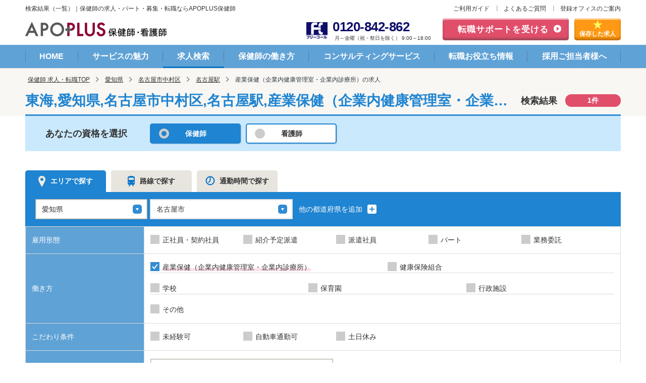

--- FILE ---
content_type: text/html; charset=UTF-8
request_url: https://www.kan54.jp/list/aichi/s_8576/t_6
body_size: 9705
content:
<!DOCTYPE html>
<html lang="ja" class="no-js opt-pc">
<head>
    <meta charset="utf-8">
    <meta http-equiv="X-UA-Compatible" content="IE=edge">
    <meta name="description" content="名古屋駅周辺の保健師求人・募集・転職なら【アポプラス保健師】。全国の産業保健師、企業保健師、学校(大学)保健師などの求人・採用情報を毎日更新して掲載している「保健師専門」の求人サイトです。正社員やパート、派遣の雇用形態の募集をはじめ、高収入・土日休みといった様々な条件にあった求人をご紹介します。人気企業の求人も多数。医療専門の転職サービスを提供して32年。専門コンサルタントによる求人紹介から履歴書、自己PR、面接対策、研修サポートまで一人一人の転職をしっかりサポートします。">
    <title>名古屋駅周辺の保健師求人・転職・募集 | アポプラス保健師</title>
            <script type="application/ld+json">
            {
    "@context": "https://schema.org",
    "@type": "BreadcrumbList",
    "itemListElement": [
        {
            "@type": "ListItem",
            "position": 1,
            "name": "保健師 求人・転職TOP",
            "item": "https://www.kan54.jp"
        },
        {
            "@type": "ListItem",
            "position": 2,
            "name": "愛知県",
            "item": "https://www.kan54.jp/list/aichi"
        },
        {
            "@type": "ListItem",
            "position": 3,
            "name": "名古屋市中村区",
            "item": "https://www.kan54.jp/list/aichi/c_39307"
        },
        {
            "@type": "ListItem",
            "position": 4,
            "name": "名古屋駅",
            "item": "https://www.kan54.jp/list/s_8576"
        },
        {
            "@type": "ListItem",
            "position": 5,
            "name": "産業保健（企業内健康管理室・企業内診療所）",
            "item": "https://www.kan54.jp/list/t_6"
        }
    ]
}
        </script>
        <link rel="stylesheet" href="/common/css/master.css">
    <link rel="stylesheet" href="/css/library/jquery-ui-1.12.1.min.css">
    <link rel="canonical" href="https://www.kan54.jp/list/aichi/s_8576/t_6">
    <!-- Google Tag Manager -->
<script>(function(w,d,s,l,i){w[l]=w[l]||[];w[l].push({'gtm.start':
new Date().getTime(),event:'gtm.js'});var f=d.getElementsByTagName(s)[0],
j=d.createElement(s),dl=l!='dataLayer'?'&l='+l:'';j.async=true;j.src=
'https://www.googletagmanager.com/gtm.js?id='+i+dl;f.parentNode.insertBefore(j,f);
})(window,document,'script','dataLayer','GTM-WZP7WZ');</script>
<!-- End Google Tag Manager -->
    </head>
<body>
<!-- DataLayer -->
<script type="text/javascript">
    var dataLayer = dataLayer || [];
    dataLayer.push({
        'PageType': 'Homepage'
    });
</script>
<!-- End DataLayer -->

<!-- Google Tag Manager (noscript) -->
<noscript><iframe src="https://www.googletagmanager.com/ns.html?id=GTM-WZP7WZ" height="0" width="0" style="display:none;visibility:hidden"></iframe></noscript>
<!-- End Google Tag Manager (noscript) -->

<header id="header">
    <div class="header-head-row">
        <span class="header-title">検索結果（一覧）｜保健師の求人・パート・募集・転職ならAPOPLUS保健師</span>
        <div class="header-complement">
<ul class="complement">
<li><a href="/service/">ご利用ガイド</a></li>
<li><a href="/service/faq.php">よくあるご質問</a></li>
<li><a href="/office/">登録オフィスのご案内</a></li>
</ul>
<!-- /.header-complement --></div>
    </div>
    <div class="header-inner-row">
<div class="header-row-content">
<p class="header-logo"><a href="/"><img src="/common/img/logo-01.png" alt="APOPLUS 保健師・看護師 Powered by アポプラスキャリア株式会社"></a></p>
<div class="header-utility">
<ul>
<li class="utility-tel">
<img src="/common/img/icon-tel-01.png" alt="フリーコール" class="icon-freecall">
<div class="items"><a href="tel:0120842862" class="tel"><span class="num">0120-842-862</span></a>
<span class="text">月～金曜（祝・祭日を除く） 9:00～18:00</span></div></li>
<li class="utility-sprt-btn"><a href="/support/form">転職サポートを受ける</a></li>
<li class="utility-storage-btn"><a href="/list/clip/"><span>保存した求人</span></a></li>
</ul>
<!-- /.header-utility --></div>
<!-- /.header-row-content --></div>
<!-- /.header-inner-row --></div>
    <nav class="nav-global">
<ul class="global-list js-current">
<li><a href="/">HOME</a></li>
<li><a href="/merit/">サービスの魅力</a></li>
<li><a href="/list/">求人検索</a></li>
<li><a href="/hokenshi/">保健師の働き方</a></li>
<li><a href="/consultant/">コンサルティングサービス</a></li>
<li><a href="/blog/">転職お役立ち情報</a></li>
<li><a href="/contact/form/">採用ご担当者様へ</a></li>
</ul>
<!-- /.nav-global --></nav></header>

<div class="topic-path">
    <ol class="inner">
        <li><a href="https://www.kan54.jp">保健師 求人・転職TOP</a></li><li><a href="https://www.kan54.jp/list/aichi">愛知県</a></li><li><a href="https://www.kan54.jp/list/aichi/c_39307">名古屋市中村区</a></li><li><a href="https://www.kan54.jp/list/s_8576">名古屋駅</a></li><li><em aria-current="page">産業保健（企業内健康管理室・企業内診療所）の求人</em></li>
    </ol>
</div>

<main id="main">
    <form id="main-form" method="post" action="https://www.kan54.jp/list/move">
        <div class="hdg-l1">
            <h1 class="hdg-l1-item-result _region">
                <span class="title">東海,愛知県,名古屋市中村区,名古屋駅,産業保健（企業内健康管理室・企業内診療所）の保健師求人・転職・募集一覧</span>
                <span class="result">検索結果<span class="num">1件</span></span>
            </h1>
        </div>

                    </div>

            <div class="content-row">
                <div class="lyt-type-select">
                    <div class="hdg-item">あなたの資格を選択</div>
                <div class="item"><input class="check_shikaku" type="radio" name="shikaku" id="type-hoken"
                                 value="7" checked><label for="type-hoken">保健師</label></div>
        <div class="item"><input class="check_shikaku" type="radio" name="shikaku" id="type-kango"
                                 value="5" ><label for="type-kango">看護師</label></div>
                        </div>
            </div>

            <div class="content-row">
                <div class="tab tab-search js-tab search-form-container">
                    <ul class="tab-list js-match-height" data-align-target="a">
    <li class="is-select">
        <a href="#tab-item-area" onclick="submitCntTab('0')"><span class="icon-area">エリアで探す</span></a>
    </li>
    <li class="">
        <a href="#tab-item-route" onclick="submitCntTab('1')"><span class="icon-route">路線で探す</span></a>
    </li>
    <li class="">
        <a href="#tab-item-time" onclick="submitCntTab('2')"><span class="icon-time">通勤時間で探す</span></a>
    </li>
</ul>
<div class="tab-content">
            <div id="tab-item-area"
         class="tab-item is-block" is-block>
        <div class="kind-main">
                        <div class="main-items">
                <div class="prefectures-item">
                    <div class="form-select">
                        <select name="prefecture[0]" class="select-address-area">
                                                            <option value="75" >北海道</option>
                                                            <option value="78" >宮城県</option>
                                                            <option value="80" >山形県</option>
                                                            <option value="83" >栃木県</option>
                                                            <option value="85" >埼玉県</option>
                                                            <option value="86" >千葉県</option>
                                                            <option value="87" >東京都</option>
                                                            <option value="88" >神奈川県</option>
                                                            <option value="91" >石川県</option>
                                                            <option value="92" >福井県</option>
                                                            <option value="93" >山梨県</option>
                                                            <option value="95" >岐阜県</option>
                                                            <option value="96" >静岡県</option>
                                                            <option value="97" selected>愛知県</option>
                                                            <option value="98" >三重県</option>
                                                            <option value="99" >滋賀県</option>
                                                            <option value="100" >京都府</option>
                                                            <option value="101" >大阪府</option>
                                                            <option value="102" >兵庫県</option>
                                                            <option value="103" >奈良県</option>
                                                            <option value="104" >和歌山県</option>
                                                            <option value="105" >鳥取県</option>
                                                            <option value="110" >徳島県</option>
                                                            <option value="111" >香川県</option>
                                                            <option value="112" >愛媛県</option>
                                                            <option value="114" >福岡県</option>
                                                            <option value="116" >長崎県</option>
                                                            <option value="120" >鹿児島県</option>
                                                    </select>
                    </div>
                </div>
                <div class="city-item" style="">
                    <div class="form-select">
                        <select name="city[0]" class="select-address-city">
                                                            <option value="1301" >23区内</option>
                                                            <option value="1302" >23区外</option>
                                                    </select>

                    </div>
                </div>
                <p class="link-plus">
                    <button type="button" class="area-button-add-prefecture">他の都道府県を追加 <img
                                src="/common/img/icon-plus-01.png" alt="モーダルウィンドウを開きます" class="icon-plus"></button>
                </p>
            </div>
                                            <div class="main-items"  style="display:none;">
                    <div class="prefectures-item">
                        <div class="form-select">
                            <select name="prefecture[1]" class="select-address-area">
                                                                    <option value="00" selected>未選択</option>
                                                                    <option value="75" >北海道</option>
                                                                    <option value="78" >宮城県</option>
                                                                    <option value="80" >山形県</option>
                                                                    <option value="83" >栃木県</option>
                                                                    <option value="85" >埼玉県</option>
                                                                    <option value="86" >千葉県</option>
                                                                    <option value="87" >東京都</option>
                                                                    <option value="88" >神奈川県</option>
                                                                    <option value="91" >石川県</option>
                                                                    <option value="92" >福井県</option>
                                                                    <option value="93" >山梨県</option>
                                                                    <option value="95" >岐阜県</option>
                                                                    <option value="96" >静岡県</option>
                                                                    <option value="97" >愛知県</option>
                                                                    <option value="98" >三重県</option>
                                                                    <option value="99" >滋賀県</option>
                                                                    <option value="100" >京都府</option>
                                                                    <option value="101" >大阪府</option>
                                                                    <option value="102" >兵庫県</option>
                                                                    <option value="103" >奈良県</option>
                                                                    <option value="104" >和歌山県</option>
                                                                    <option value="105" >鳥取県</option>
                                                                    <option value="110" >徳島県</option>
                                                                    <option value="111" >香川県</option>
                                                                    <option value="112" >愛媛県</option>
                                                                    <option value="114" >福岡県</option>
                                                                    <option value="116" >長崎県</option>
                                                                    <option value="120" >鹿児島県</option>
                                                            </select>
                        </div>
                    </div>
                    <div class="city-item">
                        <div class="form-select">
                            <select name="city[1]" class="select-address-city"></select>
                        </div>
                    </div>
                </div>
                                            <div class="main-items"  style="display:none;">
                    <div class="prefectures-item">
                        <div class="form-select">
                            <select name="prefecture[2]" class="select-address-area">
                                                                    <option value="00" selected>未選択</option>
                                                                    <option value="75" >北海道</option>
                                                                    <option value="78" >宮城県</option>
                                                                    <option value="80" >山形県</option>
                                                                    <option value="83" >栃木県</option>
                                                                    <option value="85" >埼玉県</option>
                                                                    <option value="86" >千葉県</option>
                                                                    <option value="87" >東京都</option>
                                                                    <option value="88" >神奈川県</option>
                                                                    <option value="91" >石川県</option>
                                                                    <option value="92" >福井県</option>
                                                                    <option value="93" >山梨県</option>
                                                                    <option value="95" >岐阜県</option>
                                                                    <option value="96" >静岡県</option>
                                                                    <option value="97" >愛知県</option>
                                                                    <option value="98" >三重県</option>
                                                                    <option value="99" >滋賀県</option>
                                                                    <option value="100" >京都府</option>
                                                                    <option value="101" >大阪府</option>
                                                                    <option value="102" >兵庫県</option>
                                                                    <option value="103" >奈良県</option>
                                                                    <option value="104" >和歌山県</option>
                                                                    <option value="105" >鳥取県</option>
                                                                    <option value="110" >徳島県</option>
                                                                    <option value="111" >香川県</option>
                                                                    <option value="112" >愛媛県</option>
                                                                    <option value="114" >福岡県</option>
                                                                    <option value="116" >長崎県</option>
                                                                    <option value="120" >鹿児島県</option>
                                                            </select>
                        </div>
                    </div>
                    <div class="city-item">
                        <div class="form-select">
                            <select name="city[2]" class="select-address-city"></select>
                        </div>
                    </div>
                </div>
                    </div>
    </div>

    <div id="tab-item-route"
         class="tab-item " style="display:none;">
        <div class="kind-main">
            
            <div class="main-items">
                <div class="prefectures-item" style="display:none;">
                    <div class="form-select">
                        <select name="prefecture[0]" class="select-address-line">
                                                            <option value="75" >北海道</option>
                                                            <option value="78" >宮城県</option>
                                                            <option value="80" >山形県</option>
                                                            <option value="83" >栃木県</option>
                                                            <option value="85" >埼玉県</option>
                                                            <option value="86" >千葉県</option>
                                                            <option value="87" selected>東京都</option>
                                                            <option value="88" >神奈川県</option>
                                                            <option value="91" >石川県</option>
                                                            <option value="92" >福井県</option>
                                                            <option value="93" >山梨県</option>
                                                            <option value="95" >岐阜県</option>
                                                            <option value="96" >静岡県</option>
                                                            <option value="97" >愛知県</option>
                                                            <option value="98" >三重県</option>
                                                            <option value="99" >滋賀県</option>
                                                            <option value="100" >京都府</option>
                                                            <option value="101" >大阪府</option>
                                                            <option value="102" >兵庫県</option>
                                                            <option value="103" >奈良県</option>
                                                            <option value="104" >和歌山県</option>
                                                            <option value="105" >鳥取県</option>
                                                            <option value="110" >徳島県</option>
                                                            <option value="111" >香川県</option>
                                                            <option value="112" >愛媛県</option>
                                                            <option value="114" >福岡県</option>
                                                            <option value="116" >長崎県</option>
                                                            <option value="120" >鹿児島県</option>
                                                    </select>
                    </div>
                </div>
                <div class="city-item">
                    <p><a href="#" data-modal-target=".modal-select-station-0" class="js-modal line-event"
                          role="button"><span>路線・駅を選ぶ</span><img src="/common/img/icon-pop-01.png"
                                                                     alt="モーダルウィンドウを開きます" class="icon-pop"></a></p>
                    <span class="check-selections"></span>
                </div>
                <p class="link-plus" style="display:none;">
                    <button type="button" class="route-button-add-prefecture">他の都道府県を追加 <img
                                src="/common/img/icon-plus-01.png" alt="モーダルウィンドウを開きます" class="icon-plus"></button>
                </p>
            </div>
                                            <div class="main-items"  style="display:none;">
                    <div class="prefectures-item" style="display:none;">
                        <div class="form-select">
                            <select name="prefecture[1]" class="select-address-line">
                                                                    <option value="00" selected>未選択</option>
                                                                    <option value="75" >北海道</option>
                                                                    <option value="78" >宮城県</option>
                                                                    <option value="80" >山形県</option>
                                                                    <option value="83" >栃木県</option>
                                                                    <option value="85" >埼玉県</option>
                                                                    <option value="86" >千葉県</option>
                                                                    <option value="87" >東京都</option>
                                                                    <option value="88" >神奈川県</option>
                                                                    <option value="91" >石川県</option>
                                                                    <option value="92" >福井県</option>
                                                                    <option value="93" >山梨県</option>
                                                                    <option value="95" >岐阜県</option>
                                                                    <option value="96" >静岡県</option>
                                                                    <option value="97" >愛知県</option>
                                                                    <option value="98" >三重県</option>
                                                                    <option value="99" >滋賀県</option>
                                                                    <option value="100" >京都府</option>
                                                                    <option value="101" >大阪府</option>
                                                                    <option value="102" >兵庫県</option>
                                                                    <option value="103" >奈良県</option>
                                                                    <option value="104" >和歌山県</option>
                                                                    <option value="105" >鳥取県</option>
                                                                    <option value="110" >徳島県</option>
                                                                    <option value="111" >香川県</option>
                                                                    <option value="112" >愛媛県</option>
                                                                    <option value="114" >福岡県</option>
                                                                    <option value="116" >長崎県</option>
                                                                    <option value="120" >鹿児島県</option>
                                                            </select>
                        </div>
                    </div>
                    <div class="city-item">
                        <p><a href="#" data-modal-target=".modal-select-station-1" class="js-modal line-event"
                              role="button"><span>路線・駅を選ぶ</span><img src="/common/img/icon-pop-01.png"
                                                                         alt="モーダルウィンドウを開きます" class="icon-pop"></a></p>
                        <span class="check-selections"></span>
                    </div>
                </div>
                                            <div class="main-items"  style="display:none;">
                    <div class="prefectures-item" style="display:none;">
                        <div class="form-select">
                            <select name="prefecture[2]" class="select-address-line">
                                                                    <option value="00" selected>未選択</option>
                                                                    <option value="75" >北海道</option>
                                                                    <option value="78" >宮城県</option>
                                                                    <option value="80" >山形県</option>
                                                                    <option value="83" >栃木県</option>
                                                                    <option value="85" >埼玉県</option>
                                                                    <option value="86" >千葉県</option>
                                                                    <option value="87" >東京都</option>
                                                                    <option value="88" >神奈川県</option>
                                                                    <option value="91" >石川県</option>
                                                                    <option value="92" >福井県</option>
                                                                    <option value="93" >山梨県</option>
                                                                    <option value="95" >岐阜県</option>
                                                                    <option value="96" >静岡県</option>
                                                                    <option value="97" >愛知県</option>
                                                                    <option value="98" >三重県</option>
                                                                    <option value="99" >滋賀県</option>
                                                                    <option value="100" >京都府</option>
                                                                    <option value="101" >大阪府</option>
                                                                    <option value="102" >兵庫県</option>
                                                                    <option value="103" >奈良県</option>
                                                                    <option value="104" >和歌山県</option>
                                                                    <option value="105" >鳥取県</option>
                                                                    <option value="110" >徳島県</option>
                                                                    <option value="111" >香川県</option>
                                                                    <option value="112" >愛媛県</option>
                                                                    <option value="114" >福岡県</option>
                                                                    <option value="116" >長崎県</option>
                                                                    <option value="120" >鹿児島県</option>
                                                            </select>
                        </div>
                    </div>
                    <div class="city-item">
                        <p><a href="#" data-modal-target=".modal-select-station-2" class="js-modal line-event"
                              role="button"><span>路線・駅を選ぶ</span><img src="/common/img/icon-pop-01.png"
                                                                         alt="モーダルウィンドウを開きます" class="icon-pop"></a></p>
                        <span class="check-selections"></span>
                    </div>
                </div>
                    </div>
    </div>

    <div id="tab-item-time"
         class="tab-item " style="display:none;">
        <div class="main-items">
            <div class="prefectures-item">
                <div class="kind-main">
                    <div class="main-row">

                        <p class="title">

                            <label for="text-station-name">住所・駅名・郵便番号</label></p>
                        <div class="con">
                                                        <p><input type="text" name="address[]" placeholder="" id="text-station-name"
                                      class="form-text" value=""></p>
                        </div>
                    </div>
                    <div class="main-row">
                        <p class="title">交通手段</p>
                        <div class="con">
                                                        <input type="radio" name="way[]" class="radio-mark" value="train"
                                   id="radio-time-transport" ><label for="radio-time-transport"
                                                                                       class="radio form-radio"><span
                                        class="icon-train">電車</span></label>
                            <input type="radio" name="way[]" class="radio-mark" value="car"
                                   id="radio-time-transport-02" checked><label for="radio-time-transport-02"
                                                                                        class="radio form-radio"><span
                                        class="icon-car">車</span></label>
                            <input type="radio" name="way[]" class="radio-mark" value="bike"
                                   id="radio-time-transport-03" ><label for="radio-time-transport-03"
                                                                                         class="radio form-radio"><span
                                        class="icon-bicycle">自転車</span></label>
                            <div class="form-select">
                                                                <select name="time[]" id="select-time">
                                    <option value="15" >15</option>
                                    <option value="30" >30</option>
                                    <option value="45" >45</option>
                                    <option value="60" >60</option>
                                    <option value="75" >75</option>
                                    <option value="90" >90</option>
                                </select>
                            </div>
                            <label for="select-time">分以内</label>
                        </div>
                    </div>
                </div>
            </div>
        </div>
    </div>
</div>                    <table class="t-table">
    <colgroup>
        <col class="w-20">
        <col>
    </colgroup>
    <tbody>
    <tr>
        <th>雇用形態</th>
        <td>
            <ul class="grid" data-col="5">
                                                        <li class="col">
                        <span class="form-check">
                            <input type="checkbox" id="check-employee-100" name="employee[]"
                                   class="check_emp" value="100" >
                            <label for="check-employee-100" class="form-item"><span
                                        class="no-checked">正社員・契約社員</span></label>
                        </span>
                    </li>
                                                        <li class="col">
                        <span class="form-check">
                            <input type="checkbox" id="check-employee-500" name="employee[]"
                                   class="check_emp" value="500" >
                            <label for="check-employee-500" class="form-item"><span
                                        class="no-checked">紹介予定派遣</span></label>
                        </span>
                    </li>
                                                        <li class="col">
                        <span class="form-check">
                            <input type="checkbox" id="check-employee-400" name="employee[]"
                                   class="check_emp" value="400" >
                            <label for="check-employee-400" class="form-item"><span
                                        class="no-checked">派遣社員</span></label>
                        </span>
                    </li>
                                                        <li class="col">
                        <span class="form-check">
                            <input type="checkbox" id="check-employee-300" name="employee[]"
                                   class="check_emp" value="300" >
                            <label for="check-employee-300" class="form-item"><span
                                        class="no-checked">パート</span></label>
                        </span>
                    </li>
                                                        <li class="col">
                        <span class="form-check">
                            <input type="checkbox" id="check-employee-600" name="employee[]"
                                   class="check_emp" value="600" >
                            <label for="check-employee-600" class="form-item"><span
                                        class="no-checked">業務委託</span></label>
                        </span>
                    </li>
                            </ul>
        </td>
    </tr>
    <tr>
        <th>働き方</th>
        <td>
                                        <ul class="grid _anomaly" data-col="2">
                                                                    <li class="col">
							<span class="form-check">
                                <input type="checkbox" id="check-type-6" name="type[]" value="6" class="check_type" checked>
								<label for="check-type-6" class="form-item"><span
                                            class="no-checked">産業保健（企業内健康管理室・企業内診療所）</span></label>
							</span>
                        </li>
                                                                    <li class="col">
							<span class="form-check">
                                <input type="checkbox" id="check-type-40" name="type[]" value="40" class="check_type" >
								<label for="check-type-40" class="form-item"><span
                                            class="no-checked">健康保険組合</span></label>
							</span>
                        </li>
                                    </ul>
                            <ul class="grid _line" data-col="3">
                                                                    <li class="col">
							<span class="form-check">
                                <input type="checkbox" id="check-type-8" name="type[]" value="8" class="check_type" >
								<label for="check-type-8" class="form-item"><span
                                            class="no-checked">学校</span></label>
							</span>
                        </li>
                                                                    <li class="col">
							<span class="form-check">
                                <input type="checkbox" id="check-type-9" name="type[]" value="9" class="check_type" >
								<label for="check-type-9" class="form-item"><span
                                            class="no-checked">保育園</span></label>
							</span>
                        </li>
                                                                    <li class="col">
							<span class="form-check">
                                <input type="checkbox" id="check-type-42" name="type[]" value="42" class="check_type" >
								<label for="check-type-42" class="form-item"><span
                                            class="no-checked">行政施設</span></label>
							</span>
                        </li>
                                    </ul>
                            <ul class="grid _line" data-col="3">
                                                                    <li class="col">
							<span class="form-check">
                                <input type="checkbox" id="check-type-41" name="type[]" value="41" class="check_type" >
								<label for="check-type-41" class="form-item"><span
                                            class="no-checked">その他</span></label>
							</span>
                        </li>
                                    </ul>
                    </td>
    </tr>

    <tr>
        <th>こだわり条件</th>
        <td>
            <ul class="grid" data-col="5">
                                                                                        <li class="col">
							<span class="form-check">
								<input type="checkbox" id="check-kodawari-24" name="kodawari[]"
                                       class="check_kdwr" value="24"
                                        onchange="top_display(24,0)">
                                <label for="check-kodawari-24" class="form-item"><span
                                            class="no-checked">未経験可</span></label>
							</span>
                    </li>
                                                        <li class="col">
							<span class="form-check">
								<input type="checkbox" id="check-kodawari-25" name="kodawari[]"
                                       class="check_kdwr" value="25"
                                        onchange="top_display(25,0)">
                                <label for="check-kodawari-25" class="form-item"><span
                                            class="no-checked">自動車通勤可</span></label>
							</span>
                    </li>
                                                        <li class="col">
							<span class="form-check">
								<input type="checkbox" id="check-kodawari-26" name="kodawari[]"
                                       class="check_kdwr" value="26"
                                        onchange="top_display(26,0)">
                                <label for="check-kodawari-26" class="form-item"><span
                                            class="no-checked">土日休み</span></label>
							</span>
                    </li>
                                                <li class="kodawari-con"></li>
            </ul>
        </td>
    </tr>
    <tr>
        <th><label for="text-freeword">フリーワード</label></th>
        <td>
            <p>
                                <input type="text" id="text-freeword" name="freeword[]" class="form-text" placeholder="市区町村、沿線、駅名など"
                       value="">
            </p>
        </td>
    </tr>
    </tbody>
</table>                    <div class="select-area">
                        <p class="center mb-10">
                            <button type="button" class="btn-em" onclick="mainFormSubmit();return false;"
                                    style="width:500px;">
                                条件を変更して再検索<span class="sub sub_count">1件</span></button>
                        </p>
                        <ul class="list-note _center">
                            <li class="_small"><span class="mark">※</span>
                                <div class="body">非公開求人は除く</div>
                            </li>
                        </ul>

                    </div>
                </div>
            </div>
    </form>

    <div class="content-col">
        <div class="content-primary">
            <div class="lyt-between">
                <p class="text-result"><span class="num">1</span>件の求人（1-1件）</p>
                <ul class="link-pagenation">
                    
                </ul>
            </div>

            <div class="panel-group" data-dispnum="1" data-job-id="1316637">
        <div class="group-head">
            <div class="lyt-between">
                <ul class="list-icons">
                                            <li class="category">
                            産業保健
                        </li>
                    
                                            <li class="pattern">派遣社員</li>
                                    </ul>
                <p class="text-id">求人ID：1316637</p>
            </div>

            <h3 class="group-hdg"><a href="/1316637" target="_blank">
                                            <span class="icon-label _new">NEW</span>
                                        【企業経験者】【派遣】名古屋駅直結！アクセス抜群！週2日勤務♪ご家庭と両立しながら勤務したい方におすすめな求人です♪
                </a></h3>

            <table class="table">
                <colgroup>
                    <col class="w-15">
                    <col class="w-35">
                    <col class="w-15">
                    <col class="w-35">
                </colgroup>
                <tbody>
                <tr>
                    <th>勤務地</th>
                    <td>
                                                    愛知県名古屋市中村区
                        </td>
                    <th>最寄駅</th>
                    <td>
                                                    ＪＲ東海道本線（熱海-米原） 名古屋 徒歩5分
                        
                                                    <br>
                            
                                            </td>
                </tr>
                <tr>
                    <th>給与</th>
                    <td>
                        時給 2,000円
                    </td>
                    <th>資格</th>
                    <td class="cell-em">
                                                                                    <em>
                                    保健師
                                     
                                </em>
                                                                        </td>
                </tr>
                </tbody>
            </table>

            <ul class="list-tag">
                            </ul>
        </div>

        <div class="group-inquiry">
            <ul class="group-btn">
                <li><a href="/1316637" class="btn" target="_blank">この求人の詳細を見る</a></li>
                <li><a href="javascript:void(0);" onclick="recruitSubmit(1316637);"
                       class="btn-02">この求人に問い合わせる</a></li>
                <li class="js-dialog">

                                            <a href="javascript:void(0);" onclick="check_cookie(this,1316637);" class="btn-02 btn-cook"><span
                                    class="icon-star">この求人を保存する</span></a>
                                    </li>
            </ul>
        </div>
    </div>

            <div class="lyt-between">
                                    <p class="text-result"><span class="num">1</span>件の求人（1-1件）</p>
                                <ul class="link-pagenation">
                    
                </ul>
            </div>
            <div class="carousel-area">
                
                <div class="panel-plain">
                    <div class="group-inquiry">
                        <ul class="group-btn">
                            <li>
                                <a href="https://www.kan54.jp/list/clip" class="btn-02"><span
                                            class="icon-star">保存した求人を見る<span></a>
                            </li>
                            <li>
                                <a href="https://www.kan54.jp/list/history" class="btn-02"><span
                                            class="icon-history">閲覧履歴を見る<span></a>
                            </li>
                        </ul>
                    </div>
                </div>
            </div>

            
            <h3 class="hdg-l3">エリア別・路線別の保健師求人</h3>
            <h2 class="hdg-l2">公開求人を自分で探す</h2>
                <h4 class="hdg-l4">地方から探す</h4>
                <ul class="link-list-line">
                                            <li><a href="/list/tokai">東海</a></li>
                                    </ul>
                                        <h4 class="hdg-l4">都道府県から探す</h4>
                <table class="table">
                    <colgroup>
                        <col class="w-20">
                        <col>
                    </colgroup>
                    <tbody>
                                            <tr>
                            <th>東海</th>
                            <td>
                                                                                                            <ul class="link-list-line">
                                                                                            <li>
                                                                                                            <a href="/list/gifu">岐阜県</a>
                                                                                                    </li>
                                                                                            <li>
                                                                                                            <a href="/list/shizuoka">静岡県</a>
                                                                                                    </li>
                                                                                            <li>
                                                                                                            <a href="/list/aichi">愛知県</a>
                                                                                                    </li>
                                                                                            <li>
                                                                                                            <a href="/list/mie">三重県</a>
                                                                                                    </li>
                                                                                    </ul>
                                                                                                </td>
                        </tr>
                                        </tbody>
                </table>
                                        <h4 class="hdg-l4">人気の市区町村</h4>
                <table class="table">
                    <colgroup>
                        <col class="w-20">
                        <col>
                    </colgroup>
                    <tbody>
                                                                        <tr>
                                <th>愛知県</th>
                                <td>
                                                                            <ul class="link-list-line">
                                                                                                                                                <li>
                                                        <a href="/list/aichi/d_231002">名古屋市</a>
                                                    </li>
                                                                                                                                                                                                                                                                                            <li>
                                                        <a href="/list/aichi/c_39304">名古屋市東区</a>
                                                    </li>
                                                                                                                                                                                                                                                                                                                                                                                        <li>
                                                        <a href="/list/aichi/c_39307">名古屋市中村区</a>
                                                    </li>
                                                                                                                                                                                                <li>
                                                        <a href="/list/aichi/c_39308">名古屋市中区</a>
                                                    </li>
                                                                                                                                                                                                                                                                                                                                                                                                                                                                                                                                                                                                                                                                                                                                                                                                                                                                                                                                                                                                                                                            <li>
                                                        <a href="/list/aichi/c_39318">名古屋市天白区</a>
                                                    </li>
                                                                                                                                                                                                                                                                                                                                                                                                                                                                                                                                                                                                                                                                                                                                                                                                                                                                                                                                                                                                                                                            <li>
                                                        <a href="/list/aichi/c_39328">刈谷市</a>
                                                    </li>
                                                                                                                                                                                                <li>
                                                        <a href="/list/aichi/c_39329">豊田市</a>
                                                    </li>
                                                                                                                                                                                                <li>
                                                        <a href="/list/aichi/c_39330">安城市</a>
                                                    </li>
                                                                                                                                                                                                                                                                                                                                                                                                                                                                                    <li>
                                                        <a href="/list/aichi/c_39334">常滑市</a>
                                                    </li>
                                                                                                                                                                                                                                                                                            <li>
                                                        <a href="/list/aichi/c_39336">小牧市</a>
                                                    </li>
                                                                                                                                                                                                                                                                                                                                                                                                                                                                                                                                                                                                                                                                                                                                                                                                                                                                    <li>
                                                        <a href="/list/aichi/c_39347">日進市</a>
                                                    </li>
                                                                                                                                                                                                                                                                                                                                                                                                                                                                                                                                                                                <li>
                                                        <a href="/list/aichi/c_39353">みよし市</a>
                                                    </li>
                                                                                                                                                                                                                                                                                            <li>
                                                        <a href="/list/aichi/c_39355">長久手市</a>
                                                    </li>
                                                                                                                                                                                                                                </ul>
                                                                    </td>
                            </tr>
                                                                </tbody>
                </table>
                                                    <h4 class="hdg-l4">人気の駅</h4>

                <table class="table">
                    <colgroup>
                        <col class="w-20">
                        <col>
                    </colgroup>
                    <tbody>
                                                                        <tr>
                                <th>愛知県</th>
                                <td>
                                    <ul class="link-list-line">
                                                                                                                                <li>
                                                <a href="/list/aichi/s_8576">名古屋</a>
                                            </li>
                                                                                                                                <li>
                                                <a href="/list/aichi/s_6401">定光寺</a>
                                            </li>
                                                                                                                                <li>
                                                <a href="/list/aichi/s_2594">高蔵寺</a>
                                            </li>
                                                                                                                                <li>
                                                <a href="/list/aichi/s_4481">神領</a>
                                            </li>
                                                                                                                                <li>
                                                <a href="/list/aichi/s_3584">春日井（中央本線）</a>
                                            </li>
                                                                                                                                <li>
                                                <a href="/list/aichi/s_3636">勝川</a>
                                            </li>
                                                                                                                                <li>
                                                <a href="/list/aichi/s_4249">新守山</a>
                                            </li>
                                                                                                                                <li>
                                                <a href="/list/aichi/s_5676">大曽根</a>
                                            </li>
                                                                                                                                <li>
                                                <a href="/list/aichi/s_5141">千種</a>
                                            </li>
                                                                                                                                <li>
                                                <a href="/list/aichi/s_6397">鶴舞</a>
                                            </li>
                                                                                                                                <li>
                                                <a href="/list/aichi/s_1879">金山（愛知県）</a>
                                            </li>
                                                                            </ul>

                                </td>
                            </tr>
                                                                </tbody>
                </table>
                        

<h3 class="hdg-l3"> 業種別・雇用形態別・職種別・こだわり条件別などの保健師求人</h3>
                            <h4 class="hdg-l4">業種から探す</h4>
                <ul class="link-list-line">
                                            <table class="table">
                            <colgroup>
                                <col class="w-20">
                                <col>
                            </colgroup>
                            <tbody>
                                                            <tr>
                                    <th>愛知県 </th>
                                    <td>
                                        <ul class="link-list-line">
                                                                                                                                                <li>
                                                        <a href="/list/aichi/t_6">産業保健（企業内健康管理室・企業内診療所）</a>
                                                    </li>
                                                                                                                                                                                                <li>
                                                        <a href="/list/aichi/t_40">健康保険組合</a>
                                                    </li>
                                                                                                                                                                                                <li>
                                                        <a href="/list/aichi/t_8">学校</a>
                                                    </li>
                                                                                                                                                                                                <li>
                                                        <a href="/list/aichi/t_9">保育園</a>
                                                    </li>
                                                                                                                                                                                                <li>
                                                        <a href="/list/aichi/t_42">行政施設</a>
                                                    </li>
                                                                                                                                                                                                <li>
                                                        <a href="/list/aichi/t_41">その他</a>
                                                    </li>
                                                                                                                                    </ul>
                                    </td>
                                </tr>
                                                        </tbody>
                        </table>
                                    </ul>
            
                            <h4 class="hdg-l4">雇用形態から探す</h4>
                <ul class="link-list-line">

                                            <table class="table">
                            <colgroup>
                                <col class="w-20">
                                <col>
                            </colgroup>
                            <tbody>
                                                            <tr>
                                    <th>愛知県 </th>
                                    <td>
                                        <ul class="link-list-line">
                                                                                                                                                <li>
                                                        <a href="/list/aichi/e_100">正社員・契約社員</a>
                                                    </li>
                                                                                                                                                                                                <li>
                                                        <a href="/list/aichi/e_500">紹介予定派遣</a>
                                                    </li>
                                                                                                                                                                                                <li>
                                                        <a href="/list/aichi/e_400">派遣社員</a>
                                                    </li>
                                                                                                                                                                                                <li>
                                                        <a href="/list/aichi/e_300">パート</a>
                                                    </li>
                                                                                                                                                                                                <li>
                                                        <a href="/list/aichi/e_600">業務委託</a>
                                                    </li>
                                                                                                                                    </ul>
                                    </td>
                                </tr>
                                                        </tbody>
                        </table>
                                    </ul>
            
            
                            <h4 class="hdg-l4">人気のこだわり条件から探す</h4>
                <ul class="link-list-line">
                                            <table class="table">
                            <colgroup>
                                <col class="w-20">
                                <col>
                            </colgroup>
                            <tbody>
                                                            <tr>
                                    <th>愛知県 </th>
                                    <td>
                                        <ul class="link-list-line">
                                                                                                                                                <li>
                                                        <a href="/list/aichi/k_24">未経験可</a>
                                                    </li>
                                                                                                                                                                                                <li>
                                                        <a href="/list/aichi/k_25">自動車通勤可</a>
                                                    </li>
                                                                                                                                                                                                <li>
                                                        <a href="/list/aichi/k_26">土日休み</a>
                                                    </li>
                                                                                                                                    </ul>
                                    </td>
                                </tr>
                                                        </tbody>
                        </table>
                                    </ul>
            
                        <h4 class="hdg-l4">注目のキーワードから探す</h4>
            <ul class="link-list-line">
                    <li><a href="/list/f_経験者優遇/col_off">経験者優遇</a></li>
                    <li><a href="/list/f_キャリアアップ/col_off">キャリアアップ</a></li>
            </ul>

                                </div>

        <div class="content-secondary">

            <p class="link-banner"><a href="/support/form/"><img src="/common/img/icon-loading-01.gif"
                                                         data-original="/common/img/bnr/bnr-support-01.jpg" class="lazy"
                                                         alt="保健師専門サポート 大手企業の求人多数！業界トップのサポート実績"></a>
    </p>
            <div class="link-set">
<a href="https://www.kan54.jp/list/clip" class="clip-count">
<span class="set-head">
<span class="title _star">保存した求人</span>
<span class="num"><span class="count"><span id="ajax">0</span></span>件</span>
</span>
    </a>
</div>

<div class="link-set">
    <a href="https://www.kan54.jp/list/history" class="history-count">
<span class="set-head">
<span class="title _history">閲覧履歴</span>
<span class="num"><span class="count">0</span>件</span>
</span>
        </a>
</div>
            <p class="link-banner"><a href="/work/"><img src="/common/img/icon-loading-01.gif"
                                                         data-original="/common/img/bnr/bnr-theme-02.jpg"
                                                         class="lazy"
                                                         alt="保健師テーマ別求人特集 こだわりのテーマで集めた新着の厳選求人を紹介します。"></a>
            </p>

        </div>
    </div>

</main>


<input type="hidden" class="search_prefs" value="97">
<input type="hidden" name="list" value="true">
<input type="hidden" name="job_count" value="1">
<input type="hidden" name="page_job_count" value="30">
	<div class="modal modal-select-city-0" data-modal-index="0" data-modal-base-id="#tab-item-area"></div>
	<div class="modal modal-select-city-1" data-modal-index="1" data-modal-base-id="#tab-item-area"></div>
	<div class="modal modal-select-city-2" data-modal-index="2" data-modal-base-id="#tab-item-area"></div>
	<div class="modal modal-select-station-0" data-modal-index="0" data-modal-base-id="#tab-item-route">
		<!-- modal-contentが動的に出力されるとモーダルが閉じてしまうため初めからchange内を書き換えるようにする -->
		<div class="modal-inner"><div class="modal-content change-0"></div></div>
	</div>
	<div class="modal modal-select-station-1" data-modal-index="1" data-modal-base-id="#tab-item-route">
		<!-- modal-contentが動的に出力されるとモーダルが閉じてしまうため初めからchange内を書き換えるようにする -->
		<div class="modal-inner"><div class="modal-content change-1"></div></div>
	</div>
	<div class="modal modal-select-station-2" data-modal-index="2" data-modal-base-id="#tab-item-route">
		<!-- modal-contentが動的に出力されるとモーダルが閉じてしまうため初めからchange内を書き換えるようにする -->
		<div class="modal-inner"><div class="modal-content change-2"></div></div>
	</div>
<div id="modal-select-prefectures" class="modal">
<div class="modal-inner">
<div class="modal-content">

<p>他の都道府県を追加</p>

<!-- /modal-content --></div>
<!-- /modal-inner --></div>
<!-- /.modal --></div><div id="modal-select-about" class="modal">
<div class="modal-inner">
<div class="modal-content">

<div class="modal-head">
<h2 class="m-hdg-lv2">こだわり条件</h2>
<!-- /.modal-head --></div>

<p class="lead-modal">2つ以上の条件を選択した場合は、選択した条件を全て満たす求人を検索します。<br>例：AとBを選択した場合、A・B両方を満たすものを検索結果に表示（Aのみ、またはBのみを満たす求人は表示されません）</p>

<div class="modal-content-wrap">
<form name="chbox" method="post" >
<ul class="grid" data-col="3">

<li class="col">
<span class="form-check">
<input type='checkbox' name='kodawari[]' value='24' class='check_kdwr' id='check-about-kodawari-search-24' onchange='submitModalKodawariCnt()' }><label for="check-about-kodawari-search-24" class="form-item"><span id="kodawari-search-24">未経験可</span></label>
</span>
</li>
<li class="col">
<span class="form-check">
<input type='checkbox' name='kodawari[]' value='25' class='check_kdwr' id='check-about-kodawari-search-25' onchange='submitModalKodawariCnt()' }><label for="check-about-kodawari-search-25" class="form-item"><span id="kodawari-search-25">自動車通勤可</span></label>
</span>
</li>
<li class="col">
<span class="form-check">
<input type='checkbox' name='kodawari[]' value='26' class='check_kdwr' id='check-about-kodawari-search-26' onchange='submitModalKodawariCnt()' }><label for="check-about-kodawari-search-26" class="form-item"><span id="kodawari-search-26">土日休み</span></label>
</span>
</li>
</ul>
<!-- /.modal-content-wrap --></div>


</form>
<p class="mt-40 center"><button type="button" class="btn-em js-modal-close"  onclick="set_checked();">選択する<span class="sub sub_count">69件</span></button></p>

<!-- /modal-content --></div>
<!-- /modal-inner --></div>
<!-- /.modal --></div>
<div class="nav-top js-nav-fixed">
    <div class="top-inner">
        <p class="top-link"><a href="#top" class="js-anchor"><span>ページトップへ</span></a></p></div>
</div>

<footer id="footer">

<div class="footer-nav">
<div class="nav-inner">
<ul>
<li class="home"><a href="/">HOME</a></li>
<li><a href="/merit/">サービスの魅力</a></li>
<li><a href="/list/">求人検索</a></li>
<li><a href="/hokenshi/">保健師の働き方</a></li>
<li><a href="/voice/">ご利用者アンケート</a></li>
<li><a href="/consultant/">コンサルティングサービス</a></li>
<li><a href="/contents/">転職お役立ち情報</a></li>
</ul>
<!-- /.nav-inner --></div>
<!-- /.footer-nav --></div>

<div class="footer-pmark">
<div class="footer-pmark__inner">
<div class="footer-pmark-panel">
<div class="footer-pmark-panel__inner">
<div class="footer-pmark-panel__img">
<a href="https://privacymark.jp/" target="_blank"><img src="/common/img/img-privacymark.png" alt="たいせつにしますプライバシー 10862895"></a>
<!-- /.footer-pmark-panel__img --></div>

<div class="footer-pmark-panel__content">
<p class="footer-pmark-panel__hdg"><span class="footer-pmark-panel__hdgInner">大切な個人情報を守ります</span></p>
<p class="footer-pmark-panel__lede">プライバシーマーク取得企業です</p>
<p class="footer-pmark-panel__txt">アポプラスキャリア（株）は、個人情報の取り扱いについての厳密な管理基準を満たした事業者のみに付与されるプライバシーマークを取得済です。</p>
</div><!-- /.footer-pmark-panel__content -->
<!-- /.footer-pmark-panel__inner --></div>
<!-- /.footer-pmark-panel --></div>
<!-- /.footer-pmark__inner --></div>
<!-- /.footer-pmark --></div>

<div class="footer-info">
<div class="info-inner">
<ul>
<li><a href="/company.php">会社案内</a></li>
<li><a href="/inquiry/form/">お問い合わせ（総合）</a></li>
<li><a href="https://www.ap-c.co.jp/privacy.html" target="_blank">個人情報保護方針</a></li>
<li><a href="/term.php">このサイトについて</a></li>
<li><a href="/sitemap.php">サイトマップ</a></li>
</ul>

<p class="footer-copy">
<small>(C) APO PLUS CAREER CO., LTD.</small>
</p>
<!-- /.info-inner --></div>
<!-- /.footer-info --></div>
<!-- /#footer --></footer>

<script src="/common/js/jquery.min.js" defer></script>
<script src="/common/js/jquery.lazyload.js" defer></script>
<script src="/common/js/run.js" defer></script>
<script src="/js/axia-form.js" defer></script>
<script src="/js/axia-search-form.js" defer></script>
<script src="/js/cookie-storage.js" defer></script>
<script src="/js/library/jquery-ui-1.12.1.min.js" defer></script>

</body>
</html>

--- FILE ---
content_type: text/html; charset=UTF-8
request_url: https://www.kan54.jp/ajaxCommon/getCityByPrefCdForkan54
body_size: 1059
content:
{"":[{"city_cd":"2301","city_name":"名古屋市"},{"city_cd":"2302","city_name":"その他"}]}

--- FILE ---
content_type: text/html; charset=UTF-8
request_url: https://www.kan54.jp/select-list/line
body_size: 2972
content:
<div class='modal-inner'><div class='modal-content change-0'><div class='modal-head'><h2 class='m-hdg-lv2'>路線を選ぶ</h2></div><div class='prefectures-item line-modal-prefectures'><div class='form-select  modal-form-address'><select name='prefecture[0]' class='modal-select-address'><option value=75  >北海道</option><option value=78  >宮城県</option><option value=80  >山形県</option><option value=83  >栃木県</option><option value=85  >埼玉県</option><option value=86  >千葉県</option><option value=87 selected >東京都</option><option value=88  >神奈川県</option><option value=91  >石川県</option><option value=92  >福井県</option><option value=93  >山梨県</option><option value=95  >岐阜県</option><option value=96  >静岡県</option><option value=97  >愛知県</option><option value=98  >三重県</option><option value=99  >滋賀県</option><option value=100  >京都府</option><option value=101  >大阪府</option><option value=102  >兵庫県</option><option value=103  >奈良県</option><option value=104  >和歌山県</option><option value=105  >鳥取県</option><option value=110  >徳島県</option><option value=111  >香川県</option><option value=112  >愛媛県</option><option value=114  >福岡県</option><option value=116  >長崎県</option><option value=120  >鹿児島県</option></select></div></div><div class='modal-content-wrap'><h3 class="m-hdg-lv3">ＪＲ東日本</h3><ul class="grid" data-col="3"><li class='col'><span class='form-check'><input type='checkbox' name='check-about-line-search' id='check-about-station-search-0-0' class='check_route' value='r_123' onchange='submitCnt()'  ><label for='check-about-station-search-0-0' class='form-item'><span class='name no-checked'>ＪＲ横須賀線</span></label></span></li><li class='col'><span class='form-check'><input type='checkbox' name='check-about-line-search' id='check-about-station-search-1-0' class='check_route' value='r_131' onchange='submitCnt()'  ><label for='check-about-station-search-1-0' class='form-item'><span class='name no-checked'>ＪＲ京浜東北線</span></label></span></li><li class='col'><span class='form-check'><input type='checkbox' name='check-about-line-search' id='check-about-station-search-2-0' class='check_route' value='r_132' onchange='submitCnt()'  ><label for='check-about-station-search-2-0' class='form-item'><span class='name no-checked'>ＪＲ京葉線</span></label></span></li><li class='col'><span class='form-check'><input type='checkbox' name='check-about-line-search' id='check-about-station-search-3-0' class='check_route' value='r_139' onchange='submitCnt()'  ><label for='check-about-station-search-3-0' class='form-item'><span class='name no-checked'>ＪＲ埼京線</span></label></span></li><li class='col'><span class='form-check'><input type='checkbox' name='check-about-line-search' id='check-about-station-search-4-0' class='check_route' value='r_141' onchange='submitCnt()'  ><label for='check-about-station-search-4-0' class='form-item'><span class='name no-checked'>ＪＲ山手線</span></label></span></li><li class='col'><span class='form-check'><input type='checkbox' name='check-about-line-search' id='check-about-station-search-5-0' class='check_route' value='r_168' onchange='submitCnt()'  ><label for='check-about-station-search-5-0' class='form-item'><span class='name no-checked'>ＪＲ総武本線（東京-銚子）</span></label></span></li><li class='col'><span class='form-check'><input type='checkbox' name='check-about-line-search' id='check-about-station-search-6-0' class='check_route' value='r_176' onchange='submitCnt()'  ><label for='check-about-station-search-6-0' class='form-item'><span class='name no-checked'>ＪＲ中央本線（東京-塩尻）</span></label></span></li><li class='col'><span class='form-check'><input type='checkbox' name='check-about-line-search' id='check-about-station-search-7-0' class='check_route' value='r_183' onchange='submitCnt()'  ><label for='check-about-station-search-7-0' class='form-item'><span class='name no-checked'>ＪＲ東海道本線（東京-熱海）</span></label></span></li><li class='col'><span class='form-check'><input type='checkbox' name='check-about-line-search' id='check-about-station-search-8-0' class='check_route' value='r_188' onchange='submitCnt()'  ><label for='check-about-station-search-8-0' class='form-item'><span class='name no-checked'>ＪＲ宇都宮線〔東北本線〕・ＪＲ上野東京ライン</span></label></span></li><li class='col'><span class='form-check'><input type='checkbox' name='check-about-line-search' id='check-about-station-search-9-0' class='check_route' value='r_910' onchange='submitCnt()'  ><label for='check-about-station-search-9-0' class='form-item'><span class='name no-checked'>ＪＲ湘南新宿ライン</span></label></span></li></ul><h3 class="m-hdg-lv3">ゆりかもめ</h3><ul class="grid" data-col="3"><li class='col'><span class='form-check'><input type='checkbox' name='check-about-line-search' id='check-about-station-search-10-0' class='check_route' value='r_239' onchange='submitCnt()'  ><label for='check-about-station-search-10-0' class='form-item'><span class='name no-checked'>ゆりかもめ</span></label></span></li></ul><h3 class="m-hdg-lv3">京王電鉄</h3><ul class="grid" data-col="3"><li class='col'><span class='form-check'><input type='checkbox' name='check-about-line-search' id='check-about-station-search-11-0' class='check_route' value='r_273' onchange='submitCnt()'  ><label for='check-about-station-search-11-0' class='form-item'><span class='name no-checked'>京王井の頭線</span></label></span></li><li class='col'><span class='form-check'><input type='checkbox' name='check-about-line-search' id='check-about-station-search-12-0' class='check_route' value='r_274' onchange='submitCnt()'  ><label for='check-about-station-search-12-0' class='form-item'><span class='name no-checked'>京王線</span></label></span></li><li class='col'><span class='form-check'><input type='checkbox' name='check-about-line-search' id='check-about-station-search-13-0' class='check_route' value='r_277' onchange='submitCnt()'  ><label for='check-about-station-search-13-0' class='form-item'><span class='name no-checked'>京王新線</span></label></span></li><li class='col'><span class='form-check'><input type='checkbox' name='check-about-line-search' id='check-about-station-search-14-0' class='check_route' value='r_278' onchange='submitCnt()'  ><label for='check-about-station-search-14-0' class='form-item'><span class='name no-checked'>京王相模原線</span></label></span></li></ul><h3 class="m-hdg-lv3">京浜急行電鉄</h3><ul class="grid" data-col="3"><li class='col'><span class='form-check'><input type='checkbox' name='check-about-line-search' id='check-about-station-search-15-0' class='check_route' value='r_298' onchange='submitCnt()'  ><label for='check-about-station-search-15-0' class='form-item'><span class='name no-checked'>京急本線</span></label></span></li></ul><h3 class="m-hdg-lv3">小田急電鉄</h3><ul class="grid" data-col="3"><li class='col'><span class='form-check'><input type='checkbox' name='check-about-line-search' id='check-about-station-search-16-0' class='check_route' value='r_686' onchange='submitCnt()'  ><label for='check-about-station-search-16-0' class='form-item'><span class='name no-checked'>小田急小田原線</span></label></span></li></ul><h3 class="m-hdg-lv3">西武鉄道</h3><ul class="grid" data-col="3"><li class='col'><span class='form-check'><input type='checkbox' name='check-about-line-search' id='check-about-station-search-17-0' class='check_route' value='r_724' onchange='submitCnt()'  ><label for='check-about-station-search-17-0' class='form-item'><span class='name no-checked'>西武多摩川線</span></label></span></li></ul><h3 class="m-hdg-lv3">東京地下鉄（メトロ）</h3><ul class="grid" data-col="3"><li class='col'><span class='form-check'><input type='checkbox' name='check-about-line-search' id='check-about-station-search-18-0' class='check_route' value='r_766' onchange='submitCnt()'  ><label for='check-about-station-search-18-0' class='form-item'><span class='name no-checked'>東京メトロ丸ノ内線</span></label></span></li><li class='col'><span class='form-check'><input type='checkbox' name='check-about-line-search' id='check-about-station-search-19-0' class='check_route' value='r_767' onchange='submitCnt()'  ><label for='check-about-station-search-19-0' class='form-item'><span class='name no-checked'>東京メトロ丸ノ内線（中野坂上-方南町）</span></label></span></li><li class='col'><span class='form-check'><input type='checkbox' name='check-about-line-search' id='check-about-station-search-20-0' class='check_route' value='r_768' onchange='submitCnt()'  ><label for='check-about-station-search-20-0' class='form-item'><span class='name no-checked'>東京メトロ銀座線</span></label></span></li><li class='col'><span class='form-check'><input type='checkbox' name='check-about-line-search' id='check-about-station-search-21-0' class='check_route' value='r_769' onchange='submitCnt()'  ><label for='check-about-station-search-21-0' class='form-item'><span class='name no-checked'>東京メトロ千代田線</span></label></span></li><li class='col'><span class='form-check'><input type='checkbox' name='check-about-line-search' id='check-about-station-search-22-0' class='check_route' value='r_771' onchange='submitCnt()'  ><label for='check-about-station-search-22-0' class='form-item'><span class='name no-checked'>東京メトロ東西線</span></label></span></li><li class='col'><span class='form-check'><input type='checkbox' name='check-about-line-search' id='check-about-station-search-23-0' class='check_route' value='r_772' onchange='submitCnt()'  ><label for='check-about-station-search-23-0' class='form-item'><span class='name no-checked'>東京メトロ南北線</span></label></span></li><li class='col'><span class='form-check'><input type='checkbox' name='check-about-line-search' id='check-about-station-search-24-0' class='check_route' value='r_773' onchange='submitCnt()'  ><label for='check-about-station-search-24-0' class='form-item'><span class='name no-checked'>東京メトロ日比谷線</span></label></span></li><li class='col'><span class='form-check'><input type='checkbox' name='check-about-line-search' id='check-about-station-search-25-0' class='check_route' value='r_774' onchange='submitCnt()'  ><label for='check-about-station-search-25-0' class='form-item'><span class='name no-checked'>東京メトロ半蔵門線</span></label></span></li><li class='col'><span class='form-check'><input type='checkbox' name='check-about-line-search' id='check-about-station-search-26-0' class='check_route' value='r_775' onchange='submitCnt()'  ><label for='check-about-station-search-26-0' class='form-item'><span class='name no-checked'>東京メトロ有楽町線</span></label></span></li><li class='col'><span class='form-check'><input type='checkbox' name='check-about-line-search' id='check-about-station-search-27-0' class='check_route' value='r_776' onchange='submitCnt()'  ><label for='check-about-station-search-27-0' class='form-item'><span class='name no-checked'>東京メトロ副都心線</span></label></span></li></ul><h3 class="m-hdg-lv3">東京モノレール</h3><ul class="grid" data-col="3"><li class='col'><span class='form-check'><input type='checkbox' name='check-about-line-search' id='check-about-station-search-28-0' class='check_route' value='r_783' onchange='submitCnt()'  ><label for='check-about-station-search-28-0' class='form-item'><span class='name no-checked'>東京モノレール</span></label></span></li></ul><h3 class="m-hdg-lv3">東急電鉄</h3><ul class="grid" data-col="3"><li class='col'><span class='form-check'><input type='checkbox' name='check-about-line-search' id='check-about-station-search-29-0' class='check_route' value='r_786' onchange='submitCnt()'  ><label for='check-about-station-search-29-0' class='form-item'><span class='name no-checked'>東急世田谷線</span></label></span></li><li class='col'><span class='form-check'><input type='checkbox' name='check-about-line-search' id='check-about-station-search-30-0' class='check_route' value='r_787' onchange='submitCnt()'  ><label for='check-about-station-search-30-0' class='form-item'><span class='name no-checked'>東急大井町線</span></label></span></li><li class='col'><span class='form-check'><input type='checkbox' name='check-about-line-search' id='check-about-station-search-31-0' class='check_route' value='r_788' onchange='submitCnt()'  ><label for='check-about-station-search-31-0' class='form-item'><span class='name no-checked'>東急池上線</span></label></span></li><li class='col'><span class='form-check'><input type='checkbox' name='check-about-line-search' id='check-about-station-search-32-0' class='check_route' value='r_789' onchange='submitCnt()'  ><label for='check-about-station-search-32-0' class='form-item'><span class='name no-checked'>東急田園都市線</span></label></span></li><li class='col'><span class='form-check'><input type='checkbox' name='check-about-line-search' id='check-about-station-search-33-0' class='check_route' value='r_790' onchange='submitCnt()'  ><label for='check-about-station-search-33-0' class='form-item'><span class='name no-checked'>東急東横線</span></label></span></li></ul><h3 class="m-hdg-lv3">東京都交通局</h3><ul class="grid" data-col="3"><li class='col'><span class='form-check'><input type='checkbox' name='check-about-line-search' id='check-about-station-search-34-0' class='check_route' value='r_792' onchange='submitCnt()'  ><label for='check-about-station-search-34-0' class='form-item'><span class='name no-checked'>都営大江戸線（環状部）</span></label></span></li><li class='col'><span class='form-check'><input type='checkbox' name='check-about-line-search' id='check-about-station-search-35-0' class='check_route' value='r_793' onchange='submitCnt()'  ><label for='check-about-station-search-35-0' class='form-item'><span class='name no-checked'>都営三田線</span></label></span></li><li class='col'><span class='form-check'><input type='checkbox' name='check-about-line-search' id='check-about-station-search-36-0' class='check_route' value='r_794' onchange='submitCnt()'  ><label for='check-about-station-search-36-0' class='form-item'><span class='name no-checked'>都営新宿線</span></label></span></li><li class='col'><span class='form-check'><input type='checkbox' name='check-about-line-search' id='check-about-station-search-37-0' class='check_route' value='r_795' onchange='submitCnt()'  ><label for='check-about-station-search-37-0' class='form-item'><span class='name no-checked'>都営浅草線</span></label></span></li><li class='col'><span class='form-check'><input type='checkbox' name='check-about-line-search' id='check-about-station-search-38-0' class='check_route' value='r_1015' onchange='submitCnt()'  ><label for='check-about-station-search-38-0' class='form-item'><span class='name no-checked'>都営大江戸線（放射部）</span></label></span></li></ul><h3 class="m-hdg-lv3">東京臨海高速鉄道</h3><ul class="grid" data-col="3"><li class='col'><span class='form-check'><input type='checkbox' name='check-about-line-search' id='check-about-station-search-39-0' class='check_route' value='r_797' onchange='submitCnt()'  ><label for='check-about-station-search-39-0' class='form-item'><span class='name no-checked'>りんかい線</span></label></span></li></ul><h3 class="m-hdg-lv3">首都圏新都市鉄道</h3><ul class="grid" data-col="3"><li class='col'><span class='form-check'><input type='checkbox' name='check-about-line-search' id='check-about-station-search-40-0' class='check_route' value='r_1066' onchange='submitCnt()'  ><label for='check-about-station-search-40-0' class='form-item'><span class='name no-checked'>つくばエクスプレス</span></label></span></li></ul><input type='hidden' id='line_count-0' value='907'/><input type='hidden' id='route_count-0' value='907'/></div><p class='mt-40 center'><button type='button' class='condition-save-and-modal-close btn-em' style='width:300px;'>選択する<span class='sub sub_count'>件</span></button> <a href='#' class='btn ml-20 change-0' onclick='selectStation(0,87)'>さらに駅を選ぶ</a></p></div></div>

--- FILE ---
content_type: text/html; charset=UTF-8
request_url: https://www.kan54.jp/select-list/count
body_size: 1002
content:
58件</span>

--- FILE ---
content_type: text/html; charset=UTF-8
request_url: https://www.kan54.jp/select-list/count
body_size: 1000
content:
5件</span>

--- FILE ---
content_type: text/html; charset=UTF-8
request_url: https://www.kan54.jp/select-list/count
body_size: 992
content:
5件</span>

--- FILE ---
content_type: text/css
request_url: https://www.kan54.jp/common/css/master.css
body_size: 34089
content:
@charset 'utf-8';
/* ----------------------------------------------------------------
    ress
----------------------------------------------------------------- */
/*!
 * ress.css v1.2.2
 * MIT License
 * github.com/filipelinhares/ress
 */
/* # =================================================================
   # Global selectors
   # ================================================================= */
html {
  overflow-y: scroll;
  box-sizing: border-box;
  /* All browsers without overlaying scrollbars */
  -webkit-text-size-adjust: 100%;
  /* iOS 8+ */
}

*, ::before, ::after {
  /* Set `background-repeat: no-repeat` to all elements and pseudo elements */
  box-sizing: inherit;
  background-repeat: no-repeat;
}

::before, ::after {
  /* Inherit text-decoration and vertical align to ::before and ::after pseudo elements */
  vertical-align: inherit;
  text-decoration: inherit;
}

* {
  /* Reset `padding` and `margin` of all elements */
  margin: 0;
  padding: 0;
}

/* # =================================================================
   # General elements
   # ================================================================= */
/* Add the correct display in iOS 4-7.*/
audio:not([controls]) {
  display: none;
  height: 0;
}

hr {
  overflow: visible;
  /* Show the overflow in Edge and IE */
}

/*
* Correct `block` display not defined for any HTML5 element in IE 8/9
* Correct `block` display not defined for `details` or `summary` in IE 10/11
* and Firefox
* Correct `block` display not defined for `main` in IE 11
*/
article, aside, details, figcaption, figure, footer, header, main, menu, nav, section, summary {
  display: block;
}

summary {
  display: list-item;
  /* Add the correct display in all browsers */
}

small {
  font-size: 80%;
  /* Set font-size to 80% in `small` elements */
}

[hidden], template {
  display: none;
  /* Add the correct display in IE */
}

abbr[title] {
  border-bottom: 1px dotted;
  /* Add a bordered underline effect in all browsers */
  text-decoration: none;
  /* Remove text decoration in Firefox 40+ */
}

a {
  background-color: transparent;
  /* Remove the gray background on active links in IE 10 */

  -webkit-text-decoration-skip: objects;
  /* Remove gaps in links underline in iOS 8+ and Safari 8+ */
}

a:active, a:hover {
  outline-width: 0;
  /* Remove the outline when hovering in all browsers */
}

code, kbd, pre, samp {
  font-family: monospace, monospace;
  /* Specify the font family of code elements */
}

b, strong {
  font-weight: bolder;
  /* Correct style set to `bold` in Edge 12+, Safari 6.2+, and Chrome 18+ */
}

dfn {
  font-style: italic;
  /* Address styling not present in Safari and Chrome */
}

/* Address styling not present in IE 8/9 */
mark {
  background-color: #ff0;
  color: #000;
}

/* https://gist.github.com/unruthless/413930 */
sub, sup {
  position: relative;
  margin-right: .5em;
  vertical-align: baseline;
  font-size: 75%;
  line-height: 0;
}

sub {
  bottom: -.25em;
}

sup {
  top: -.5em;
}

/* # =================================================================
   # Forms
   # ================================================================= */
input {
  border-radius: 0;
}

/* Apply cursor pointer to button elements */
button, [type='button'], [type='reset'], [type='submit'], [role='button'] {
  cursor: pointer;
}

/* Replace pointer cursor in disabled elements */
[disabled] {
  cursor: default;
}

[type='number'] {
  width: auto;
  /* Firefox 36+ */
}

[type='search'] {
  -webkit-appearance: textfield;
  /* Safari 8+ */
}

[type='search']::-webkit-search-cancel-button, [type='search']::-webkit-search-decoration {
  -webkit-appearance: none;
  /* Safari 8 */
}

textarea {
  overflow: auto;
  /* Internet Explorer 11+ */
  resize: vertical;
  /* Specify textarea resizability */
}

button, input, optgroup, select, textarea {
  font: inherit;
  /* Specify font inheritance of form elements */
}

optgroup {
  font-weight: bold;
  /* Restore the font weight unset by the previous rule. */
}

button {
  overflow: visible;
  /* Address `overflow` set to `hidden` in IE 8/9/10/11 */
}

/* Remove inner padding and border in Firefox 4+ */
button::-moz-focus-inner, [type='button']::-moz-focus-inner, [type='reset']::-moz-focus-inner, [type='submit']::-moz-focus-inner {
  padding: 0;
  border-style: 0;
}

/* Replace focus style removed in the border reset above */
button:-moz-focusring, [type='button']::-moz-focus-inner, [type='reset']::-moz-focus-inner, [type='submit']::-moz-focus-inner {
  outline: 1px dotted ButtonText;
}

button, html [type='button'], [type='reset'], [type='submit'] {
  -webkit-appearance: button;
  /* Correct the inability to style clickable types in iOS */
}

button, select {
  text-transform: none;
  /* Firefox 40+, Internet Explorer 11- */
}

/* Remove the default button styling in all browsers */
button, input, select, textarea {
  border-style: none;
  background-color: transparent;
  color: inherit;
}

/* Style select like a standard input */
select {
  /* Firefox 36+ */
  -webkit-appearance: none;

  -moz-appearance: none;
  /* Chrome 41+ */
}

select::-ms-expand {
  display: none;
  /* Internet Explorer 11+ */
}

select::-ms-value {
  color: currentColor;
  /* Internet Explorer 11+ */
}

legend {
  /* Correct the color inheritance from `fieldset` elements in IE */
  display: table;
  /* Correct the text wrapping in Edge and IE */
  max-width: 100%;
  border: 0;
  /* Correct `color` not being inherited in IE 8/9/10/11 */
  color: inherit;
  /* Correct the text wrapping in Edge and IE */
  white-space: normal;
  /* Correct the text wrapping in Edge and IE */
}

::-webkit-file-upload-button {
  /* Correct the inability to style clickable types in iOS and Safari */
  font: inherit;
  -webkit-appearance: button;
  /* Change font properties to `inherit` in Chrome and Safari */
}

[type='search'] {
  /* Correct the odd appearance in Chrome and Safari */
  outline-offset: -2px;
  -webkit-appearance: textfield;
  /* Correct the outline style in Safari */
}

/* # =================================================================
   # Specify media element style
   # ================================================================= */
img {
  border-style: none;
  /* Remove border when inside `a` element in IE 8/9/10 */
}

/* Add the correct vertical alignment in Chrome, Firefox, and Opera */
progress {
  vertical-align: baseline;
}

svg:not(:root) {
  overflow: hidden;
  /* Internet Explorer 11- */
}

audio, canvas, progress, video {
  display: inline-block;
  /* Internet Explorer 11+, Windows Phone 8.1+ */
}

/* # =================================================================
   # Accessibility
   # ================================================================= */
/* Hide content from screens but not screenreaders */
@media screen {
  [hidden~='screen'] {
    display: inherit;
  }
  [hidden~='screen']:not(:active):not(:focus):not(:target) {
    position: absolute !important;
    clip: rect(0 0 0 0) !important;
  }
}

/* Specify the progress cursor of updating elements */
[aria-busy='true'] {
  cursor: progress;
}

/* Specify the pointer cursor of trigger elements */
[aria-controls] {
  cursor: pointer;
}

/* Specify the unstyled cursor of disabled, not-editable, or otherwise inoperable elements */
[aria-disabled] {
  cursor: default;
}

/* # =================================================================
   # Selection
   # ================================================================= */
/* Specify text selection background color and omit drop shadow */

::selection {
  background-color: #b3d4fc;
  /* Required when declaring ::selection */
  color: #000;
  text-shadow: none;
}

/* ----------------------------------------------------------------
    base
----------------------------------------------------------------- */
:root {
  font-size: 62.5%;
}

html, body, h1, h2, h3, h4, h5, h6, li {
  margin: 0;
  padding: 0;
}

html {
  overflow: auto;
}

iframe {
  overflow: auto;
}

body {
  color: #333;
  font-size: 1.4rem;
  font-family: Meiryo, 'ＭＳ Ｐゴシック', 'Hiragino Kaku Gothic ProN', sans-serif;
  line-height: 1.5;
}

ul, ol {
  list-style-type: none;
}

a {
  color: #182e5f;
  text-decoration: none;
}
a img {
  transition: opacity 1s cubic-bezier(.19, 1, .22, 1);
}

figure {
  margin: 0;
}

button {
  border: 0;
  cursor: pointer;
}

em {
  font-weight: bold;
  font-style: normal;
}

strong {
  font-weight: bold;
  font-style: normal;
}

img {
  max-width: 100%;
  vertical-align: bottom;
}

hr {
  display: none;
}

p, ul, ol, dl {
  margin: 0 0 20px;
  padding: 0;
}

p > a {
  text-decoration: underline;
}
p > a:hover, p > a:focus, p > a:active {
  text-decoration: none;
}

ul a, ol a, dl a {
  text-decoration: underline;
}
ul a:hover, ul a:focus, ul a:active, ol a:hover, ol a:focus, ol a:active, dl a:hover, dl a:focus, dl a:active {
  text-decoration: none;
}

ul > :last-child, ol > :last-child, dl > :last-child {
  margin-bottom: 0;
}

dfn {
  font-style: normal;
}

dd {
  margin: 0;
}

table {
  border-collapse: collapse;
}
table > a {
  text-decoration: underline;
}
table > a:hover, table > a:focus, table > a:active {
  text-decoration: none;
}

blockquote {
  margin: 0;
}

iframe {
  margin: 0;
  padding: 0;
  width: 100%;
  border: 0;
}

input[type='text'], input[type='search'] {
  border-radius: 0;
}

input, select {
  padding: 1px;
}

select {
  -moz-appearance: none;
  -webkit-appearance: none;
  appearance: none;
}
select::-ms-expand {
  display: none;
}

fieldset {
  margin: 0;
  padding: 0;
  border: 0;
}

/* ----------------------------------------------------------------
    Clearfix
----------------------------------------------------------------- */
.list-desc::after, .media-lyt::after {
  display: block;
  clear: both;
  content: '';
}

/* ----------------------------------------------------------------
    Loading Spritesheet
----------------------------------------------------------------- */
.header-row-content .header-utility > ul > li.utility-storage-btn > a > span::before, .footer-nav > .nav-inner ul li:first-child a::before, .text-change > .item .before::after, .list-check > li::before, .list-check._skin > li::before, .link-set a .set-head .title._star::before, .link-set a .set-head .title._history::before, .form-check .form-item::after, input[type='radio'].radio-mark + label .icon-train::before, input[type='radio'].radio-mark + label .icon-car::before, input[type='radio'].radio-mark + label .icon-bicycle::before, .btn-02 .icon-star::before, .btn-03 .icon-star::before, .lyt-step-content > .item > .main::before, .lyt-select-area .hdg-item-area label::before, .tab-search .tab-list li a span.icon-area::before, .tab-search .tab-list li a span.icon-route::before, .tab-search .tab-list li a span.icon-time::before, .tab-search .tab-list li.is-select a span.icon-area::before, .tab-search .tab-list li.is-select a span.icon-route::before, .tab-search .tab-list li.is-select a span.icon-time::before, .t-search-tab .tab-list li a span.icon-area::before, .t-search-tab .tab-list li a span.icon-route::before, .t-search-tab .tab-list li a span.icon-time::before, .t-search-tab .tab-list li.is-select a span.icon-area::before, .t-search-tab .tab-list li.is-select a span.icon-route::before, .t-search-tab .tab-list li.is-select a span.icon-time::before,.btn-02 .icon-history::before {
  background-image: url(/common/img/sprite.png);
}

/* ----------------------------------------------------------------
    Pseudo element (Block)
----------------------------------------------------------------- */
.header-complement .complement li::before, .header-row-content .header-utility > ul > li.utility-sprt-btn > a::before, .header-row-content .header-utility > ul > li.utility-sprt-btn > a::after, .header-row-content .header-utility > ul > li.utility-storage-btn > a > span::before, .nav-global .global-list > li.is-current::before, .nav-global .global-list > li a::after, .nav-global .global-list > li:first-child a::before, .topic-path .inner > li a::before, .footer-nav > .nav-inner ul li a::before, .footer-nav > .nav-inner ul li:first-child a::before, .footer-relation .relation-list li::after, .footer-relation .relation-list-group li::before, .footer-info .info-inner > ul > li::before, .hdg-l2::before, .hdg-l4::before, .text-change > .item .before::after, .list > li::before, .list-attention > li::before, .list-check > li::before, .list-step > li::before, .list-step > li::after, .list-news-02 > li a::before, .list-news-02 > li a::after, .table-select tr th .form-hdg::before, .table-select tr td .form-hdg::before, .table-form tr th .text-form-id::after, .table-form tr td .text-form-id::after, .table-form .js-toggle .hdg .toggle-state span::before, .table-form .js-toggle .hdg .toggle-state span::after, .table-form .js-toggle .toggle-content .hdg-item::before, .link::before, .link-pagenation-02 > li.prev-first a::before, .link-pagenation-02 > li.next-last a::before, .link-set a .set-head .title._star::before, .link-set a .set-head .title._history::before, .link-list > li a::before, .link-list-line > li:before, .link-delete span::before, .link-delete span::after, .link-panel > .item > .item-head > .topics-prev > span::before, .link-panel > .item > .item-head > .topics-next > span::before, .link-panel-banner > a .item .arrow:before, .link-panel-banner > a .item .arrow:after, .form-select::before, .form-select::after, .form-check .form-item::before, .form-check input[type='checkbox']:disabled + .form-item::after, input[type='radio'].radio-mark + label .icon-train::before, input[type='radio'].radio-mark + label .icon-car::before, input[type='radio'].radio-mark + label .icon-bicycle::before, .form-radio-02 .form-item::before, .form-radio-02 input[type='radio']:disabled + .form-item::after, .form-error-list::before, .btn::before, .btn::after, .btn.js-anchor:before, .btn.js-anchor:after, .btn-02 .icon-star::before, .btn-03 .icon-star::before, .btn-em::before, .btn-em::after, .btn-em-onclick::before, .btn-em-onclick::after, .btn-inq::before, .btn-inq::after, .btn-default::before, .btn-em-02::before, .btn-em-02::after, .nav-top a::before, .nav-top a::after, .nav-side .side-second > li > a::before, .nav-side .side-second > li > a::after, .nav-side .side-third > li > a::before, .nav-side .side-fourth > li > a::before, .nav-anchor::before, .nav-anchor::after, .nav-anchor-list > li a::before, .nav-anchor-list-02 > li a::before, .nav-anchor-list-02 > li a::after, .panel-02 .panel-02-list > li::before, .panel-group::before, .panel-analogy .analogy-content .content-hdg::before, .panel-point .point-items .item .txt::before, .panel-point-02 .point-list > .item > .hdg::before, .panel-balloon::before, .panel-link-banner > a .item .arrow:before, .panel-link-banner > a .item .arrow:after, .panel-pickup .pickup-hdg::before, .panel-pickup .pickup-hdg::after, .panel-guide .guide-hdg a::before, .panel-guide .guide-hdg a::after, .panel-link-set > li > a .title::before, .panel-link-set > li > a .title::after, .panel-consult-content > .inner > .content > .hdg::before, .panel-case > .item-link .hdg:before, .panel-case > .item-link .hdg::after, .panel-baln > .col::before, ._area.panel-image .item-wrap .toggle-btn span::before, .panel-merit .panel-support .support-inner .utility-btn .btn-item .btn-support::before, .panel-merit .panel-support .support-inner .utility-btn .btn-item .btn-support::after, .lyt-step > .item::before, .lyt-step > .item .step-desc > dd .hdg::before, .lyt-step-content > .item > .main::before, .lyt-survey .survey-list > li::before, .lyt-charm > .charm-head > .hdg::before, .lyt-charm .charm-nav .nav-item > .point > a::before, .lyt-charm .charm-nav .nav-item > .point > a::after, .lyt-type-select .item label::before, .lyt-type-select .item input[type='radio']:checked + label::after, .lyt-select-area .hdg-item-area label::before, .tab-search .tab-list li a span.icon-area::before, .tab-search .tab-list li a span.icon-route::before, .tab-search .tab-list li a span.icon-time::before, .carousel-area .carousel-item > a .item-arrow > span::before, .carousel-area .carousel-item > a::before, .m-hdg-lv2::before, .m-hdg-lv4::before, .modal-btn-close > button::before, .modal-btn-close > button:after, .t-search-tab .tab-list li a span.icon-area::before, .t-search-tab .tab-list li a span.icon-route::before, .t-search-tab .tab-list li a span.icon-time::before, .t-search-area .type-select-area .item label::before, .t-search-area .type-select-area .item input[type='radio']:checked + label::after, .t-row-02 .list-news > li a::before, .t-row-02 .list-news > li a::after, .t-panel > .hdg::before, .t-list-theme .inner::before, .t-list-theme .hdg::before, .t-list-theme .hdg::after, .t-list-advice .hdg::before, .t-list-advice .hdg::after, .t-list-course .inner::before, .t-list-course .inner::after, .t-link > a::before, .t-link > a::after, .t-link-composite .link-service .inner::before, .t-link-composite .link-service .inner::after, .t-link-composite .link-items .link-consult::before, .t-link-composite .link-items .link-consult .inner::before, .t-link-composite .link-items .link-consult .inner::after, .t-link-composite .link-case::before, .t-link-composite .link-case::after, .t-link-composite .link-taidan::after, .t-link-composite .link-taidan::before, .t-link-composite .link-taidan .inner::before, .t-link-composite .link-taidan .inner::after, .t-link-panel > .item::before, .t-link-panel > .item::after, .carousel-area .swiper-button-prev::before, .carousel-area .swiper-button-next::before, .carousel-area .swiper-button-prev-02::before, .carousel-area .swiper-button-next-02::before,.btn-02 .icon-history::before {
  display: block;
  content: '';
}

/* ----------------------------------------------------------------
    Header
----------------------------------------------------------------- */
/* #header
----------------------------------------------- */
#header {
  width: 100%;
}

/* .header-head-row
----------------------------------------------- */
.header-head-row {
  display: flex;
  margin: 8px auto;
  max-width: 1180px;
  width: 100%;
}

/* .header-title
----------------------------------------------- */
.header-title {
  display: flex;
  flex: 1;
  margin-bottom: 0;
  color: #333;
  font-weight: normal;
  font-size: 1.2rem;
  align-items: center;
}

/* .header-complement
----------------------------------------------- */
.header-complement {
  display: flex;
  padding-left: 20px;
  justify-content: flex-end;
  align-items: center;
}
.header-complement .complement {
  display: flex;
  margin-bottom: 0;
  justify-content: flex-end;
  align-items: center;
}
.header-complement .complement li {
  position: relative;
  display: flex;
  margin-left: 14px;
  padding-left: 14px;
}
.header-complement .complement li::before {
  position: absolute;
  top: 3px;
  left: 0;
  width: 2px;
  height: 11px;
  background: #c9c9c9;
}
.header-complement .complement li:first-child {
  margin-left: 0;
  padding-left: 0;
  border-left: 0;
}
.header-complement .complement li:first-child::before {
  display: none;
}
.header-complement .complement li a {
  color: #333;
  text-decoration: none;
  font-size: 1.2rem;
  transition: all .3s cubic-bezier(.39, .575, .565, 1);
}
.header-complement .complement li a:hover, .header-complement .complement li a:focus, .header-complement .complement li a:active {
  color: rgba(51, 51, 51, .7);
  text-decoration: none;
}

/* .header-inner-row
----------------------------------------------- */
.header-inner-row {
  margin: 0 auto 20px;
  max-width: 1180px;
  width: 100%;
}
.header-inner-row + .nav-global {
  margin-top: -12px;
}

/* .header-row-content
----------------------------------------------- */
.header-row-content {
  display: flex;
  flex-wrap: wrap;
}
.header-row-content .header-logo {
  display: flex;
  margin-bottom: 0;
  align-items: center;
}
.header-row-content .header-logo > a {
  display: flex;
  flex-direction: column;
  color: #8c0033;
  text-decoration: none;
}
.header-row-content .header-utility {
  display: flex;
  flex: 1;
  justify-content: flex-end;
}
.header-row-content .header-utility > ul {
  display: flex;
  margin-bottom: 0;
}
.header-row-content .header-utility > ul > li {
  margin-left: 11px;
}
.header-row-content .header-utility > ul > li a {
  text-decoration: none;
}
.header-row-content .header-utility > ul > li.utility-tel {
  display: flex;
  margin-right: 12px;
  align-items: center;
}
.header-row-content .header-utility > ul > li.utility-tel .icon-freecall {
  display: block;
  margin-top: 5px;
  height: -webkit-fit-content;
  height: -moz-fit-content;
  height: fit-content;
}
.header-row-content .header-utility > ul > li.utility-tel .items {
  display: flex;
  flex-direction: column;
  margin-left: 10px;
}
.header-row-content .header-utility > ul > li.utility-tel .tel {
  display: inline-block;
  letter-spacing: -.05rem;
}
.header-row-content .header-utility > ul > li.utility-tel .tel .num {
  color: #0e0d6a;
  font-weight: bold;
  font-size: 2.6rem;
}
.header-row-content .header-utility > ul > li.utility-tel .text {
  margin-top: -2px;
  margin-left: 4px;
  font-size: 1rem;
  line-height: 1;
}
.header-row-content .header-utility > ul > li.utility-sprt-btn {
  display: flex;
  align-items: center;
}
.header-row-content .header-utility > ul > li.utility-sprt-btn > a {
  position: relative;
  padding: 10px 40px 9px 30px;
  border-radius: 5px;
  background: #e14e6a;
  box-shadow: inset 0 -4px 4px #9d4758, inset -1px 0 1px -1px #9d4758, inset 1px 0 1px -1px #9d4758, inset 1px 4px 1px -1px rgba(255, 255, 255, .63);
  color: #fff;
  letter-spacing: 1px;
  font-weight: bold;
  font-size: 1.7rem;
  transition: background .3s cubic-bezier(.39, .575, .565, 1);
}
.header-row-content .header-utility > ul > li.utility-sprt-btn > a::before, .header-row-content .header-utility > ul > li.utility-sprt-btn > a::after {
  position: absolute;
  top: 50%;
  transform: translateY(-50%);
}
.header-row-content .header-utility > ul > li.utility-sprt-btn > a::before {
  right: 15px;
  margin-top: -1px;
  width: 15px;
  height: 15px;
  border-radius: 10px;
  background: #fff;
}
.header-row-content .header-utility > ul > li.utility-sprt-btn > a::after {
  right: 14px;
  margin-top: -1px;
  width: 5px;
  height: 5px;
  border-width: 4px 5px;
  border-style: solid;
  border-color: rgba(0, 0, 0, 0) rgba(0, 0, 0, 0) rgba(0, 0, 0, 0) #e14e6a;
}
.header-row-content .header-utility > ul > li.utility-sprt-btn > a:hover, .header-row-content .header-utility > ul > li.utility-sprt-btn > a:focus, .header-row-content .header-utility > ul > li.utility-sprt-btn > a:active {
  background: rgba(225, 78, 106, .7);
}
.header-row-content .header-utility > ul > li.utility-storage-btn {
  display: flex;
  align-items: center;
}
.header-row-content .header-utility > ul > li.utility-storage-btn > a {
  padding: 4px 10px;
  border-radius: 5px;
  background: #ff9915;
  box-shadow: inset 0 -4px 4px #c56f00, inset -1px 0 1px -1px #c56f00, inset 1px 0 1px -1px #c56f00, inset 1px 4px 1px -1px rgba(255, 255, 255, .63);
  color: #fff;
  font-weight: bold;
  font-size: 1.2rem;
  transition: background .3s cubic-bezier(.39, .575, .565, 1);
}
.header-row-content .header-utility > ul > li.utility-storage-btn > a:hover, .header-row-content .header-utility > ul > li.utility-storage-btn > a:focus, .header-row-content .header-utility > ul > li.utility-storage-btn > a:active {
  background: rgba(255, 131, 63, .7);
}
.header-row-content .header-utility > ul > li.utility-storage-btn > a > span {
  position: relative;
  display: block;
  padding-top: 18px;
}
.header-row-content .header-utility > ul > li.utility-storage-btn > a > span::before {
  position: absolute;
  top: 0;
  left: 50%;
  width: 18px;
  height: 18px;
  background-position: -89px -93px;
  background-size: 164px auto;
  transform: translateX(-50%);
}
.header-row-content .header-utility .text-tel-sup {
  display: flex;
  margin: 12px 20px 0 0;
  padding: 0 0 0 10px;
  height: 31px;
  height: auto;
  border-left: 2px solid #0e0d6a;
  color: #0e0d6a;
  font-weight: bold;
  font-size: 1.2rem;
  align-items: center;
}
.header-row-content .header-utility div.utility-tel {
  display: flex;
  margin-right: 12px;
  align-items: center;
}
.header-row-content .header-utility div.utility-tel .icon-freecall {
  display: block;
  margin-top: 5px;
  height: -webkit-fit-content;
  height: -moz-fit-content;
  height: fit-content;
}
.header-row-content .header-utility div.utility-tel .items {
  display: flex;
  flex-direction: column;
  margin-left: 10px;
}
.header-row-content .header-utility div.utility-tel .tel {
  display: inline-block;
  letter-spacing: -.05rem;
}
.header-row-content .header-utility div.utility-tel .tel .num {
  color: #0e0d6a;
  font-weight: bold;
  font-size: 2.6rem;
}
.header-row-content .header-utility div.utility-tel .text {
  margin-top: -2px;
  margin-left: 4px;
  font-size: 1rem;
  line-height: 1;
}

/* .nav-global
----------------------------------------------- */
.nav-global {
  background: #5fa2d6;
}
.nav-global .global-list {
  display: flex;
  margin: 0 auto;
  max-width: 1180px;
  justify-content: space-between;
}
.nav-global .global-list > li {
  position: relative;
  flex-grow: 1;
}
.nav-global .global-list > li.is-current::before {
  position: absolute;
  right: 0;
  bottom: 0;
  width: 100%;
  height: 3px;
  background: #0775c9;
}
.nav-global .global-list > li a {
  position: relative;
  display: flex;
  padding: 11px 20px;
  height: 100%;
  color: #fff;
  text-align: center;
  text-decoration: none;
  font-weight: bold;
  font-size: 1.6rem;
  transition: color .2s cubic-bezier(.39, .575, .565, 1);
  justify-content: center;
  align-items: center;
}
.nav-global .global-list > li a:hover, .nav-global .global-list > li a:focus, .nav-global .global-list > li a:active {
  color: rgba(255, 255, 255, .7);
}
.nav-global .global-list > li a::after {
  position: absolute;
  top: 50%;
  right: 0;
  width: 1px;
  height: 22px;
  background: #547cb2;
  transform: translateY(-50%);
}
.nav-global .global-list > li:first-child a::before {
  position: absolute;
  top: 50%;
  left: 0;
  width: 1px;
  height: 22px;
  background: #547cb2;
  transform: translateY(-50%);
}

/* ----------------------------------------------------------------
    Content
----------------------------------------------------------------- */
/* .content-col
----------------------------------------------- */
.content-col {
  display: flex;
  margin: 30px auto 0;
  padding-bottom: 38px;
  max-width: 1180px;
  justify-content: space-between;
}
.content-col .content-primary {
  width: 76.27119%;
}
.content-col .content-primary > .hdg-l2:first-child, .content-col .content-primary > .hdg-l3:first-child, .content-col .content-primary > .hdg-l4:first-child {
  margin-top: 0;
}
.content-col .content-secondary {
  width: 21.18644%;
}

/* .content-row
----------------------------------------------- */
.content-row {
  margin: 0 auto 38px;
  max-width: 1180px;
}

/* ----------------------------------------------------------------
    topicPath
----------------------------------------------------------------- */
/* .topic-path
----------------------------------------------- */
.topic-path {
  width: 100%;
  border-top: 1px solid #e3ded5;
  background: url(/common/img/bg-pattern-01.png) repeat #fff;
}
.topic-path + main .hdg-l1 {
  margin-top: -1px;
}
.topic-path .inner {
  overflow: hidden;
  margin: 0 auto;
  padding: 10px 0;
  max-width: 1170px;
  width: 100%;
  font-size: 1.2rem;
}
.topic-path .inner > li {
  float: left;
  color: #333;
  font-weight: bold;
  line-height: 2;
}
.topic-path .inner > li a {
  position: relative;
  display: inline-block;
  padding-right: 30px;
  color: #333;
  text-decoration: none;
  text-decoration: underline;
  font-weight: normal;
  transition: color .3s cubic-bezier(.39, .575, .565, 1);
}
.topic-path .inner > li a:hover, .topic-path .inner > li a:focus, .topic-path .inner > li a:active {
  color: rgba(51, 51, 51, .8);
  text-decoration: none;
}
.topic-path .inner > li a::before {
  position: absolute;
  top: 50%;
  right: 14px;
  margin-top: -4px;
  width: 7px;
  height: 7px;
  border-top: 1px solid #333;
  border-right: 1px solid #333;
  transform: rotate(45deg);
}
.topic-path .inner > li em {
  display: inline-block;
  color: #303840;
  font-weight: normal;
}

/* ----------------------------------------------------------------
    Footer
----------------------------------------------------------------- */
/* #footer
----------------------------------------------- */
#footer {
  border-top: 1px solid #5fa2d6;
  background: #fff;
}
#footer.footer-simple {
  border-top: 0;
}
#footer.footer-simple .info-inner {
  padding: 17px 0;
  text-align: center;
}
#footer.footer-simple .info-inner > .footer-copy {
  display: block;
  width: 100%;
  text-align: center;
}

/* .footer-nav
----------------------------------------------- */
.footer-nav {
  border-bottom: 1px solid #d0c9bd;
}
.footer-nav > .nav-inner {
  margin: 13px auto 16px;
  max-width: 1180px;
}
.footer-nav > .nav-inner ul {
  display: flex;
  margin-bottom: 0;
}
.footer-nav > .nav-inner ul li {
  margin-left: 30px;
}
.footer-nav > .nav-inner ul li a {
  position: relative;
  padding: 2px 0 0 20px;
  color: #333;
  text-decoration: none;
  font-size: 1.4rem;
  transition: color .3s cubic-bezier(.39, .575, .565, 1);
}
.footer-nav > .nav-inner ul li a::before {
  position: absolute;
  top: 50%;
  left: 6px;
  margin-top: -4.5px;
  width: 6px;
  height: 9px;
  border-width: 4px 5px;
  border-style: solid;
  border-color: rgba(0, 0, 0, 0) rgba(0, 0, 0, 0) rgba(0, 0, 0, 0) #e14e6a;
  transition: transform .3s cubic-bezier(.39, .575, .565, 1);
  transform: translate3d(0, 0, 0);
}
.footer-nav > .nav-inner ul li a:hover, .footer-nav > .nav-inner ul li a:focus, .footer-nav > .nav-inner ul li a:active {
  color: rgba(51, 51, 51, .7);
}
.footer-nav > .nav-inner ul li a:hover::before, .footer-nav > .nav-inner ul li a:focus::before, .footer-nav > .nav-inner ul li a:active::before {
  transform: translate3d(4px, 0, 0);
}
.footer-nav > .nav-inner ul li:first-child {
  margin-left: 0;
}
.footer-nav > .nav-inner ul li:first-child a {
  padding-left: 28px;
}
.footer-nav > .nav-inner ul li:first-child a::before {
  position: absolute;
  top: 50%;
  left: 0;
  margin-top: -8px;
  width: 17px;
  height: 14px;
  border: 0;
  background-position: -106px -76px;
  background-size: 164px auto;
}
.footer-nav > .nav-inner ul li:first-child a:hover::before, .footer-nav > .nav-inner ul li:first-child a:focus::before, .footer-nav > .nav-inner ul li:first-child a:active::before {
  transform: translate3d(0, 0, 0);
}

/* .footer-relation
----------------------------------------------- */
.footer-relation {
  margin: 25px auto 26px;
  max-width: 1180px;
}
.footer-relation .relation-hdg {
  margin-bottom: 10px;
  color: #232323;
  font-weight: bold;
  font-size: 1.4rem;
}
.footer-relation .relation-list {
  margin-bottom: 22px;
  line-height: 1.8;
}
.footer-relation .relation-list li {
  position: relative;
  display: inline-block;
  margin-right: 12px;
  padding-right: 12px;
}
.footer-relation .relation-list li::after {
  position: absolute;
  top: 50%;
  right: 0;
  width: 1px;
  height: 10px;
  background: #b8b8b8;
  transform: translateY(-50%);
}
.footer-relation .relation-list li:last-child {
  margin-right: 0;
  padding-right: 0;
}
.footer-relation .relation-list li:last-child::after {
  display: none;
}
.footer-relation .relation-list li a {
  color: #666;
  text-decoration: none;
  font-size: 1.2rem;
}
.footer-relation .relation-list-group {
  margin-bottom: 22px;
}
.footer-relation .relation-list-group li {
  position: relative;
  display: inline-block;
  margin-left: 20px;
  padding-left: 20px;
}
.footer-relation .relation-list-group li::before {
  position: absolute;
  top: 50%;
  left: 0;
  width: 1px;
  height: 10px;
  background: #b8b8b8;
  transform: translateY(-50%);
}
.footer-relation .relation-list-group li:first-child {
  margin-left: 0;
  padding-left: 0;
}
.footer-relation .relation-list-group li:first-child::before {
  display: none;
}
.footer-relation .relation-list-group li a {
  color: #666;
  text-decoration: none;
  font-size: 1.2rem;
}
.footer-relation > :last-child {
  margin-bottom: 0;
}

/* .footer-info
----------------------------------------------- */
.footer-info {
  background: #318cd1;
}
.footer-info._select {
  padding-bottom: 100px;
}
.footer-info .info-inner {
  display: flex;
  flex-direction: row;
  margin: 0 auto;
  padding: 11px 0;
  max-width: 1180px;
  justify-content: space-between;
  align-items: center;
}
.footer-info .info-inner > ul {
  display: flex;
  flex: 1 0 0;
  margin-bottom: 0;
  align-items: center;
}
.footer-info .info-inner > ul > li {
  position: relative;
  margin-left: 10px;
  padding-left: 10px;
  font-size: 1.2rem;
}
.footer-info .info-inner > ul > li::before {
  position: absolute;
  top: 50%;
  left: -1px;
  width: 2px;
  height: 11px;
  background: #fff;
  transform: translateY(-50%);
}
.footer-info .info-inner > ul > li a {
  color: #fff;
  text-decoration: none;
}
.footer-info .info-inner > ul > li:first-child {
  margin-left: 0;
  padding-left: 0;
}
.footer-info .info-inner > ul > li:first-child::before {
  display: none;
}
.footer-info .info-inner > .footer-copy {
  margin-bottom: 0;
  color: #fff;
}
.footer-info .info-inner > .footer-copy small {
  font-size: 1.2rem;
}

/* .footer-select
----------------------------------------------- */
.footer-select {
  position: fixed;
  bottom: -5px;
  display: flex;
  flex-direction: column;
  width: 100%;
  height: 110px;
  border-bottom: 10px solid #5fa2d6;
  background: rgba(223, 220, 213, .9);
  justify-content: center;
  align-items: center;
}
.footer-select > p, .footer-select > ul, .footer-select > ol, .footer-select > dl {
  margin-bottom: 0;
}
.footer-select .btn-em {
  padding: 17px 83px;
}

/* .footer-pmark
----------------------------------------------- */
.footer-pmark {
  margin-top: 20px;
  margin-bottom: 30px;
}
.footer-pmark__inner {
  margin: 0 auto;
  max-width: 1180px;
}
.footer-pmark--top {
  margin-top: 30px;
  margin-bottom: 30px;
}

/* .footer-pmark-panel
----------------------------------------------- */
.footer-pmark-panel {
  padding: 15px 35px;
  border: 1px solid #dcdbda;
}
.footer-pmark-panel__inner {
  display: grid;
  column-gap: 30px;
  justify-content: center;
  align-items: center;

  grid-template-columns: 69px 1fr;
  grid-template-rows: repeat(1, auto);
}
.footer-pmark-panel__img {
  grid-column: 1 / 2;
}
.footer-pmark-panel__content {
  display: flex;
  column-gap: 10px;
  flex-wrap: wrap;
  align-items: center;

  row-gap: 12px;
}
.footer-pmark-panel__hdg, .footer-pmark-panel__lede, .footer-pmark-panel__txt {
  margin-top: 0;
  margin-bottom: 0;
}
.footer-pmark-panel__hdg, .footer-pmark-panel__lede {
  grid-row: 1 / 2;
}
.footer-pmark-panel__hdg {
  grid-column: 1 / 2;
}
.footer-pmark-panel__hdgInner {
  display: inline-flex;
  padding: 6px 10px;
  border-radius: 50vw;
  background-color: #5fa2d6;
  color: #fff;
  font-weight: bold;
  font-size: 1.2rem;
  line-height: 1;
  justify-content: center;
  align-items: center;
}
.footer-pmark-panel__lede {
  font-weight: bold;
  font-size: 1.4rem;

  grid-column: 2 / 3;
}
.footer-pmark-panel__txt {
  width: 100%;
  font-size: 1.2rem;

  grid-row: 2 / 3;
}

/* ----------------------------------------------------------------
    Heading
----------------------------------------------------------------- */
/* .hdg-l1
----------------------------------------------- */
.hdg-l1 {
  width: 100%;
  background: url(/common/img/bg-pattern-01.png) repeat #fff;
}
.hdg-l1 .hdg-l1-item {
  display: flex;
  margin: 0 auto;
  margin-bottom: 30px;
  padding: 0 0 6px;
  max-width: 1180px;
  border-bottom: 3px solid #318cd1;
  color: #1f84d1;
  font-size: 2.8rem;
  flex-wrap: wrap;
  align-items: center;
}
.hdg-l1 .hdg-l1-item._consult {
  padding-bottom: 12px;
  color: #333;
  font-size: 1.6rem;
}
.hdg-l1 .hdg-l1-item .num {
  margin-left: 16px;
  padding: 5px 20px;
  min-width: 110px;
  border-radius: 20px;
  background: #d60037;
  color: #fff;
  text-align: center;
  font-size: 1.6rem;
}
.hdg-l1 .hdg-l1-item .icon {
  margin-right: 10px;
  padding: 5px 8px;
  background: #ff9915;
  color: #fff;
  font-size: 1.4rem;
  line-height: 1;
}
.hdg-l1 .hdg-l1-item .icon._case {
  background: #5881ba;
}
.hdg-l1 .hdg-l1-item .icon._blog {
  background: #e66f83;
}
.hdg-l1 .hdg-l1-item .icon + .icon {
  margin-left: -10px;
}
.hdg-l1 .hdg-l1-item-result {
  display: flex;
  margin: 0 auto;
  margin-bottom: 30px;
  padding: 0 0 6px;
  max-width: 1180px;
  border-bottom: 3px solid #318cd1;
  color: #1f84d1;
  font-size: 1.8rem;
  align-items: center;
}
.hdg-l1 .hdg-l1-item-result .title {
  overflow: hidden;
  width: 100%;
  text-overflow: ellipsis;
  white-space: nowrap;
}
.hdg-l1 .hdg-l1-item-result .result {
  display: flex;
  margin-left: 20px;
  width: 250px;
  color: #333;
  align-items: flex-start;
}
.hdg-l1 .hdg-l1-item-result .num {
  margin-left: 16px;
  padding: 2px 20px;
  min-width: 110px;
  border-radius: 20px;
  background: #e14e6a;
  color: #fff;
  text-align: center;
  font-size: 1.4rem;
}
.hdg-l1 .hdg-l1-item-result._region {
  justify-content: space-between;
}
.hdg-l1 .hdg-l1-item-result._region .title {
  font-size: 2.8rem;
}
.hdg-l1 .hdg-l1-item-result._region .result {
  justify-content: flex-end;
}

/* .hdg-l1-theme
----------------------------------------------- */
.hdg-l1-theme {
  position: relative;
  margin-top: 30px;
  padding: 50px 22px 60px;
  border-top: 4px solid #318cd1;
  background: #f1f5fa;
}
.hdg-l1-theme .hdg-l1-item {
  position: relative;
  z-index: 1;
  display: flex;
  margin: 0 auto;
  padding: 0 0 6px;
  max-width: 1180px;
  color: #1f84d1;
  font-weight: normal;
  font-size: 4rem;
  flex-wrap: wrap;
  align-items: center;
}
.hdg-l1-theme .text {
  position: relative;
  z-index: 1;
  margin-bottom: 0;
  font-size: 1.8rem;
}
.hdg-l1-theme .image {
  position: absolute;
  top: 0;
  right: 0;
  z-index: 0;
  height: 100%;
  font-family: 'object-fit: cover; object-position: right top;';
  object-fit: cover;
  object-position: right top;
}

/* .hdg-l1-image
----------------------------------------------- */
.hdg-l1-image {
  position: relative;
  display: flex;
  margin: 15px auto 20px;
  padding: 20px 30px;
  min-height: 184px;
  max-width: 1180px;
  width: 100%;
  border-top: 4px solid #318cd1;
  background: #f4fcff;
  align-items: center;
}
.hdg-l1-image .hdg-l1-item {
  position: relative;
  z-index: 1;
  width: 57%;
  color: #1b539f;
  text-shadow: 0 0 3px #f1f5fa;
  font-weight: normal;
  font-size: 3.6rem;
}
.hdg-l1-image .image {
  position: absolute;
  top: 0;
  right: 0;
  z-index: 0;
  height: 100%;
  font-family: 'object-fit: cover; object-position: right top;';
  object-fit: cover;
  object-position: right top;
}
.hdg-l1-image .text {
  margin-bottom: 0;
  font-size: 1.8rem;
}

/* .hdg-l1-image-02
----------------------------------------------- */
.hdg-l1-image-02 {
  display: flex;
  flex-direction: column;
  margin: 12px auto 0;
  padding: 0 44px;
  min-height: 220px;
  max-width: 1180px;
  width: 100%;
  justify-content: center;
  align-items: flex-start;
}
.hdg-l1-image-02._charm {
  padding: 68px 44px;
  min-height: 0;
  background: url(/merit/img/index-bg-hdg-01.jpg) no-repeat right, #f5fcff repeat;
  background-position: right 25%, center;
}
.hdg-l1-image-02 .hdg-l1-inner {
  width: 100%;
}
.hdg-l1-image-02 .hdg-l1-item {
  margin-bottom: 10px;
  width: 100%;
}
.hdg-l1-image-02 .text {
  margin-bottom: 0;
}

/* .hdg-l2
----------------------------------------------- */
.hdg-l2 {
  position: relative;
  display: flex;
  margin-top: 30px;
  margin-bottom: 15px;
  padding-left: 13px;
  font-weight: bold;
  font-size: 2.4rem;
}
.hdg-l2::before {
  position: absolute;
  left: 0;
  width: 5px;
  height: 100%;
  border-radius: 10px;
  background: #318cd1;
}

/* .hdg-l3
----------------------------------------------- */
.hdg-l3 {
  margin-top: 25px;
  margin-bottom: 15px;
  padding-bottom: 8px;
  border-bottom: 2px solid #318cd1;
  color: #1f84d1;
  font-weight: bold;
  font-size: 2rem;
}
.hdg-l3 + .t-panel {
  margin-top: -15px;
}

/* .hdg-l4
----------------------------------------------- */
.hdg-l4 {
  position: relative;
  margin-bottom: 10px;
  padding-left: 13px;
  color: #1f84d1;
  font-weight: bold;
  font-size: 1.6rem;
}
.hdg-l4::before {
  position: absolute;
  top: 0;
  left: 0;
  width: 3px;
  height: 90%;
  border-radius: 3px;
  background: #318cd1;
}

/* .hdg-l5
----------------------------------------------- */
.hdg-l5 {
  margin: 15px 0 10px;
  color: #318cd1;
  font-weight: bold;
  font-size: 1.4rem;
}

/* .hdg-point
----------------------------------------------- */
.hdg-point {
  display: inline-block;
  margin-bottom: 10px;
  padding: 1px 11px;
  border-radius: 20px;
  background: #ff9915;
  color: #fff;
  font-weight: normal;
  font-size: 1.5rem;
}

/* .hdg-point-02
----------------------------------------------- */
.hdg-point-02 {
  display: inline-block;
  margin-bottom: 10px;
  padding: 1px 11px;
  border-radius: 20px;
  background: #318cd1;
  color: #fff;
  font-weight: normal;
  font-size: 1.5rem;
}

/* ----------------------------------------------------------------
    Texts
----------------------------------------------------------------- */
/* .text-result
----------------------------------------------- */
.text-result {
  margin-bottom: 20px;
  font-weight: bold;
  font-size: 1.8rem;
}
.text-result .num {
  font-size: 3.4rem;
}
.text-result + .link-pagenation {
  margin-left: 20px;
}

/* .text-lead
----------------------------------------------- */
.text-lead {
  text-align: center;
  font-weight: bold;
  font-size: 2.2rem;
}
.text-lead .item {
  display: inline;
  background: linear-gradient( rgba(0, 0, 0, 0) 66%, #f5bfd2 50%, #f5bfd2 83%, rgba(0, 0, 0, 0) 50%);
}

/* .text-em
----------------------------------------------- */
.text-em {
  font-weight: bold;
}
.text-em._large {
  font-size: 1.8rem;
}

/* .text-strong
----------------------------------------------- */
.text-strong {
  color: #d60037;
  font-weight: bold;
}
.text-strong._large {
  font-size: 1.8rem;
}

/* .text-id
----------------------------------------------- */
.text-id {
  color: #666;
  font-size: 1.4rem;
}

/* .text-note
----------------------------------------------- */
.text-note {
  display: inline-block;
  color: #333;
  font-size: 1.2rem;
}
.text-note .mark {
  padding-right: 6px;
}

/* .text-thanks
----------------------------------------------- */
.text-thanks {
  display: block;
  margin-bottom: 20px;
  color: #1f84d1;
  text-align: center;
  font-weight: bold;
  font-size: 2.2rem;
}

/* .text-change
----------------------------------------------- */
.text-change {
  overflow: auto;
  margin-bottom: 20px;
  padding: 8px;
  background: #ffebd0;
}
.text-change > .item {
  display: flex;
  color: #333;
  font-size: 1.4rem;
}
.text-change > .item .before {
  position: relative;
  padding-right: 45px;
}
.text-change > .item .before::after {
  position: absolute;
  top: 50%;
  right: 12px;
  width: 20px;
  height: 9px;
  background-position: -20px -117px;
  background-size: 164px auto;
  transform: translateY(-50%);
}
.text-change > .item .after {
  font-weight: bold;
}
.text-change > :last-child {
  margin-bottom: 0;
}
.text-change + .text-change {
  margin-top: -16px;
}
.text-change._tandem > .item {
  flex-direction: column;
}
.text-change._tandem > .item .before {
  padding-right: 0;
  padding-bottom: 30px;
  text-align: center;
}
.text-change._tandem > .item .before::after {
  position: absolute;
  top: auto;
  right: auto;
  bottom: 10px;
  left: 50%;
  transform: translateX(-50%) rotate(90deg);
}
.text-change._tandem > .item .after {
  text-align: center;
}

/* .text-point
----------------------------------------------- */
.text-point .inner {
  display: inline-block;
  display: inline-flex;
  padding: 10px 30px;
  border-radius: 30px;
  background: #318cd1;
  color: #fff;
  font-weight: bold;
  align-items: center;
}
.text-point .inner .item {
  padding-right: 15px;
  border-right: 1px solid rgba(255, 255, 255, .5);
  font-size: 1.4rem;
}
.text-point .inner .point {
  padding: 0 42px;
  font-size: 1.6rem;
}

/* .text-icon-set
----------------------------------------------- */
.text-icon-set {
  display: flex;
  margin-bottom: 10px;
  width: 100%;
  flex-wrap: wrap;
  justify-content: space-between;
}
.text-icon-set > .item {
  margin-top: 0;
  margin-bottom: 0;
}

/* .text-icon
----------------------------------------------- */
.text-icon {
  display: inline-flex;
  margin: 2px 0 0;
  margin-bottom: 7px;
  padding: 1px 10px;
  background: #e66f83;
  color: #fff;
  font-size: 1.2rem;
  align-items: center;
}

/* .text-call
----------------------------------------------- */
.text-call {
  display: flex;
  margin-bottom: 20px;
  align-items: center;
}
.text-call._center {
  justify-content: center;
}
.text-call .icon-freecall {
  display: block;
  margin-top: 5px;
  margin-right: 10px;
  height: -webkit-fit-content;
  height: -moz-fit-content;
  height: fit-content;
}
.text-call .items {
  display: flex;
  flex-direction: column;
}
.text-call .tel {
  display: inline-block;
  text-decoration: none;
  letter-spacing: -.05rem;
}
.text-call .tel .num {
  color: #0e0d6a;
  font-weight: bold;
  font-size: 2.6rem;
}
.text-call .text {
  margin-top: -2px;
  margin-left: 4px;
  font-size: 1rem;
  line-height: 1;
}

/* .text-daily-jobs
----------------------------------------------- */
.text-daily-jobs {
  position: absolute;
  right: -60px;
  bottom: 0;
  text-align: right;
}
.text-daily-jobs > p {
  margin: 0;
  font-weight: bold;
  font-size: 16px;
}
.text-daily-jobs > p > .icon {
  margin-right: 12px;
  padding: 2px 16px;
  border-radius: 17px;
  background-color: #ff9915;
  color: #fff;
  font-weight: normal;
  font-size: 14px;
}
.text-daily-jobs > p > .num {
  margin-left: 10px;
  font-size: 20px;
}

@media only screen and (max-width: 1230px) {
  .text-daily-jobs {
    right: 0;
  }
}

/* ----------------------------------------------------------------
    Lists
----------------------------------------------------------------- */
/* .list
----------------------------------------------- */
.list > li {
  position: relative;
  margin-bottom: 6px;
  padding-left: 18px;
  color: #333;
  font-size: 1.4rem;
}
.list > li > ul, .list > li > ol {
  margin: 8px 0;
}
.list > li .icon-blank {
  top: -6px;
}
.list > li::before {
  position: absolute;
  top: 9px;
  left: 5px;
  width: 4px;
  height: 4px;
  border-radius: 4px;
  background: #318cd1;
}
.list > li:last-child {
  margin-bottom: 0;
}

/* .list-note
----------------------------------------------- */
.list-note > li {
  display: table;
  box-sizing: border-box;
  margin-bottom: 6px;
  color: #666;
  font-size: 1.4rem;
}
.list-note > li._small {
  font-size: 1rem;
}
.list-note > li._small-02 {
  font-size: 1.1rem;
}
.list-note > li:last-child {
  margin-bottom: 0;
}
.list-note > li > .mark {
  display: inline-block;
  padding: 0 6px 0 0;
  white-space: nowrap;
}
.list-note > li > .body {
  display: table-cell;
  padding-left: 0;
}
.list-note > li > .body > :last-child {
  margin-bottom: 0 !important;
}
.list-note > li > .body > ul, .list-note > li > .body > ol {
  margin: 6px 0;
}

.list-note._center {
  display: flex;
  justify-content: center;
}

/* .list-other
----------------------------------------------- */
.list-other > li {
  display: table;
  box-sizing: border-box;
  margin-bottom: 6px;
  font-size: 1.4rem;
}
.list-other > li:last-child {
  margin-bottom: 0;
}
.list-other > li > .mark {
  display: inline-block;
  padding: 0 6px 0 0;
  min-width: 30px;
  color: #318cd1;
  text-align: right;
  white-space: nowrap;
  font-weight: bold;
}
.list-other > li > .mark._apo {
  color: #8c0033;
}
.list-other > li > .body {
  display: table-cell;
  padding-left: 0;
}
.list-other > li > .body > :last-child {
  margin-bottom: 0 !important;
}
.list-other > li > .body > ul, .list-other > li > .body > ol {
  margin: 6px 0;
}

/* .list-attention
----------------------------------------------- */
.list-attention > li {
  position: relative;
  margin-bottom: 4px;
  padding-left: 20px;
  color: #333;
  font-size: 1.4rem;
}
.list-attention > li > ul, .list-attention > li > ol {
  margin: 8px 0;
}
.list-attention > li::before {
  position: absolute;
  top: 7px;
  left: 4px;
  width: 9px;
  height: 9px;
  border-radius: 9px;
  background: #ff960d;
}
.list-attention > li:last-child {
  margin-bottom: 0;
}

/* .list-icons
----------------------------------------------- */
.list-icons {
  display: flex;
}
.list-icons > li {
  margin-left: 3px;
  padding: 2px 12px;
  background: #ccc;
  color: #fff;
  font-size: 1.2rem;
}
.list-icons > li:first-child {
  margin-left: 0;
}
.list-icons > li.new {
  background: #ff9915;
}
.list-icons > li.category {
  background: #b46179;
}
.list-icons > li.pattern {
  background: #5881ba;
}

/* .list-tag
----------------------------------------------- */
.list-tag {
  display: flex;
  margin-top: -5px;
  margin-bottom: 15px;
  width: 100%;
  flex-wrap: wrap;
}
.list-tag[data-col='2'] > li {
  margin-right: 2%;
  max-width: 49%;
  width: 100%;
  flex-basis: 49%;
}
.list-tag[data-col='2'] > li:nth-child(2n) {
  margin-right: 0;
}
.list-tag[data-col='5'] > li {
  margin-right: .5814%;
  max-width: 19.53488%;
  width: 100%;
  flex-basis: 19.53488%;
}
.list-tag[data-col='5'] > li:nth-child(5n) {
  margin-right: 0;
}
.list-tag > li {
  position: relative;
  display: flex;
  margin-top: 5px;
  margin-right: 5px;
  padding: 3px 5px;
  width: auto;
  border: 1px solid #8db7e2;
  background: #fff;
  color: #1f84d1;
  text-align: center;
  font-weight: bold;
  font-size: 1.2rem;
  justify-content: center;
  align-items: center;
}

/* .list-check
----------------------------------------------- */
.list-check > li {
  position: relative;
  margin-bottom: 6px;
  padding-left: 40px;
  color: #333;
  font-weight: bold;
  font-size: 1.8rem;
}
.list-check > li > ul, .list-check > li > ol {
  margin: 8px 0;
}
.list-check > li::before {
  position: absolute;
  top: 2px;
  left: 10px;
  width: 22px;
  height: 22px;
  background-position: 0 -93px;
  background-size: 164px auto;
}
.list-check > li:last-child {
  margin-bottom: 0;
}

.list-check._skin > li::before {
  width: 22px;
  height: 22px;
  background-position: -106px -52px;
  background-size: 164px auto;
}

/* .list-step
----------------------------------------------- */
.list-step {
  display: flex;
  margin: 0 auto 24px;
  max-width: 840px;
  justify-content: space-between;
}
.list-step > li {
  position: relative;
  display: flex;
  box-sizing: border-box;
  padding: 5px 20px;
  width: 30.357142857%;
  border: 2px solid #9ac4e5;
  background: #fff;
  justify-content: center;
  align-items: center;
}
.list-step > li::before {
  position: absolute;
  top: 50%;
  right: -21px;
  width: 5px;
  height: 6px;
  background: #5fa2d6;
  transform: translateY(-50%);
}
.list-step > li::after {
  position: absolute;
  top: 50%;
  right: -33px;
  width: 5px;
  height: 6px;
  border-width: 5px 6px;
  border-style: solid;
  border-color: rgba(0, 0, 0, 0) rgba(0, 0, 0, 0) rgba(0, 0, 0, 0) #5fa2d6;
  transform: translateY(-50%);
}
.list-step > li:last-child::before, .list-step > li:last-child::after {
  display: none;
}
.list-step > li.is-current {
  border: 3px solid #5fa2d6;
}
.list-step .inquiry-inner .list-step .is-current {
  background: #fff;
}

/* .list-desc
----------------------------------------------- */
.list-desc {
  margin: -5px 0 20px;
}
.list-desc dt, .list-desc dd {
  float: left;
  margin: 5px 0 0;
}
.list-desc dt > :first-child, .list-desc dd > :first-child {
  margin-top: 0;
}
.list-desc dt > :last-child, .list-desc dd > :last-child {
  margin-bottom: 0;
}
.list-desc dt {
  clear: both;
}
.list-desc._wrap {
  margin-top: 5px;
}
.list-desc._wrap dt, .list-desc._wrap dd {
  margin-top: 0;
}
.list-desc._wrap dd {
  float: none;
  overflow: hidden;
  margin-top: 5px;
}
.list-desc._wrap dd > :last-child {
  margin-bottom: 0;
}
.list-desc._wrap dd + dt {
  margin-top: 5px;
}

/* .list-desc-02
----------------------------------------------- */
.list-desc-02 {
  margin-bottom: 20px;
}
.list-desc-02 dt > :first-child, .list-desc-02 dd > :first-child {
  margin-top: 0;
}
.list-desc-02 dt > :last-child, .list-desc-02 dd > :last-child {
  margin-bottom: 0;
}
.list-desc-02 dt {
  margin: 4px 0 2px;
}
.list-desc-02 dt:first-child {
  margin-top: 0;
}
.list-desc-02 .icon-course {
  display: inline-block;
  padding: 3px 15px 0;
  border-radius: 30px;
  background: #b9275b;
  color: #fff;
  font-weight: bold;
  font-size: 1.5rem;
}

/* .list-dialogue
----------------------------------------------- */
.list-dialogue > li {
  display: table;
  box-sizing: border-box;
  margin-bottom: 15px;
  font-size: 1.4rem;
}
.list-dialogue > li:last-child {
  margin-bottom: 0;
}
.list-dialogue > li > .mark {
  display: inline-block;
  padding: 0 6px 0 0;
  min-width: 63px;
  text-align: right;
  white-space: nowrap;
}
.list-dialogue > li > .mark > span {
  color: #ec566f;
  font-weight: bold;
}
.list-dialogue > li > .mark > span._chair {
  color: #1f84d1;
}
.list-dialogue > li > .body {
  display: table-cell;
  padding-left: 0;
}
.list-dialogue > li > .body > :last-child {
  margin-bottom: 0 !important;
}
.list-dialogue > li > .body > ul, .list-dialogue > li > .body > ol {
  margin: 15px 0;
}

.media-lyt .col > .list-dialogue {
  overflow: visible;
}

/* .list-desc-unit
----------------------------------------------- */
.list-desc-unit {
  margin: 5px 0 20px;
}
.list-desc-unit dt, .list-desc-unit dd {
  float: left;
  margin-top: 0;
}
.list-desc-unit dt {
  clear: both;
  margin-top: 1px;
  margin-right: 10px;
  padding: 1px 10px;
  background: #7299ce;
  color: #fff;
  font-size: 1.4rem;
}
.list-desc-unit dd {
  float: none;
  overflow: hidden;
  font-weight: bold;
  font-size: 1.8rem;
}

/* .list-news-02
----------------------------------------------- */
.list-news-02 {
  border: 1px solid #dcdbda;
}
.list-news-02 > li {
  border-top: 1px solid #dcdbda;
}
.list-news-02 > li:first-child {
  border-top: 0;
}
.list-news-02 > li a {
  position: relative;
  display: flex;
  padding: 7px 40px 7px 12px;
  background: #fff;
  color: #333;
  text-decoration: none;
  font-size: 1.4rem;
  align-items: center;
}
.list-news-02 > li a .text {
  flex: 1;
  color: #333;
  font-size: 1.3rem;
  transition: color .3s cubic-bezier(.39, .575, .565, 1);
}
.list-news-02 > li a::before, .list-news-02 > li a::after {
  position: absolute;
  top: 50%;
  right: 11px;
  transition: all .3s cubic-bezier(.39, .575, .565, 1);
  transform: translateY(-50%);
}
.list-news-02 > li a::before {
  width: 15px;
  height: 15px;
  border-radius: 8px;
  background: #3c64aa;
}
.list-news-02 > li a::after {
  right: 10px;
  width: 6px;
  height: 4px;
  border-width: 3px 5px;
  border-style: solid;
  border-color: rgba(0, 0, 0, 0) rgba(0, 0, 0, 0) rgba(0, 0, 0, 0) #fff;
}
.list-news-02 > li a:hover .text, .list-news-02 > li a:focus .text, .list-news-02 > li a:active .text {
  color: rgba(51, 51, 51, .6);
}
.list-news-02 > li a:hover::before, .list-news-02 > li a:hover::after, .list-news-02 > li a:focus::before, .list-news-02 > li a:focus::after, .list-news-02 > li a:active::before, .list-news-02 > li a:active::after {
  transform: translate3d(3px, -50%, 0);
}
.list-news-02 .icon-category {
  display: inline-block;
  margin-right: 5px;
  padding: 2px 6px;
  min-width: 60px;
  height: 20px;
  background: #aa5798;
  color: #fff;
  text-align: center;
  font-size: 1.2rem;
}
.list-news-02 .icon-pattern {
  display: inline-block;
  margin-right: 13px;
  padding: 2px 6px;
  min-width: 60px;
  height: 20px;
  background: #7299ce;
  color: #fff;
  text-align: center;
  font-size: 1.2rem;
}

/* ----------------------------------------------------------------
    tables
----------------------------------------------------------------- */
/* .table
----------------------------------------------- */
.table {
  box-sizing: border-box;
  margin-bottom: 20px;
  width: 100%;
  border-collapse: collapse;
  font-size: 1.4rem;
}
.table > tbody tr th, .table > tbody tr td {
  padding: 8px;
  border: 1px solid #dcdbda;
  background: #fff;
  vertical-align: top;
  text-align: left;
  font-weight: normal;
}
.table > tbody tr th {
  background: #ffdee9;
  color: #333;
}
.table tr th, .table tr td {
  padding: 8px;
}
.table tr th.cell-em, .table tr td.cell-em {
  font-size: 1.6rem;
}
.table tr th > :first-child, .table tr td > :first-child {
  margin-top: 0;
}
.table tr th > :last-child, .table tr td > :last-child {
  margin-bottom: 0;
}
.table tr th > .link-list-line, .table tr td > .link-list-line {
  margin-top: -10px;
}
.table tr th .list-desc-couse, .table tr td .list-desc-couse {
  justify-content: center;
}

/* .table-select
----------------------------------------------- */
.table-select {
  box-sizing: border-box;
  margin-bottom: 20px;
  width: 100%;
  border-collapse: collapse;
  font-size: 1.3rem;
}
.table-select > thead tr td {
  border: 1px solid #dcdbda;
  background: #5fa2d6;
}
.table-select > thead tr th {
  border: 1px solid #dcdbda;
  background: #cbe9fd;
}
.table-select > thead tr td.is-checked, .table-select > thead tr th.is-checked {
  background: #ffdee9;
}
.table-select > tbody tr th, .table-select > tbody tr td {
  padding: 12px;
  border: 1px solid #dcdbda;
  background: #fff;
  vertical-align: top;
  text-align: left;
  font-weight: normal;
}
.table-select > tbody tr th {
  background: #5fa2d6;
  color: #fff;
}
.table-select tr th, .table-select tr td {
  padding: 12px;
}
.table-select tr th.cell-em, .table-select tr td.cell-em {
  font-weight: bold;
  font-size: 1.6rem;
}
.table-select tr th.cell-em-02, .table-select tr td.cell-em-02 {
  background: url(/common/img/bg-pattern-01.png) repeat #fff;
}
.table-select tr th.cell-em-02.is-checked, .table-select tr td.cell-em-02.is-checked {
  background: url(/common/img/bg-pattern-02.png) repeat #fff;
}
.table-select tr th.cell-em-02 .btn-inq + .link-delete, .table-select tr td.cell-em-02 .btn-inq + .link-delete {
  margin-top: 30px;
}
.table-select tr th.is-checked, .table-select tr td.is-checked {
  background: #fff7fa;
}
.table-select tr th > :first-child, .table-select tr td > :first-child {
  margin-top: 0;
}
.table-select tr th > :last-child, .table-select tr td > :last-child {
  margin-bottom: 0;
}
.table-select tr th > .link-list-line, .table-select tr td > .link-list-line {
  margin-top: -10px;
}
.table-select tr th .form-hdg, .table-select tr td .form-hdg {
  position: relative;
  margin-bottom: 10px;
  padding-left: 8px;
  color: #318cd1;
  font-weight: bold;
  font-size: 1.4rem;
}
.table-select tr th .form-hdg::before, .table-select tr td .form-hdg::before {
  position: absolute;
  left: 0;
  width: 3px;
  height: 20px;
  border-radius: 5px;
  background: #7299ce;
}
.table-select tr th .form-hdg-02, .table-select tr td .form-hdg-02 {
  position: relative;
  margin-bottom: 10px;
  color: #318cd1;
  font-weight: bold;
  font-size: 1.4rem;
}
.table-select tr th .form-hdg-02 + .grid, .table-select tr td .form-hdg-02 + .grid {
  padding-bottom: 15px;
  border-bottom: 1px solid #ccc;
}
.table-select tr th > .grid:last-child, .table-select tr td > .grid:last-child {
  padding-bottom: 0;
  border-bottom: 0;
}
.table-select tr th .cell-sub, .table-select tr td .cell-sub {
  display: block;
  padding-top: 12px;
  font-size: 1.2rem;
}
.table-select tr th .form-text, .table-select tr td .form-text {
  width: 362px;
}
.table-select tr th .form-check .form-item::before, .table-select tr td .form-check .form-item::before {
  top: 0;
}
.table-select tr th .form-check .form-item::after, .table-select tr td .form-check .form-item::after {
  top: -1px;
}
.table-select .grid[data-col='2'], .table-select .grid[data-col='3'], .table-select .grid[data-col='4'], .table-select .grid[data-col='5'] {
  margin-top: -16px !important;
}
.table-select .grid[data-col='2'] > .col, .table-select .grid[data-col='3'] > .col, .table-select .grid[data-col='4'] > .col, .table-select .grid[data-col='5'] > .col {
  margin-top: 16px !important;
}
.table-select .grid._line, .table-select .grid._anomaly {
  padding-bottom: 7px;
}
.table-select + .select-area {
  margin-top: -21px;
}

.select-area {
  display: flex;
  flex-direction: column;
  padding: 20px 18px;
  width: 100%;
  border: 1px solid #dcdbda;
  background: url(/common/img/bg-pattern-01.png) repeat #fff;
  background-repeat: repeat;
  align-items: center;
}
.select-area > p, .select-area > ul, .select-area > ol, .select-area > dl {
  margin-bottom: 0;
}

/* .table-scroll
----------------------------------------------- */
.table-scroll {
  overflow-x: auto;
  margin-bottom: 20px;
  width: 1180px;
}
.table-scroll .table-select {
  margin-bottom: 0;
  table-layout: fixed;
}
.table-scroll .table-select .list-tag > li {
  padding: 2px 3px;
}
.table-scroll .list-desc-couse {
  justify-content: center;
}
.table-scroll .w-150 {
  width: 150px !important;
}
.table-scroll .w-420 {
  width: 420px !important;
}

/* .table-form
----------------------------------------------- */
.table-form {
  box-sizing: border-box;
  margin-bottom: 20px;
  width: 100%;
  border-collapse: collapse;
  font-size: 1.3rem;
}
.table-form > tbody tr th, .table-form > tbody tr td {
  padding: 12px;
  border: 1px solid #dcdbda;
  background: #fff;
  vertical-align: top;
  text-align: left;
  font-weight: normal;
}
.table-form > tbody tr th {
  background: #def2ff;
  color: #333;
  font-weight: bold;
  font-size: 1.3rem;
}
.table-form tr th, .table-form tr td {
  padding: 12px;
}
.table-form tr th.cell-em, .table-form tr td.cell-em {
  font-size: 1.6rem;
}
.table-form tr th.cell-color, .table-form tr td.cell-color {
  background: #fff7fa;
}
.table-form tr th.is-error, .table-form tr td.is-error {
  background: #ffefed;
}
.table-form tr th .lyt-line, .table-form tr td .lyt-line {
  display: flex;
}
.table-form tr th .lyt-line .icon-label, .table-form tr td .lyt-line .icon-label {
  display: block;
  background: #318cd1;
  color: #fff;
  text-align: center;
  font-weight: normal;
}
.table-form tr th .lyt-inline-set, .table-form tr td .lyt-inline-set {
  align-items: flex-end;
}
.table-form tr th > :first-child, .table-form tr td > :first-child {
  margin-top: 0;
}
.table-form tr th > :last-child, .table-form tr td > :last-child {
  margin-bottom: 0;
}
.table-form tr th > .link-list-line, .table-form tr td > .link-list-line {
  margin-top: -10px;
}
.table-form tr th .form-text, .table-form tr td .form-text {
  padding: 7px 13px;
}
.table-form tr th .form-check .form-item, .table-form tr td .form-check .form-item {
  padding-top: 2px;
}
.table-form tr th .icon-label-num, .table-form tr td .icon-label-num {
  border: 1px solid #9ac4e5;
  border-radius: 20px;
  background: #fff;
  text-align: center;
  font-size: 1.4rem;
}
.table-form tr th .icon-label-num span, .table-form tr td .icon-label-num span {
  font-size: 2.2rem;
}
.table-form tr th .text-form-id, .table-form tr td .text-form-id {
  position: relative;
  padding-right: 24px;
}
.table-form tr th .text-form-id::after, .table-form tr td .text-form-id::after {
  position: absolute;
  top: 2px;
  right: 11px;
  width: 1px;
  height: 12px;
  background: #333;
}
.table-form .grid[data-col='2'], .table-form .grid[data-col='3'], .table-form .grid[data-col='4'], .table-form .grid[data-col='5'] {
  margin-top: -16px !important;
}
.table-form .grid[data-col='2'] > .col, .table-form .grid[data-col='3'] > .col, .table-form .grid[data-col='4'] > .col, .table-form .grid[data-col='5'] > .col {
  margin-top: 16px !important;
}
.table-form .list-desc-couse {
  justify-content: center;
}
.table-form .js-toggle {
  position: relative;
}
.table-form .js-toggle .hdg {
  display: flex;
  padding: 10px 13px;
  width: 100%;
  border: 1px solid #d8d8d8;
  justify-content: space-between;
}
.table-form .js-toggle .hdg .toggle-state {
  position: absolute;
  top: 1px;
  right: 1px;
  padding-top: 20px;
  width: 39px;
  height: 39px;
  background: #def2ff;
  font-weight: normal;
}
.table-form .js-toggle .hdg .toggle-state span {
  position: relative;
  display: block;
  color: #1f84d1;
  text-align: center;
  font-size: 1.1rem;
}
.table-form .js-toggle .hdg .toggle-state span::before, .table-form .js-toggle .hdg .toggle-state span::after {
  position: absolute;
  left: 50%;
  width: 2px;
  height: 14px;
  background: #1f84d1;
  transition: all .2s cubic-bezier(.39, .575, .565, 1);
  transform: translateX(-50%);
  pointer-events: none;
}
.table-form .js-toggle .hdg .toggle-state span::before {
  top: -16px;
  transform: rotate(90deg);
}
.table-form .js-toggle .hdg .toggle-state span::after {
  top: -16px;
  margin-left: 1px;
}
.table-form .js-toggle.is-show .hdg {
  padding-bottom: 15px;
  border-bottom: 0;
}
.table-form .js-toggle.is-show .toggle-state span::before {
  margin-left: -1px;
  transform: rotate(270deg);
}
.table-form .js-toggle.is-show .toggle-state span::after {
  margin-left: -1px;
  opacity: 0;
  transform: rotate(135deg);
}
.table-form .js-toggle .toggle-content {
  top: 100%;
  overflow-y: scroll;
  margin-top: -1px;
  padding: 10px 10px 0;
  width: auto;
  height: 124px;
  border: 1px solid #dcdbda;
  border-top: 0;
  background: #fff;
  word-break: break-all;
}
.table-form .js-toggle .toggle-content > p {
  margin-bottom: 20px;
  font-size: 1.2rem;
  line-height: 1.8;
}
.table-form .js-toggle .toggle-content .hdg-item {
  position: relative;
  margin-bottom: 10px;
  padding-top: 4px;
  padding-left: 12px;
  font-size: 1.3rem;
}
.table-form .js-toggle .toggle-content .hdg-item::before {
  position: absolute;
  top: 0;
  left: 0;
  width: 3px;
  height: 25px;
  background: #1f84d1;
}
.table-form .js-toggle .toggle-content .hdg-item-02 {
  margin-bottom: 5px;
  font-size: 1.3rem;
}
.table-form .js-toggle .toggle-content .hdg-item-03 {
  margin-bottom: 0;
  font-size: 1.2rem;
}

/* .table-default
----------------------------------------------- */
.table-default {
  box-sizing: border-box;
  margin-bottom: 20px;
  width: 100%;
  border-collapse: collapse;
  font-size: 1.4rem;
}
.table-default > thead tr th, .table-default > thead tr td {
  padding: 8px;
  border: 1px solid #dcdbda;
  background: #f1eee7;
  color: #333;
  vertical-align: top;
  text-align: left;
  font-weight: normal;
}
.table-default > tbody tr th, .table-default > tbody tr td {
  padding: 8px;
  border: 1px solid #dcdbda;
  background: #fff;
  vertical-align: top;
  text-align: left;
  font-weight: normal;
}
.table-default > tbody tr th {
  background: #f1eee7;
  color: #333;
}
.table-default tr th, .table-default tr td {
  padding: 8px;
}
.table-default tr th.cell-em, .table-default tr td.cell-em {
  font-size: 1.2rem;
}
.table-default tr th._price, .table-default tr td._price {
  font-size: 1.8rem;
}
.table-default tr th._price-free, .table-default tr td._price-free {
  font-size: 2.4rem;
}
.table-default tr th > :first-child, .table-default tr td > :first-child {
  margin-top: 0;
}
.table-default tr th > :last-child, .table-default tr td > :last-child {
  margin-bottom: 0;
}
.table-default tr th > .link-list-line, .table-default tr td > .link-list-line {
  margin-top: -10px;
}
.table-default .list-desc-couse {
  justify-content: center;
}

/* .table-scrollbar
----------------------------------------------- */
.table-scrollbar {
  margin-bottom: 20px;
}
.table-scrollbar > :first-child {
  margin-top: 0;
}
.table-scrollbar > :last-child {
  margin-bottom: 0;
}

/* ----------------------------------------------------------------
    Links
----------------------------------------------------------------- */
/* .link
----------------------------------------------- */
.link {
  position: relative;
  display: inline-block;
  padding-left: 20px;
  color: #333;
  text-decoration: none;
  word-break: break-word;
  font-size: 1.4rem;
  transition: color .3s cubic-bezier(.39, .575, .565, 1);
}
.link::before {
  position: absolute;
  top: 5px;
  left: 6px;
  width: 6px;
  height: 9px;
  border-width: 4px 5px;
  border-style: solid;
  border-color: rgba(0, 0, 0, 0) rgba(0, 0, 0, 0) rgba(0, 0, 0, 0) #318cd1;
  transition: transform .3s cubic-bezier(.39, .575, .565, 1);
}
.link:hover, .link:focus, .link:active {
  color: rgba(51, 51, 51, .6);
}
.link:hover::before, .link:focus::before, .link:active::before {
  transform: translate3d(3px, 0, 0);
}
.link .icon-blank {
  top: -5px;
}

/* .link-text
----------------------------------------------- */
.link-text {
  color: #182e5f;
  text-decoration: underline;
  transition: color .3s cubic-bezier(.39, .575, .565, 1);
}
.link-text:hover, .link-text:focus, .link-text:active {
  color: #533b78;
}

/* .link-image
----------------------------------------------- */
.link-image {
  transition: opacity .3s cubic-bezier(.39, .575, .565, 1);
}
.link-image:hover, .link-image:focus, .link-image:active {
  opacity: .7;
}

/* .link-pagenation
----------------------------------------------- */
.link-pagenation {
  display: flex;
  margin-bottom: 10px;
  align-items: center;
}
.link-pagenation._center {
  justify-content: center;
}
.link-pagenation > li {
  display: flex;
  overflow: hidden;
  margin-left: 5px;
  width: 33px;
  height: 33px;
  border: 1px solid #d1cbba;
  border-radius: 4px;
  background: #fff;
  font-size: 1.4rem;
  line-height: 1;
  transition: background .3s cubic-bezier(.39, .575, .565, 1);
  justify-content: center;
  align-items: center;
}
.link-pagenation > li:hover, .link-pagenation > li:focus, .link-pagenation > li:active {
  background: #f1eee7;
}
.link-pagenation > li:hover.over, .link-pagenation > li:focus.over, .link-pagenation > li:active.over {
  background: #fff;
}
.link-pagenation > li:first-child {
  margin-left: 0;
}
.link-pagenation > li.prev, .link-pagenation > li.next {
  width: auto;
}
.link-pagenation > li.prev a, .link-pagenation > li.next a {
  width: 73px;
}
.link-pagenation > li.over {
  width: 20px;
  border: 0;
}
.link-pagenation > li.is-current {
  border-color: #f1eee7;
  background: #f1eee7;
}
.link-pagenation > li a {
  display: flex;
  width: 100%;
  height: 100%;
  color: #353333;
  text-decoration: none;
  justify-content: center;
  align-items: center;
}

/* .link-pagenation-02
----------------------------------------------- */
.link-pagenation-02 {
  display: flex;
  margin-bottom: 10px;
  align-items: center;
}
.link-pagenation-02._center {
  justify-content: center;
}
.link-pagenation-02 > li {
  display: flex;
  overflow: hidden;
  margin-left: 5px;
  width: 33px;
  height: 33px;
  border: 1px solid #d1cbba;
  border-radius: 4px;
  background: #fff;
  font-size: 1.4rem;
  line-height: 1;
  transition: background .3s cubic-bezier(.39, .575, .565, 1);
  justify-content: center;
  align-items: center;
}
.link-pagenation-02 > li:hover, .link-pagenation-02 > li:focus, .link-pagenation-02 > li:active {
  background: #f1eee7;
}
.link-pagenation-02 > li:hover.over, .link-pagenation-02 > li:focus.over, .link-pagenation-02 > li:active.over {
  background: #fff;
}
.link-pagenation-02 > li:first-child {
  margin-left: 0;
}
.link-pagenation-02 > li.prev, .link-pagenation-02 > li.next {
  width: auto;
}
.link-pagenation-02 > li.prev a, .link-pagenation-02 > li.next a {
  width: 53px;
}
.link-pagenation-02 > li.prev-first, .link-pagenation-02 > li.next-last {
  width: auto;
}
.link-pagenation-02 > li.prev-first a, .link-pagenation-02 > li.next-last a {
  position: relative;
  padding: 2px;
  width: 80px;
}
.link-pagenation-02 > li.prev-first a::before, .link-pagenation-02 > li.next-last a::before {
  position: absolute;
  top: 50%;
  width: 6px;
  height: 9px;
  border-width: 5px 6px;
  border-style: solid;
  transform: translateY(-50%);
}
.link-pagenation-02 > li.prev-first a {
  padding-left: 18px;
}
.link-pagenation-02 > li.prev-first a::before {
  left: 4px;
  border-color: rgba(0, 0, 0, 0) #318cd1 rgba(0, 0, 0, 0) rgba(0, 0, 0, 0);
}
.link-pagenation-02 > li.next-last a {
  padding-right: 18px;
}
.link-pagenation-02 > li.next-last a::before {
  right: 4px;
  border-color: rgba(0, 0, 0, 0) rgba(0, 0, 0, 0) rgba(0, 0, 0, 0) #318cd1;
}
.link-pagenation-02 > li.over {
  width: 20px;
  border: 0;
}
.link-pagenation-02 > li.is-current {
  border-color: #f1eee7;
  background: #f1eee7;
}
.link-pagenation-02 > li a {
  display: flex;
  width: 100%;
  height: 100%;
  color: #353333;
  text-decoration: none;
  justify-content: center;
  align-items: center;
}

/* .link-banner
----------------------------------------------- */
.link-banner {
  margin-bottom: 20px;
  text-align: center;
}
.link-banner a {
  display: inline-block;
  width: 100%;
  transition: opacity .3s cubic-bezier(.39, .575, .565, 1);
}
.link-banner a:hover, .link-banner a:focus, .link-banner a:active {
  opacity: .7;
}

/* .link-set
----------------------------------------------- */
.link-set {
  margin-bottom: 20px;
  border: 1px solid #dbd9d3;
  border-radius: 3px;
  background: #fff;
  box-shadow: 2px 2px 5px rgba(229, 229, 229, .5);
  text-align: center;
}
.link-set + .link-set {
  margin-top: -10px;
}
.link-set a {
  display: block;
  transition: opacity .3s cubic-bezier(.39, .575, .565, 1);
}
.link-set a .set-head {
  display: flex;
  padding: 6px 14px;
  color: #333;
  font-weight: bold;
  font-size: 1.6rem;
  justify-content: space-between;
}
.link-set a .set-head .title {
  position: relative;
  display: flex;
  align-items: center;
}
.link-set a .set-head .title._star {
  padding-left: 35px;
}
.link-set a .set-head .title._star::before {
  position: absolute;
  top: 50%;
  left: 0;
  width: 23px;
  height: 22px;
  background-position: -106px -28px;
  background-size: 164px auto;
  transform: translateY(-50%);
}
.link-set a .set-head .title._history {
  padding-left: 35px;
}
.link-set a .set-head .title._history::before {
  position: absolute;
  top: 50%;
  left: 0;
  width: 21px;
  height: 21px;
  background-position: -24px -93px;
  background-size: 164px auto;
  transform: translateY(-50%);
}
.link-set a .set-head .num {
  display: flex;
  margin-left: 12px;
  align-items: baseline;
}
.link-set a .set-head .num .count {
  margin-right: 3px;
  color: #ff9915;
  font-size: 3rem;
}
.link-set a .set-tail {
  padding: 5px 12px;
  background: #5fa2d6;
  color: #fff;
  font-size: 1.4rem;
}
.link-set a:hover, .link-set a:focus, .link-set a:active {
  opacity: .7;
}

/* .link-list
----------------------------------------------- */
.link-list > li {
  margin-bottom: 6px;
}
.link-list > li:last-child {
  margin-bottom: 0;
}
.link-list > li > :last-child {
  margin-bottom: 0 !important;
}
.link-list > li > ul, .link-list > li > ol {
  margin: 6px 0;
}
.link-list > li > .link-list {
  margin-left: 18px;
}
.link-list > li a {
  position: relative;
  display: inline-block;
  padding-left: 20px;
  color: #333;
  text-decoration: none;
  font-size: 1.4rem;
  transition: color .3s cubic-bezier(.39, .575, .565, 1);
}
.link-list > li a::before {
  position: absolute;
  top: 5px;
  left: 6px;
  width: 6px;
  height: 9px;
  border-width: 4px 5px;
  border-style: solid;
  border-color: rgba(0, 0, 0, 0) rgba(0, 0, 0, 0) rgba(0, 0, 0, 0) #318cd1;
  transition: transform .3s cubic-bezier(.39, .575, .565, 1);
}
.link-list > li a:hover, .link-list > li a:focus, .link-list > li a:active {
  color: rgba(51, 51, 51, .6);
}
.link-list > li a:hover::before, .link-list > li a:focus::before, .link-list > li a:active::before {
  transform: translate3d(3px, 0, 0);
}
.link-list > li a .icon-blank {
  top: -5px;
}

@media screen and (min-width: 768px) {
  .link-list._pc-center {
    display: flex;
    margin-top: -6px;
    margin-left: -30px;
    flex-wrap: wrap;
    justify-content: center;
  }
  .link-list._pc-center > li {
    margin-bottom: 0;
    margin-left: 30px;
    padding-top: 6px;
  }
}
@media screen and (min-width: 768px) {
  .link-list._pc-line {
    display: flex;
    margin-top: -6px;
    margin-left: -30px;
    flex-wrap: wrap;
  }
  .link-list._pc-line li {
    margin-bottom: 0;
    margin-left: 30px;
    padding-top: 6px;
  }
}

/* .link-list-simple
----------------------------------------------- */
.link-list-simple > li {
  margin-bottom: 5px;
}
.link-list-simple > li:last-child {
  margin-bottom: 0;
}
.link-list-simple > li a {
  color: #182e5f;
  text-decoration: underline;
  font-size: 1.4rem;
  transition: color .3s cubic-bezier(.39, .575, .565, 1);
}
.link-list-simple > li a:hover, .link-list-simple > li a:focus, .link-list-simple > li a:active {
  color: #533b78;
}

/* .link-list-line
----------------------------------------------- */
.link-list-line {
  margin-top: -10px;
}
.link-list-line > li {
  position: relative;
  display: inline-block;
  margin-top: 10px;
  margin-right: 10px;
  padding-right: 10px;
}
.link-list-line > li:last-child {
  margin-right: 0;
  padding-right: 0;
}
.link-list-line > li:last-child:before {
  display: none;
}
.link-list-line > li:before {
  position: absolute;
  top: 50%;
  right: 0;
  width: 1px;
  height: 12px;
  background: #696969;
  transform: translateY(-50%);
}
.link-list-line > li a {
  color: #182e5f;
  text-decoration: underline;
  font-size: 1.4rem;
  transition: color .3s cubic-bezier(.39, .575, .565, 1);
}
.link-list-line > li a:hover, .link-list-line > li a:focus, .link-list-line > li a:active {
  color: #533b78;
}

/* .link-delete
----------------------------------------------- */
.link-delete {
  display: block;
  margin-bottom: 20px;
  width: 100%;
  font-size: 1.4rem;
}
.link-delete span {
  position: relative;
  padding-left: 20px;
}
.link-delete span::before, .link-delete span::after {
  position: absolute;
  top: 2px;
  left: 5px;
  width: 2px;
  height: 14px;
  border-radius: 2px;
  background: #318cd1;
}
.link-delete span::before {
  transform: rotate(45deg);
}
.link-delete span::after {
  transform: rotate(-45deg);
}

/* .link-panel
----------------------------------------------- */
.link-panel {
  margin-bottom: 20px;
  border: 1px solid #dcdbda;
}
.link-panel > .item {
  display: block;
  padding: 10px 20px 20px;
  transition: opacity .3s cubic-bezier(.39, .575, .565, 1);
}
.link-panel > .item:hover, .link-panel > .item:focus, .link-panel > .item:active {
  opacity: .7;
}
.link-panel > .item > .item-head {
  margin-bottom: 15px;
  border-bottom: 1px solid #dcdbda;
}
.link-panel > .item > .item-head > .topics-prev, .link-panel > .item > .item-head > .topics-next {
  margin-bottom: 0;
  padding-bottom: 8px;
  color: #333;
  font-weight: bold;
  font-size: 1.6rem;
}
.link-panel > .item > .item-head > .topics-prev > span, .link-panel > .item > .item-head > .topics-next > span {
  position: relative;
}
.link-panel > .item > .item-head > .topics-prev > span::before, .link-panel > .item > .item-head > .topics-next > span::before {
  position: absolute;
  top: 7px;
  width: 6px;
  height: 9px;
  border-width: 4px 5px;
  border-style: solid;
}
.link-panel > .item > .item-head > .topics-prev > span {
  padding-left: 20px;
}
.link-panel > .item > .item-head > .topics-prev > span::before {
  border-color: rgba(0, 0, 0, 0) #e14e6a rgba(0, 0, 0, 0) rgba(0, 0, 0, 0);
}
.link-panel > .item > .item-head > .topics-next {
  text-align: right;
}
.link-panel > .item > .item-head > .topics-next > span {
  padding-right: 20px;
}
.link-panel > .item > .item-head > .topics-next > span::before {
  right: 0;
  border-color: rgba(0, 0, 0, 0) rgba(0, 0, 0, 0) rgba(0, 0, 0, 0) #e14e6a;
}
.link-panel > .item > .item-main {
  color: #333;
}
.link-panel > .item > .item-main > :last-child {
  margin-bottom: 0;
}

/* .link-panel-banner
----------------------------------------------- */
.link-panel-banner {
  margin-bottom: 20px;
}
.link-panel-banner > a {
  position: relative;
  display: block;
  display: flex;
  background: #dcdbda;
  color: #fff;
  transition: opacity .3s cubic-bezier(.39, .575, .565, 1);
  justify-content: flex-end;
}
.link-panel-banner > a:hover, .link-panel-banner > a:active, .link-panel-banner > a:focus {
  opacity: .7;
}
.link-panel-banner > a .item {
  position: relative;
  z-index: 1;
  padding: 20px 35px;
  width: 61.735261%;
  background: #318cd1;
}
.link-panel-banner > a .item .title {
  margin-bottom: 12px;
  text-align: center;
  font-size: 2.6rem;
}
.link-panel-banner > a .item .text {
  margin-bottom: 12px;
}
.link-panel-banner > a .item .arrow {
  position: relative;
  display: inline-block;
  margin-bottom: 0;
  padding-right: 23px;
}
.link-panel-banner > a .item .arrow:before, .link-panel-banner > a .item .arrow:after {
  position: absolute;
  top: 50%;
  transform: translateY(-50%);
}
.link-panel-banner > a .item .arrow:before {
  right: 0;
  width: 17px;
  height: 17px;
  border-radius: 10px;
  background: #fff;
}
.link-panel-banner > a .item .arrow:after {
  position: absolute;
  top: 50%;
  right: 0;
  width: 5px;
  height: 5px;
  border-width: 4px 5px;
  border-style: solid;
  border-color: rgba(0, 0, 0, 0) rgba(0, 0, 0, 0) rgba(0, 0, 0, 0) #318cd1;
  transform: translateY(-50%);
}
.link-panel-banner > a .image {
  position: absolute;
  top: 50%;
  left: 0;
  height: 100%;
  transform: translateY(-50%);
}

/* .link-relation
----------------------------------------------- */
.link-relation.panel {
  border: 1px solid #dcdbda;
}

.link-relation a {
  transition: opacity .3s cubic-bezier(.39, .575, .565, 1);
}
.link-relation a .col {
  text-decoration: underline;
}
.link-relation a:hover, .link-relation a:focus, .link-relation a:active {
  opacity: .7;
}

.link-relation .media-lyt[data-organize*=left] > .item {
  margin-right: 15px;
}

/* ----------------------------------------------------------------
    Icons
----------------------------------------------------------------- */
/* .icon-blank
----------------------------------------------- */
.icon-blank {
  position: relative;
  top: -5px;
  padding-left: 5px;
}

/* .icon-pdf
----------------------------------------------- */
.icon-pdf {
  display: inline-block;
  margin: 0 5px;
  padding: 0 6px;
  background: #fa080a;
  color: #fff;
  font-size: 1rem;
}

/* .icon-plus
----------------------------------------------- */
.icon-plus {
  position: relative;
  top: -1px;
  padding-left: 5px;
}

/* .icon-plus
----------------------------------------------- */
.icon-label {
  display: inline-block;
  margin: 0 8px;
  padding: 1px 7px;
  background: #318cd1;
  color: #fff;
  text-align: center;
  font-weight: normal;
}
.icon-label._new {
  margin-top: 2px;
  margin-left: 0;
  padding: 2px 12px;
  background: #ff9915;
  color: #fff;
  vertical-align: top;
  font-size: 1.2rem;
}

/* ----------------------------------------------------------------
    Forms
----------------------------------------------------------------- */
/* .form-select
----------------------------------------------- */
.form-select {
  position: relative;
  overflow: hidden;
  border: 1px solid #b5afa2;
  background: #fff;
  box-shadow: inset 0 0 3px rgba(168, 164, 155, .6);
}
.form-select.is-error {
  border-color: #fe9d2c;
  background: #ffefed;
}
.form-select._normal {
  width: 203px;
}
.form-select._larger {
  width: 263px;
}
.form-select select {
  padding: 6px 40px 6px 12px;
  width: 100%;
  height: 38px;
  color: #333;
}
.form-select::before, .form-select::after {
  position: absolute;
  pointer-events: none;
}
.form-select::before {
  top: 50%;
  right: 10px;
  width: 18px;
  height: 18px;
  border-radius: 5px;
  background: #318cd1;
  transform: translateY(-50%);
}
.form-select::after {
  top: 50%;
  right: 16px;
  margin-top: -2px;
  width: 4px;
  height: 6px;
  border-width: 5px 3px;
  border-style: solid;
  border-color: #fff rgba(0, 0, 0, 0) rgba(0, 0, 0, 0) rgba(0, 0, 0, 0);
}
.prefectures-item .form-select {
  width: 222px;
}
.t-search-tab .form-select {
  color: #333;
}
.form-select .datepicker {
  padding: 6px 40px 6px 12px;
  width: 100%;
  height: 38px;
  color: #333;
}

/* .form-check
----------------------------------------------- */
.form-check {
  position: relative;
  display: inline-block;
}
.form-check .is-checked {
  display: inline;
  background: linear-gradient( rgba(0, 0, 0, 0) 60%, #ffdee9 60%);
}
.form-check input[type='checkbox'] {
  position: absolute;
  z-index: -1;
  opacity: 0;
}
.form-check .form-item {
  position: relative;
  display: block;
  padding: 0 0 0 28px;
  cursor: pointer;
}
.form-check .form-item::before {
  position: absolute;
  top: 2px;
  left: 0;
  width: 18px;
  height: 18px;
  background: #ccc;
}
.form-check .form-item::after {
  position: absolute;
  top: 1px;
  left: -1px;
  width: 20px;
  height: 20px;
  background-position: -42px -71px;
  background-size: 164px auto;
  content: '';
  opacity: 0;
  transition: opacity .2s ease;
}
.form-check input[type='checkbox']:checked + .form-item::before {
  border-color: #318cd1;
  background: #318cd1;
}
.form-check input[type='checkbox']:checked + .form-item::after {
  opacity: 1;
}
.form-check input[type='checkbox']:disabled + .form-item {
  color: #bfbfbf;
}
.form-check input[type='checkbox']:disabled + .form-item::after {
  position: absolute;
  top: -4px;
  left: 11px;
  width: 1px;
  height: 32px;
  background: #ccc;
  transform: rotate(135deg);
}

/* .form-text
----------------------------------------------- */
.form-text {
  padding: 6px 13px;
  border: 1px solid #b5afa2;
  background: #fff;
  box-shadow: inset 0 0 3px rgba(168, 164, 155, .6);
  color: #333;
  font-size: 1.4rem;
}
.form-text.is-error {
  display: block;
  border-color: #fe9d2c;
  background: #ffefed;
}
.form-text._short {
  width: 270px;
}
.form-text._normal {
  width: 416px;
}
.form-text._large {
  width: 600px;
}

/* .form-radio
----------------------------------------------- */
.form-radio {
  position: relative;
  display: inline-block;
  padding: 4px 12px 4px 30px;
  max-width: 100%;
  width: 18%;
  color: #293033;
  vertical-align: middle;
  font-size: 1.3rem;
  cursor: pointer;
}
.form-radio::before {
  position: absolute;
  top: 50%;
  left: 0;
  width: 20px;
  height: 20px;
  border-radius: 50%;
  background: #ccc;
  content: '';
  transform: translateY(-50%);
}
.t-search-tab .form-radio, .tab-search .form-radio {
  color: #fff;
}

input[type='radio'].radio-mark {
  opacity: 0;
}
input[type='radio'].radio-mark + label::after {
  position: absolute;
  top: 50%;
  left: 5px;
  width: 10px;
  height: 10px;
  border-radius: 50%;
  background: #318cd1;
  content: '';
  opacity: 0;
  transition: all .2s ease;
  transform: translateY(-50%);
}
input[type='radio'].radio-mark + label .icon-train {
  position: relative;
  padding-left: 22px;
}
input[type='radio'].radio-mark + label .icon-train::before {
  position: absolute;
  top: 0;
  left: -1px;
  width: 15px;
  height: 18px;
  background-position: -149px 0;
  background-size: 164px auto;
}
input[type='radio'].radio-mark + label .icon-car {
  position: relative;
  padding-left: 24px;
}
input[type='radio'].radio-mark + label .icon-car::before {
  position: absolute;
  top: 0;
  left: -1px;
  width: 18px;
  height: 16px;
  background-position: 0 -117px;
  background-size: 164px auto;
}
input[type='radio'].radio-mark + label .icon-bicycle {
  position: relative;
  padding-left: 30px;
}
input[type='radio'].radio-mark + label .icon-bicycle::before {
  position: absolute;
  top: 2px;
  left: -1px;
  width: 24px;
  height: 16px;
  background-position: -64px -71px;
  background-size: 164px auto;
}
input[type='radio'].radio-mark:checked + label::after {
  opacity: 1;
}

/* .form-radio-02
----------------------------------------------- */
.form-radio-02 {
  position: relative;
  display: inline-block;
}
.form-radio-02 input[type='radio'] {
  position: absolute;
  z-index: -1;
  opacity: 0;
}
.form-radio-02 .form-item {
  position: relative;
  display: block;
  padding: 0 0 0 28px;
  cursor: pointer;
}
.form-radio-02 .form-item::before {
  position: absolute;
  top: 0;
  left: 0;
  width: 18px;
  height: 18px;
  border-radius: 10px;
  background: #ccc;
}
.form-radio-02 .form-item::after {
  position: absolute;
  top: 4px;
  left: 4px;
  width: 10px;
  height: 10px;
  border-radius: 50%;
  background: #318cd1;
  content: '';
  opacity: 0;
  transition: opacity .2s ease;
}
.form-radio-02 input[type='radio']:checked + .form-item::after {
  opacity: 1;
}
.form-radio-02 input[type='radio']:disabled + .form-item {
  color: #bfbfbf;
}
.form-radio-02 input[type='radio']:disabled + .form-item::after {
  position: absolute;
  top: -4px;
  left: 11px;
  width: 1px;
  height: 32px;
  background: #ccc;
  transform: rotate(135deg);
}

/* .form-textarea
----------------------------------------------- */
.form-textarea {
  padding: 10px;
  min-height: 150px;
  width: 100%;
  border: 1px solid #b5afa2;
  box-shadow: inset 0 0 3px rgba(168, 164, 155, .6);
}
.form-textarea.is-error {
  border-color: #fe9d2c;
  background: #ffefed;
}

/* .form-error-list
----------------------------------------------- */
.form-error-list {
  position: relative;
  display: inline-block;
  margin-bottom: 3px;
  padding: 4px 10px 2px;
  border-radius: 4px;
  background: #ff7458;
  color: #fff;
  font-size: 1.2rem;
}
.form-error-list::before {
  position: absolute;
  bottom: -7px;
  left: 5px;
  z-index: 1;
  width: 0;
  height: 0;
  border-top: 7px solid #ff7458;
  border-right: 5px solid transparent;
  border-left: 5px solid transparent;
}

/* .form-tel-list
----------------------------------------------- */
.form-tel-list {
  display: flex;
}
.form-tel-list > .item {
  margin-right: 5px;
  width: 139px;
}
.form-tel-list > .item:last-child {
  margin-right: 0;
}
.form-tel-list > .item .form-text {
  max-width: 128px;
}
.form-tel-list > .item .form-text.is-error {
  display: inline-block;
}

/* .spiral-form
----------------------------------------------- */
.spiral-form .form-select {
  overflow: visible;
}

.spiral-form #selectOffice option, .spiral-form #text-age option, .spiral-form #selct-address option {
  display: none;
}

.spiral-form .drop-down-list {
  position: absolute;
  top: 39px;
  left: -1px;
  z-index: 100;
  display: none;
  box-sizing: border-box;
  width: calc(100% + 2px);
  border: 1px solid #b5afa2;
  border-top: 0;
  border-radius: 0;
  background: #fff;
  box-shadow: 4px 4px 12px -4px #ccc;
}
.spiral-form .drop-down-list li {
  border-top: 1px solid #b5afa2;
}
.spiral-form .drop-down-list li a {
  display: block;
  padding: 5px 12px;
}

.spiral-form .select-time-text, .spiral-form .select-city-text {
  box-sizing: border-box;
  padding: 10px 28px 9px 12px;
  width: 100%;
}

.spiral-form .select-city-wrap {
  display: none;
}

.spiral-form .table-form .js-toggle.is-show .toggle-content {
  overflow-x: hidden !important;
  overflow-y: scroll !important;
}

/* ----------------------------------------------------------------
    Buttons
----------------------------------------------------------------- */
/* .btn
----------------------------------------------- */
.btn {
  position: relative;
  display: inline-flex;
  padding: 12px 32px 12px 16px;
  min-width: 290px;
  border-radius: 5px;
  background: #318cd1;
  box-shadow: inset 0 -4px 4px #446883, inset -1px 0 1px -1px #446883, inset 1px 0 1px -1px #446883, inset 1px 4px 1px -1px rgba(255, 255, 255, .63);
  color: #fff;
  text-decoration: none;
  letter-spacing: .05em;
  font-weight: bold;
  font-size: 2rem;
  transition: background .3s cubic-bezier(.39, .575, .565, 1);
  justify-content: center;
  align-items: center;
}
.btn::before, .btn::after {
  position: absolute;
  top: 50%;
  transform: translateY(-50%);
}
.btn::before {
  right: 17px;
  margin-top: -1px;
  width: 15px;
  height: 15px;
  border-radius: 10px;
  background: #fff;
}
.btn::after {
  right: 16px;
  margin-top: -1px;
  width: 5px;
  height: 5px;
  border-width: 4px 5px;
  border-style: solid;
  border-color: rgba(0, 0, 0, 0) rgba(0, 0, 0, 0) rgba(0, 0, 0, 0) #318cd1;
}
.btn:hover, .btn:focus, .btn:active {
  background: rgba(54, 109, 185, .6);
}
.btn._thin {
  padding: 6px 10px;
  min-width: 205px;
  font-size: 1.6rem;
}
.btn._thin.js-anchor {
  padding: 6px 36px 6px 14px;
}
.btn.js-anchor {
  position: relative;
  padding: 12px 32px 12px 16px;
}
.btn.js-anchor:before, .btn.js-anchor:after {
  position: absolute;
  top: 50%;
  transform: translateY(-50%);
}
.btn.js-anchor:before {
  right: 13px;
  margin-top: -1px;
  width: 16px;
  height: 16px;
  border-radius: 10px;
  background: #fff;
}
.btn.js-anchor:after {
  right: 17px;
  margin-top: 3px;
  width: 5px;
  height: 5px;
  border-width: 6px 4px;
  border-style: solid;
  border-color: #318cd1 rgba(0, 0, 0, 0) rgba(0, 0, 0, 0) rgba(0, 0, 0, 0);
}

/* .btn-02
----------------------------------------------- */
.btn-02 {
  display: inline-flex;
  padding: 6px 12px;
  min-width: 205px;
  border: 2px solid #318cd1;
  border-radius: 5px;
  background: #fff;
  box-shadow: 2px 2px 5px rgba(229, 229, 229, .5);
  color: #1f84d1;
  text-decoration: none;
  font-weight: bold;
  font-size: 1.6rem;
  transition: opacity .3s cubic-bezier(.39, .575, .565, 1);
  justify-content: center;
  align-items: center;
}
.btn-02.relative::after {
  content: "";
  position: absolute;
  right: 20px;
  display: inline-flex;
  width: 1em;
  height: 100%;
  background-image: url("/contents/img/post-arrow.png");
  background-position: center left;
  background-repeat: no-repeat;
  background-size: 50% auto;
  transform: scale(-1);
}
.btn-02:hover, .btn-02:focus, .btn-02:active {
  opacity: .6;
}
.btn-02.is-saved {
  background: #e8f2f9;
}
.btn-02 .icon-star {
  position: relative;
  padding-left: 20px;
}
.btn-02 .icon-star::before {
  position: absolute;
  position: absolute;
  top: 50%;
  left: 0;
  margin-top: -1px;
  width: 19px;
  height: 17px;
  background-position: -109px -93px;
  background-size: 164px auto;
  transform: translateY(-50%);
}
.btn-02 .icon-history {
  position: relative;
  padding-left: 20px;
}
.btn-02 .icon-history::before {
  position: absolute;
  top: 50%;
  left: 0;
  margin-top: -1px;
  width: 17px;
  height: 17px;
  background-position: -16px -62px;
  background-size: 113px auto;
  transform: translateY(-50%);
}

/* .btn-03
----------------------------------------------- */
.btn-03 {
  display: inline-flex;
  padding: 8px 30px;
  min-width: 125px;
  border: 1px solid #c1c1c1;
  border-radius: 5px;
  background: #fff;
  box-shadow: 2px 2px 5px rgba(229, 229, 229, .5);
  color: #318cd1;
  text-decoration: none;
  font-weight: bold;
  font-size: 1.4rem;
  transition: opacity .3s cubic-bezier(.39, .575, .565, 1);
  justify-content: center;
  align-items: center;
}
.btn-03:hover, .btn-03:focus, .btn-03:active {
  opacity: .6;
}
.btn-03 .icon-star {
  position: relative;
  padding-left: 20px;
}
.btn-03 .icon-star::before {
  position: absolute;
  position: absolute;
  top: 50%;
  left: 0;
  margin-top: -1px;
  width: 19px;
  height: 17px;
  background-position: -109px -93px;
  background-size: 164px auto;
  transform: translateY(-50%);
}

/* .btn-em
----------------------------------------------- */
.btn-em {
  position: relative;
  display: inline-block;
  padding: 11px 58px;
  border-radius: 5px;
  background: #e14e6a;
  box-shadow: inset 0 -4px 4px #9d4758, inset -1px 0 1px -1px #9d4758, inset 1px 0 1px -1px #9d4758, inset 1px 4px 1px -1px rgba(255, 255, 255, .63);
  color: #fff;
  text-decoration: none;
  letter-spacing: 1px;
  font-weight: bold;
  font-size: 2rem;
  transition: background .3s cubic-bezier(.39, .575, .565, 1);
}
.btn-em::before, .btn-em::after {
  position: absolute;
  top: 50%;
  transform: translateY(-50%);
}
.btn-em::before {
  right: 17px;
  margin-top: -1px;
  width: 15px;
  height: 15px;
  border-radius: 10px;
  background: #fff;
}
.btn-em::after {
  right: 16px;
  margin-top: -1px;
  width: 5px;
  height: 5px;
  border-width: 4px 5px;
  border-style: solid;
  border-color: rgba(0, 0, 0, 0) rgba(0, 0, 0, 0) rgba(0, 0, 0, 0) #e14e6a;
}
.btn-em:hover, .btn-em:focus, .btn-em:active {
  background: rgba(225, 78, 106, .7);
}
.btn-em .sub {
  padding-left: 14px;
  font-size: 1.5rem;
}

/* .btn-em-onclick
----------------------------------------------- */
.btn-em-onclick {
  position: relative;
  display: inline-block;
  padding: 11px 58px;
  border-radius: 5px;
  background: #e14e6a;
  box-shadow: inset 0 -4px 4px #9d4758, inset -1px 0 1px -1px #9d4758, inset 1px 0 1px -1px #9d4758, inset 1px 4px 1px -1px rgba(255, 255, 255, .63);
  color: #fff;
  text-decoration: none;
  letter-spacing: 1px;
  font-weight: bold;
  font-size: 2rem;
  transition: background .3s cubic-bezier(.39, .575, .565, 1);
}
.btn-em-onclick::before, .btn-em-onclick::after {
  position: absolute;
  top: 50%;
  transform: translateY(-50%);
}
.btn-em-onclick::before {
  right: 17px;
  margin-top: -1px;
  width: 15px;
  height: 15px;
  border-radius: 10px;
  background: #fff;
}
.btn-em-onclick::after {
  right: 16px;
  margin-top: -1px;
  width: 5px;
  height: 5px;
  border-width: 4px 5px;
  border-style: solid;
  border-color: rgba(0, 0, 0, 0) rgba(0, 0, 0, 0) rgba(0, 0, 0, 0) #e14e6a;
}
.btn-em-onclick:hover, .btn-em-onclick:focus, .btn-em-onclick:active {
  background: rgba(225, 78, 106, .7);
}
.btn-em-onclick .sub {
  padding-left: 14px;
  font-size: 1.5rem;
}

/* .btn-about
----------------------------------------------- */
.btn-about {
  display: inline-block;
  padding: 9px 11px;
  border-radius: 5px;
  background: #cbe9fd;
  box-shadow: 1px 2px 3px #f7f7f7;
  color: #333;
  text-decoration: none;
  font-size: 1.2rem;
  transition: background .3s cubic-bezier(.39, .575, .565, 1);
}
.btn-about:hover, .btn-about:focus, .btn-about:active {
  background: rgba(203, 233, 253, .7);
}
.btn-about .icon-pop {
  position: relative;
  top: -6px;
  padding-left: 8px;
}

/* .btn-inq
----------------------------------------------- */
.btn-inq {
  position: relative;
  display: inline-flex;
  padding: 9.5px 38px 9.5px 24px;
  min-width: 205px;
  border-radius: 5px;
  background: #318cd1;
  box-shadow: 2px 2px 5px rgba(229, 229, 229, .5);
  box-shadow: inset 0 -4px 4px #446883, inset -1px 0 1px -1px #446883, inset 1px 0 1px -1px #446883, inset 1px 4px 1px -1px rgba(255, 255, 255, .63);
  color: #fff;
  text-decoration: none;
  font-weight: bold;
  font-size: 1.6rem;
  transition: background .3s cubic-bezier(.39, .575, .565, 1);
  justify-content: center;
  align-items: center;
}
.btn-inq::before, .btn-inq::after {
  position: absolute;
  top: 50%;
  transform: translateY(-50%);
}
.btn-inq::before {
  right: 17px;
  margin-top: -1px;
  width: 15px;
  height: 15px;
  border-radius: 10px;
  background: #fff;
}
.btn-inq::after {
  right: 16px;
  margin-top: -1px;
  width: 5px;
  height: 5px;
  border-width: 4px 5px;
  border-style: solid;
  border-color: rgba(0, 0, 0, 0) rgba(0, 0, 0, 0) rgba(0, 0, 0, 0) #318cd1;
}
.btn-inq:hover, .btn-inq:focus, .btn-inq:active {
  background: rgba(54, 109, 185, .6);
}

/* .btn-delete
----------------------------------------------- */
.btn-delete {
  display: inline-flex;
  padding: 8.5px 16px;
  min-width: 205px;
  border: 1px solid #c1c1c1;
  border-radius: 5px;
  background: #fff;
  box-shadow: 2px 2px 5px rgba(229, 229, 229, .5);
  color: #318cd1;
  text-decoration: none;
  font-size: 1.4rem;
  transition: all .3s cubic-bezier(.39, .575, .565, 1);
  justify-content: center;
  align-items: center;
}
.btn-delete:hover, .btn-delete:focus, .btn-delete:active {
  background: rgba(255, 255, 255, .6);
  color: rgba(54, 109, 185, .6);
}

/* .btn-default
----------------------------------------------- */
.btn-default {
  position: relative;
  display: inline-flex;
  padding: 6px 30px 6px 16px;
  min-width: 160px;
  border: 1px solid #b8b5af;
  border-radius: 3px;
  background: #fff;
  box-shadow: 1px 0 2px rgba(0, 0, 0, .12);
  color: #333;
  text-align: center;
  text-decoration: none;
  font-weight: bold;
  font-size: 1.4rem;
  transition: opacity .3s cubic-bezier(.39, .575, .565, 1);
  justify-content: center;
  align-items: center;
}
.btn-default:hover, .btn-default:focus, .btn-default:active {
  opacity: .6;
}
.btn-default::before {
  position: absolute;
  top: 50%;
  right: 8px;
  margin-top: -1px;
  width: 5px;
  height: 5px;
  border-width: 4px 5px;
  border-style: solid;
  border-color: rgba(0, 0, 0, 0) rgba(0, 0, 0, 0) rgba(0, 0, 0, 0) #e14e6a;
  transition: transform .3s cubic-bezier(.39, .575, .565, 1);
  transform: translateY(-50%);
}

/* .btn-em-02
----------------------------------------------- */
.btn-em-02 {
  position: relative;
  display: inline-flex;
  padding: 11px 58px;
  min-width: 290px;
  border-radius: 5px;
  background: #318cd1;
  box-shadow: inset 0 -4px 4px #446883, inset -1px 0 1px -1px #446883, inset 1px 0 1px -1px #446883, inset 1px 4px 1px -1px rgba(255, 255, 255, .63);
  color: #fff;
  text-decoration: none;
  letter-spacing: .05em;
  font-weight: bold;
  font-size: 2rem;
  transition: background .3s cubic-bezier(.39, .575, .565, 1);
  justify-content: center;
  align-items: center;
}
.btn-em-02::before, .btn-em-02::after {
  position: absolute;
  top: 50%;
  transform: translateY(-50%);
}
.btn-em-02::before {
  right: 17px;
  margin-top: -1px;
  width: 15px;
  height: 15px;
  border-radius: 10px;
  background: #fff;
}
.btn-em-02::after {
  right: 16px;
  margin-top: -1px;
  width: 5px;
  height: 5px;
  border-width: 4px 5px;
  border-style: solid;
  border-color: rgba(0, 0, 0, 0) rgba(0, 0, 0, 0) rgba(0, 0, 0, 0) #318cd1;
}
.btn-em-02:hover, .btn-em-02:focus, .btn-em-02:active {
  background: rgba(54, 109, 185, .6);
}
.btn-em-02._thin {
  padding: 6px 40px;
  min-width: 205px;
  font-size: 1.6rem;
}
.btn-em-02._thin.js-anchor {
  padding: 6px 36px 6px 14px;
}

/* ----------------------------------------------------------------
    Navigation
----------------------------------------------------------------- */
/* .nav-top
----------------------------------------------- */
.nav-top {
  position: relative;
  margin: 0 auto;
  max-width: 100%;
  width: 1180px;
}
.nav-top._top {
  margin-top: -40px;
}
.nav-top .top-inner {
  margin: 0 auto;
  max-width: 100%;
  width: 1180px;
}
.nav-top .top-inner::after {
  display: block;
  clear: both;
  content: '';
}
.nav-top .top-link {
  position: relative;
  float: right;
  margin-bottom: 0;
  width: 40px;
  height: 40px;
}
.nav-top.is-overbar a.is-active {
  bottom: 115px;
}
.nav-top.is-overbar a.is-bottom {
  bottom: 10px;
}
.nav-top a {
  position: relative;
  z-index: 100;
  display: block;
  display: none;
  width: 40px;
  height: 40px;
  text-decoration: none;
  opacity: 0;
  transition: opacity .3s cubic-bezier(.39, .575, .565, 1);
}
.nav-top a.is-active {
  position: fixed;
  bottom: 10px;
  display: block;
  opacity: 1;
}
.nav-top a.is-bottom {
  position: relative;
  display: block;
  opacity: 1;
}
.nav-top a.is-animate {
  display: block;
  opacity: 0;
}
.nav-top a::before, .nav-top a::after {
  position: absolute;
}
.nav-top a::before {
  top: 0;
  left: 0;
  width: 40px;
  height: 40px;
  border-radius: 20px;
  background: #318cd1;
}
.nav-top a::after {
  top: 50%;
  left: 50%;
  margin-top: 3px;
  width: 14px;
  height: 14px;
  border: 2px solid #fff;
  border-bottom: transparent;
  border-left: transparent;
  transform: translate(-50%, -50%) rotate(315deg);
}
.nav-top a:hover, .nav-top a:active, .nav-top a:focus {
  opacity: .7;
}
.nav-top a span {
  color: transparent;
  font-size: 0;
}

.js-nav-fixed .is-fixed {
  position: fixed;
  bottom: 20px;
  transform-origin: right;
}

/* .nav-side
----------------------------------------------- */
.nav-side {
  margin-bottom: 20px;
}
.nav-side a {
  position: relative;
  display: block;
  width: 100%;
  background: url(/common/img/bg-pattern-01.png) repeat #fff;
  text-decoration: none;
  font-size: 1.4rem;
  transition: opacity .3s cubic-bezier(.39, .575, .565, 1);
}
.nav-side a:hover, .nav-side a:active, .nav-side a:focus {
  opacity: .7;
}
.nav-side ul {
  margin-bottom: 0;
}
.nav-side .side-second > li > a {
  padding: 15px 42px 15px 18px;
  background: #318cd1;
  color: #fff;
}
.nav-side .side-second > li > a::before, .nav-side .side-second > li > a::after {
  position: absolute;
  top: 50%;
  transform: translateY(-50%);
}
.nav-side .side-second > li > a::before {
  right: 14px;
  margin-top: -1px;
  width: 17px;
  height: 17px;
  border-radius: 10px;
  background: #fff;
}
.nav-side .side-second > li > a::after {
  right: 14px;
  margin-top: -1px;
  width: 5px;
  height: 5px;
  border-width: 4px 5px;
  border-style: solid;
  border-color: rgba(0, 0, 0, 0) rgba(0, 0, 0, 0) rgba(0, 0, 0, 0) #318cd1;
}
.nav-side .side-third > li > a {
  padding: 13px 20px 13px 34px;
  border-bottom: 1px solid #fff;
  border-left: 1px solid #318cd1;
  color: #505050;
}
.nav-side .side-third > li > a::before {
  position: absolute;
  top: 50%;
  left: 18px;
  margin-top: -1px;
  width: 5px;
  height: 5px;
  border-width: 4px 5px;
  border-style: solid;
  border-color: rgba(0, 0, 0, 0) rgba(0, 0, 0, 0) rgba(0, 0, 0, 0) #318cd1;
  transition: transform .3s cubic-bezier(.39, .575, .565, 1);
  transform: translateY(-50%);
}
.nav-side .side-third > li > a:hover::before, .nav-side .side-third > li > a:active::before, .nav-side .side-third > li > a:focus::before {
  transform: translate3d(3px, -50%, 0);
}
.nav-side .side-third > li > a.is-current {
  background: #ffdee9;
}
.nav-side .side-fourth {
  display: none;
  margin-top: -1px;
  border-bottom: 1px solid #fff;
}
.nav-side .side-fourth.is-current {
  display: block;
}
.nav-side .side-fourth > li > a {
  padding: 16px 20px 16px 55px;
  color: #747474;
  font-size: 1.2rem;
}
.nav-side .side-fourth > li > a::before {
  position: absolute;
  top: 50%;
  left: 38px;
  margin-top: -1px;
  width: 5px;
  height: 5px;
  border-width: 4px 5px;
  border-style: solid;
  border-color: rgba(0, 0, 0, 0) rgba(0, 0, 0, 0) rgba(0, 0, 0, 0) #318cd1;
  transition: transform .3s cubic-bezier(.39, .575, .565, 1);
  transform: translateY(-50%);
}
.nav-side .side-fourth > li > a:hover::before, .nav-side .side-fourth > li > a:active::before, .nav-side .side-fourth > li > a:focus::before {
  transform: translate3d(3px, -50%, 0);
}
.nav-side .side-fourth > li > a.is-current {
  background: #ffdee9;
}

/* .nav-anchor
----------------------------------------------- */
.nav-anchor {
  position: relative;
  display: inline-flex;
  padding: 12px 42px 12px 14px;
  min-width: 227px;
  min-height: 45px;
  border-radius: 5px;
  background: #318cd1;
  box-shadow: inset 0 -4px 4px #446883, inset -1px 0 1px -1px #446883, inset 1px 0 1px -1px #446883, inset 1px 4px 1px -1px rgba(255, 255, 255, .63);
  color: #fff;
  text-decoration: none;
  letter-spacing: .05em;
  font-weight: bold;
  font-size: 1.6rem;
  line-height: 1.2;
  transition: background .3s cubic-bezier(.39, .575, .565, 1);
  justify-content: center;
  align-items: center;
}
.nav-anchor::before, .nav-anchor::after {
  position: absolute;
  top: 50%;
  transform: translateY(-50%);
}
.nav-anchor::before {
  right: 17px;
  margin-top: -1px;
  width: 16px;
  height: 16px;
  border-radius: 10px;
  background: #fff;
}
.nav-anchor::after {
  right: 20px;
  margin-top: -2px;
  width: 5px;
  height: 5px;
  border-width: 4px 5px;
  border-style: solid;
  border-color: rgba(0, 0, 0, 0) rgba(0, 0, 0, 0) rgba(0, 0, 0, 0) #318cd1;
  transform: rotate(90deg);
}
.nav-anchor:hover, .nav-anchor:focus, .nav-anchor:active {
  background: rgba(54, 109, 185, .6);
}

.nav-anchor-single {
  text-align: right;
}

/* .nav-anchor-list
----------------------------------------------- */
.nav-anchor-wrap {
  margin-bottom: 20px;
  padding: 18px;
  border: 1px solid #dcd4cb;
  background: #fff;
}
.nav-anchor-wrap > :first-child {
  margin-top: 0;
}
.nav-anchor-wrap > :last-child {
  margin-bottom: 0;
}

.nav-anchor-list {
  display: flex;
  margin-top: -10px !important;
  flex-wrap: wrap;
}
.nav-anchor-list > li {
  margin-top: 10px;
}
.nav-anchor-list > li a {
  position: relative;
  display: inline-block;
  margin-right: 12px;
  padding-right: 30px;
  border-right: 1px solid #dcdbda;
  color: #333;
  text-decoration: none;
  line-height: 1.3;
  transition: opacity .3s cubic-bezier(.39, .575, .565, 1);
}
.nav-anchor-list > li a:hover, .nav-anchor-list > li a:focus, .nav-anchor-list > li a:active {
  opacity: .7;
}
.nav-anchor-list > li a::before {
  position: absolute;
  top: 6px;
  right: 15px;
  width: 5px;
  height: 5px;
  border-width: 4px 5px;
  border-style: solid;
  border-color: rgba(0, 0, 0, 0) rgba(0, 0, 0, 0) rgba(0, 0, 0, 0) #e14e6a;
  transform: rotate(90deg);
}

/* .nav-anchor-list-02
----------------------------------------------- */
.nav-anchor-list-02 {
  display: flex;
  flex-wrap: wrap;
  justify-content: center;
}
.nav-anchor-list-02 > li {
  margin-right: 3px;
  margin-bottom: 3px;
  width: calc(25% - 3px);
}
.nav-anchor-list-02 > li:nth-child(4n), .nav-anchor-list-02 > li:last-child {
  margin-right: 0;
}
.nav-anchor-list-02 > li a {
  position: relative;
  display: inline-flex;
  padding: 7px 42px 7px 14px;
  min-height: 45px;
  width: 100%;
  height: 100%;
  border-radius: 5px;
  background: #318cd1;
  box-shadow: inset 0 -4px 4px #446883, inset -1px 0 1px -1px #446883, inset 1px 0 1px -1px #446883, inset 1px 4px 1px -1px rgba(255, 255, 255, .63);
  color: #fff;
  text-align: center;
  text-decoration: none;
  letter-spacing: .05em;
  font-weight: bold;
  font-size: 1.6rem;
  line-height: 1.2;
  transition: background .3s cubic-bezier(.39, .575, .565, 1);
  justify-content: center;
  align-items: center;
}
.nav-anchor-list-02 > li a::before, .nav-anchor-list-02 > li a::after {
  position: absolute;
  top: 50%;
  transform: translateY(-50%);
}
.nav-anchor-list-02 > li a::before {
  right: 17px;
  margin-top: -1px;
  width: 15px;
  height: 15px;
  border-radius: 10px;
  background: #fff;
}
.nav-anchor-list-02 > li a::after {
  right: 19px;
  margin-top: -2px;
  width: 5px;
  height: 5px;
  border-width: 4px 5px;
  border-style: solid;
  border-color: rgba(0, 0, 0, 0) rgba(0, 0, 0, 0) rgba(0, 0, 0, 0) #318cd1;
  transform: rotate(90deg);
}
.nav-anchor-list-02 > li a:hover, .nav-anchor-list-02 > li a:focus, .nav-anchor-list-02 > li a:active {
  background: rgba(54, 109, 185, .6);
}

/* SNS List */
.sns {
  border: 1px solid #ccc;
  margin: auto;
}

.snsHeader {
  background-color: #318cd1;
  color: white;
  text-align: center;
  padding: 10px;
  font-weight: bold;
}

.snsContent {
  padding: 15px 10px 15px 10px;
  text-align: center;
  position: relative;
  display: flex;
  align-items: center;
  justify-content: flex-start;
  background: white;
}

.snsIcon {
  width: 17%;
  margin-right: 4%;
}

.snsText{
  color: black;
  text-align: left;
}

.snsText1{
  font-size: 11px;
}

.snsText2{
  font-size: 14px;
}

.snsArrow {
  content: '';
  position: absolute;
  right: 3%; 
  top: 50%; 
  transform: translateY(-50%); 
  border: solid #000;
  border-width: 0 2px 2px 0;
  display: inline-block;
  padding: 3px;
  -webkit-transform: rotate(-45deg); 
}

/* ----------------------------------------------------------------
    Grid
----------------------------------------------------------------- */
/* .grid
----------------------------------------------- */
.grid {
  display: flex;
  margin-bottom: 20px;
  width: 100%;
  flex-wrap: wrap;
  justify-content: flex-start;
}
.grid._line {
  border-top: 1px solid #dcdbda;
}
.grid._separation > .col {
  padding: 10px;
  background-color: #f8f7f2;
}
.grid > .col > :first-child {
  margin-top: 0;
}
.grid > .col > :last-child {
  margin-bottom: 0;
}
.grid > .col > .hdg-l2 {
  margin-top: 10px;
}
.grid > .col > .btn, .grid > .col > .btn-default, .grid > .col > .btn-em, .grid > .col > .btn-em-02 {
  min-width: auto;
}
.grid[data-col='2'] {
  margin-top: -20px !important;
}
.grid[data-col='2'] > .col {
  margin-top: 20px;
  margin-left: 2.222224%;
  width: 48.88888%;
  flex-basis: 48.88888%;
}
.grid[data-col='2'] > .col:first-child {
  margin-left: 0;
}
.grid[data-col='2'] > .col:nth-child(odd) {
  margin-left: 0;
}
.grid[data-col='2']._anomaly > ._wide {
  width: 65.8%;
  flex-basis: 65.8%;
}
.grid[data-col='2']._anomaly > ._small {
  margin-left: 2.2222222222%;
  width: 31.851851852%;
  flex-basis: 31.851851852%;
}
.grid[data-col='3'] {
  margin-top: -20px !important;
}
.grid[data-col='3'] > .col {
  margin-top: 20px;
  margin-left: 2.2222222222%;
  width: 31.851851852%;
  flex-basis: 31.851851852%;
}
.grid[data-col='3'] > .col:first-child {
  margin-left: 0;
}
.grid[data-col='3'] > .col:nth-child(3n+1) {
  margin-left: 0;
}
.grid[data-col='4'] {
  margin-top: -20px !important;
}
.grid[data-col='4'] > .col {
  margin-top: 20px;
  margin-left: 2.22222266666%;
  width: 23.333333%;
  flex-basis: 23.333333%;
}
.grid[data-col='4'] > .col:first-child {
  margin-left: 0;
}
.grid[data-col='4'] > .col:nth-child(4n+1) {
  margin-left: 0;
}
.grid[data-col='5'] {
  margin-top: -20px !important;
}
.grid[data-col='5'] > .col {
  margin-top: 20px;
  margin-left: 1%;
  width: 19%;
  flex-basis: 19%;
}
.grid[data-col='5'] > .col:first-child {
  margin-left: 0;
}
.grid[data-col='5'] > .col:nth-child(5n+1) {
  margin-left: 0;
}
.grid[data-col='5']._anomaly > ._wide {
  width: 39%;
  flex-basis: 39%;
}

/* ----------------------------------------------------------------
    Panels
----------------------------------------------------------------- */
/* .panel
----------------------------------------------- */
.panel {
  margin-bottom: 20px;
  padding: 14px;
  border: 4px solid #f1eee7;
  background: #fff;
}
.panel .panel-hdg {
  margin-bottom: 14px;
  padding-bottom: 7px;
  border-bottom: 1px solid #dcd7cc;
  color: #333;
  font-size: 1.6rem;
}
.panel .panel-hdg-02 {
  display: inline-block;
  margin-bottom: 5px;
  padding: 2px 15px;
  border-radius: 20px;
  background: #ff9915;
  color: #fff;
}
.panel .panel-em {
  color: #366db9;
  font-weight: bold;
  font-size: 1.6rem;
}
.panel .btn, .panel .btn-default, .panel .btn-em, .panel .btn-em-02 {
  min-width: auto;
}
.panel > :last-child {
  margin-bottom: 0;
}

/* .panel-02
----------------------------------------------- */
.panel-02 {
  margin-bottom: 20px;
  padding: 14px;
  border: 4px solid #dcd4cb;
  background: #fff9f2;
}
.panel-02 .panel-hdg {
  display: flex;
  flex-wrap: wrap;
  align-items: center;
}
.panel-02 .panel-hdg > .icon {
  display: inline-block;
  margin: -5px 12px 10px 0;
  padding: 4px 14px 1px;
  border-radius: 30px;
  background: #b9275b;
  color: #fff;
  font-size: 1.5rem;
  line-height: 1.2;
}
.panel-02 .panel-hdg > .item {
  margin-bottom: 10px;
  color: #b9275b;
  font-weight: bold;
  font-size: 2.4rem;
  line-height: 1.2;
}
.panel-02 > :last-child {
  margin-bottom: 0;
}
.panel-02 > .media-lyt {
  margin-bottom: 0;
}
.panel-02 .panel-02-list > li {
  position: relative;
  margin-bottom: 6px;
  padding-left: 18px;
  color: #333;
  font-size: 1.4rem;
}
.panel-02 .panel-02-list > li > ul, .panel-02 .panel-02-list > li > ol {
  margin: 8px 0;
}
.panel-02 .panel-02-list > li .icon-blank {
  top: -6px;
}
.panel-02 .panel-02-list > li::before {
  position: absolute;
  top: 6px;
  left: 1px;
  width: 9px;
  height: 9px;
  border-radius: 9px;
  background: #b9275b;
}
.panel-02 .panel-02-list > li:last-child {
  margin-bottom: 0;
}

/* .panel-group
----------------------------------------------- */
.panel-group {
  position: relative;
  margin-bottom: 20px;
  padding-top: 18px;
  border: 1px solid #dcdbda;
}
.panel-group::before {
  position: absolute;
  top: 0;
  width: 100%;
  height: 3px;
  background: #318cd1;
}
.panel-group .group-head, .panel-group .group-content {
  padding: 0 18px 18px;
}
.panel-group .group-head .list-icons, .panel-group .group-content .list-icons {
  margin-bottom: 0;
}
.panel-group .group-head .lyt-inline-set > *, .panel-group .group-content .lyt-inline-set > * {
  margin-bottom: 10px;
}
.panel-group .group-head .panel-attention, .panel-group .group-content .panel-attention {
  margin-bottom: 20px;
}
.panel-group .group-head > :last-child, .panel-group .group-content > :last-child {
  margin-bottom: 0;
}
.panel-group .group-head .list-tag, .panel-group .group-content .list-tag {
  margin-bottom: 20px;
}
.panel-group .group-head .list-tag:last-child, .panel-group .group-content .list-tag:last-child {
  margin-bottom: 0;
}
.panel-group .group-head > .table, .panel-group .group-content > .table {
  margin-bottom: 14px;
}
.panel-group .group-content {
  padding: 30px 18px 18px;
}
.panel-group .group-content > .table {
  margin-bottom: 20px;
}
.panel-group .group-hdg {
  margin-bottom: 10px;
  color: #333;
  font-size: 2rem;
}
.panel-group .group-hdg > a {
  color: #333;
  transition: color .3s cubic-bezier(.39, .575, .565, 1);
}
.panel-group .group-hdg > a:hover, .panel-group .group-hdg > a:focus, .panel-group .group-hdg > a:active {
  color: rgba(51, 51, 51, .7);
}
.panel-group .group-hdg > a .icon-blank {
  top: -10px;
}
.panel-group .group-inquiry {
  padding: 20px 18px;
  width: 100%;
  background: url(/common/img/bg-pattern-01.png) repeat #fff;
  background-repeat: repeat;
}
.panel-group .group-inquiry .group-btn {
  display: flex;
  margin-bottom: 0;
  justify-content: center;
  align-items: center;
}
.panel-group .group-inquiry .group-btn > li {
  margin-left: 10px;
}
.panel-group .group-inquiry .group-btn > li:first-child {
  margin-left: 0;
}
.panel-group .group-inquiry .group-btn > li.js-dialog {
  position: relative;
}
.panel-group .group-inquiry .group-btn > li.js-dialog .dialog, .panel-group .group-inquiry .group-btn > li.js-dialog .dialog-saved {
  position: absolute;
  right: -7px;
  bottom: 30px;
  padding: 11px 12px;
  min-width: 218px;
  border-radius: 5px;
  background: #318cd1;
  color: #fff;
  text-align: center;
  font-size: 1.4rem;
  opacity: 1;
  transition: opacity .6s cubic-bezier(.39, .575, .565, 1);
}
.panel-group .group-inquiry .group-btn > li.js-dialog .dialog.is-animate, .panel-group .group-inquiry .group-btn > li.js-dialog .dialog-saved.is-animate {
  opacity: 0;
}
.panel-group .group-inquiry .group-btn > li.js-dialog .dialog-saved {
  background: #5fa2d6;
}

/* .panel-analogy
----------------------------------------------- */
.panel-analogy {
  margin-bottom: 10px;
  border: 1px solid #dcdbda;
  background: #f1eee7;
}
.panel-analogy .analogy-hdg {
  padding: 12px 14px 6px;
  text-align: center;
  font-size: 1.6rem;
}
.panel-analogy .analogy-content {
  margin-bottom: 1px;
  padding: 14px 18px;
  background: #fff;
}
.panel-analogy .analogy-content > p, .panel-analogy .analogy-content > ul, .panel-analogy .analogy-content > ol, .panel-analogy .analogy-content > dl {
  margin-bottom: 0;
}
.panel-analogy .analogy-content:last-child {
  margin-bottom: 6px;
}
.panel-analogy .analogy-content .content-hdg {
  position: relative;
  margin-bottom: 4px;
  padding-left: 20px;
}
.panel-analogy .analogy-content .content-hdg::before {
  position: absolute;
  top: 50%;
  left: 0;
  width: 12px;
  height: 12px;
  border-radius: 12px;
  background: #7299ce;
  transform: translateY(-50%);
}

/* .panel-note
----------------------------------------------- */
.panel-note {
  margin-bottom: 20px;
  border: 1px solid #dcdbda;
  background: #f1eee7;
}
.panel-note .note-inner {
  margin: 5px;
  padding: 14px;
  background: #fff;
}
.panel-note .note-inner > p, .panel-note .note-inner > ul, .panel-note .note-inner > ol, .panel-note .note-inner > dl {
  margin-bottom: 0;
}
.panel-note .note-hdg {
  margin-bottom: 12px;
  padding: 2px 14px;
  background: #ff9915;
  color: #fff;
  text-align: center;
  font-size: 1.4rem;
}

/* .panel-attention
----------------------------------------------- */
.panel-attention {
  margin-bottom: 20px;
  padding: 4px;
  background: #ffdbab;
}
.panel-attention .attention-inner {
  padding: 12px;
  background: #fff9f1;
}
.panel-attention .attention-inner > p, .panel-attention .attention-inner > ul, .panel-attention .attention-inner > ol, .panel-attention .attention-inner > dl {
  margin-bottom: 0;
}
.panel-attention .attention-inner > :last-child {
  margin-bottom: 0;
}
.panel-attention .attention-hdg {
  margin-bottom: 10px;
  color: #ff7800;
  font-weight: 1.6rem;
  font-weight: bold;
}

/* .panel-point
----------------------------------------------- */
.panel-point {
  background: #f9f7f2;
}
.panel-point > .hdg {
  padding: 20px 0;
  background: #318cd1;
  color: #fff;
  text-align: center;
  font-weight: bold;
  font-size: 2.2rem;
}
.panel-point .point-items {
  display: flex;
  padding: 20px 20px 30px;
  border-right: 1px solid #c8b891;
  border-left: 1px solid #c8b891;
  justify-content: space-between;
}
.panel-point .point-items .item {
  width: 360px;
  background: #ffdee9;
}
.panel-point .point-items .item .hdg {
  display: flex;
}
.panel-point .point-items .item .txt {
  position: relative;
  display: flex;
  padding: 0 60px;
  min-height: 78px;
  width: 100%;
  color: #ec566f;
  text-align: center;
  font-size: 1.8rem;
  justify-content: center;
  align-items: center;
}
.panel-point .point-items .item .txt::before {
  position: absolute;
  top: -44px;
  left: -44px;
  border-width: 44px 44px;
  border-style: solid;
  border-color: rgba(0, 0, 0, 0) rgba(0, 0, 0, 0) #ff6d85 rgba(0, 0, 0, 0);
  transform: rotate(-45deg);
}
.panel-point .point-items .item .txt .point {
  position: absolute;
  top: 2px;
  left: 3px;
  color: #fff;
  font-size: .9rem;
}
.panel-point .point-items .item .txt .num {
  display: block;
  text-align: center;
  font-weight: normal;
  font-size: 2rem;
  line-height: 1;
}
.panel-point .point-items .item .content {
  margin: 4px;
  padding: 8px;
  min-height: 130px;
  background: #fff;
}
.panel-point .point-items .item .content > p, .panel-point .point-items .item .content > ul, .panel-point .point-items .item .content > ol, .panel-point .point-items .item .content > dl {
  margin-bottom: 0;
}
.panel-point + .panel-balloon {
  margin-top: -20px;
}

/* .panel-point-02
----------------------------------------------- */
.panel-point-02 {
  margin-bottom: 20px;
}
.panel-point-02 .point-list {
  display: flex;
  margin-bottom: 0;
}
.panel-point-02 .point-list > .item {
  width: calc(100% / 3);
  border: 3px solid #b4a695;
}
.panel-point-02 .point-list > .item:first-child {
  border-right: 0;
}
.panel-point-02 .point-list > .item:last-child {
  border-left: 0;
}
.panel-point-02 .point-list > .item > .hdg {
  position: relative;
}
.panel-point-02 .point-list > .item > .hdg::before {
  position: absolute;
  top: -47px;
  left: -47px;
  width: 45px;
  height: 45px;
  border-width: 45px 45px;
  border-style: solid;
  border-color: #b9275b rgba(0, 0, 0, 0) rgba(0, 0, 0, 0) rgba(0, 0, 0, 0);
  transform: rotate(135deg);
}
.panel-point-02 .point-list > .item > .hdg .label {
  position: absolute;
  top: -2px;
  left: 2px;
  width: 60px;
  height: 60px;
  color: #fff;
  font-size: 1rem;
}
.panel-point-02 .point-list > .item > .hdg .label .num {
  display: block;
  margin-top: -1px;
  padding-left: 10px;
  font-size: 2rem;
  line-height: 1;
}
.panel-point-02 .point-list > .item > .hdg .text {
  display: flex;
  padding: 0 30px 0 50px;
  min-height: 60px;
  background: #fff9f2;
  color: #b9275b;
  text-align: center;
  font-size: 1.6rem;
  justify-content: center;
  align-items: center;
}
.panel-point-02 .point-list > .item > .main {
  padding: 15px;
  background: #fff;
}
.panel-point-02 .point-list > .item > .main > :first-child {
  margin-top: 0;
}
.panel-point-02 .point-list > .item > .main > :last-child {
  margin-bottom: 0;
}
.panel-point-02 .panel-tail {
  padding: 16px;
  background: #f1eee7;
  text-align: center;
}
.panel-point-02 .panel-tail > :first-child {
  margin-top: 0;
}
.panel-point-02 .panel-tail > :last-child {
  margin-bottom: 0;
}

/* .panel-balloon
----------------------------------------------- */
.panel-balloon {
  position: relative;
  margin-bottom: 50px;
  padding: 10px 20px 15px;
  border: 1px solid #c8b791;
  background: #f9f7f2;
}
.panel-balloon::before {
  position: absolute;
  bottom: -21px;
  left: 50%;
  width: 40px;
  height: 40px;
  border-right: 1px solid #c8b791;
  border-bottom: 1px solid #c8b791;
  background: #f9f7f2;
  transform: translateX(-50%) rotate(45deg);
}
.panel-balloon .text {
  position: relative;
  z-index: 1;
  margin-bottom: 0;
  text-align: center;
  font-weight: bold;
  font-size: 2rem;
}
.panel-balloon .text .num {
  margin-left: 30px;
  padding-right: 5px;
  color: #e14e6a;
  font-size: 3rem;
}

/* .panel-check
----------------------------------------------- */
.panel-check {
  display: flex;
  margin-bottom: 20px;
  padding: 10px 20px;
  border: 1px solid #dcdbda;
  background: url(/common/img/bg-pattern-01.png) repeat #fff;
  justify-content: space-between;
  align-items: center;
}
.panel-check .check-item > p, .panel-check .check-item > ul, .panel-check .check-item > ol, .panel-check .check-item > dl, .panel-check .check-btns > p, .panel-check .check-btns > ul, .panel-check .check-btns > ol, .panel-check .check-btns > dl {
  margin-bottom: 0;
}
.panel-check .form-check .form-item {
  padding-left: 40px;
  font-weight: bold;
  font-size: 1.8rem;
}
.panel-check .form-check .form-item::before {
  top: 0;
  width: 28px;
  height: 28px;
}
.panel-check .form-check .form-item::after {
  top: 4px;
  left: 4px;
}
.panel-check .check-btns .text {
  padding: 0 20px;
  color: #1f84d1;
  font-weight: bold;
  font-size: 1.6rem;
}
.panel-check .btn-inq + .btn-delete {
  margin-left: 10px;
}

/* .panel-inquiry
----------------------------------------------- */
.panel-inquiry {
  margin-bottom: 20px;
  border: 1px solid #dddcdb;
  border-radius: 5px;
  background: #fef5e9;
}
.panel-inquiry .inquiry-inner {
  padding: 24px;
  border: 5px solid #e7e2d6;
  border-radius: 5px;
}
.panel-inquiry .inquiry-inner > :last-child {
  margin-bottom: 0;
}
.panel-inquiry .inquiry-inner .inq-text {
  text-align: center;
  font-size: 1.6rem;
}
.panel-inquiry .inquiry-inner .inq-list {
  text-align: center;
}
.panel-inquiry .inquiry-inner .inq-list > li {
  margin-bottom: 10px;
}
.panel-inquiry .inquiry-inner .inq-relation {
  margin: 0 auto;
  padding: 13px 24px 20px;
  width: 780px;
  background: #fff;
  text-align: center;
}
.panel-inquiry .inquiry-inner .inq-relation > :last-child {
  margin-bottom: 0;
}
.panel-inquiry .inquiry-inner .inq-relation .text {
  margin-bottom: 5px;
  color: #333;
  font-weight: bold;
  font-size: 1.4rem;
}
.panel-inquiry .inquiry-inner .inq-relation .panel-banner {
  display: flex;
  justify-content: center;
  align-items: flex-end;
}
.panel-inquiry .inquiry-inner .inq-relation .panel-banner > li {
  margin-left: 20px;
}
.panel-inquiry .inquiry-inner .inq-relation .panel-banner > li:first-child {
  margin-left: 0;
}
.panel-inquiry .inquiry-inner .inq-relation .panel-banner > li a {
  transition: opacity .3s cubic-bezier(.39, .575, .565, 1);
}
.panel-inquiry .inquiry-inner .inq-relation .panel-banner > li a:hover, .panel-inquiry .inquiry-inner .inq-relation .panel-banner > li a:focus, .panel-inquiry .inquiry-inner .inq-relation .panel-banner > li a:active {
  opacity: .7;
}
.panel-inquiry .inquiry-head {
  margin-bottom: 28px;
}
.panel-inquiry .inquiry-head .hdg {
  margin-bottom: 20px;
  padding: 8px 20px;
  background: #318cd1;
  color: #fff;
  text-align: center;
  font-weight: bold;
  font-size: 2rem;
}
.panel-inquiry .inquiry-head .text {
  margin-bottom: 10px;
  text-align: center;
  font-size: 1.8rem;
}
.panel-inquiry .inquiry-head .catch {
  color: #ff960d;
  text-align: center;
  font-weight: bold;
  font-size: 2.4rem;
}
.panel-inquiry .inquiry-head .catch .icon {
  margin-right: 10px;
  padding: 1px 26px;
  border-radius: 30px;
  background: #fe9d2c;
  color: #fff;
}
.panel-inquiry .inquiry-head > :last-child {
  margin-bottom: 0;
}
.panel-inquiry .tel-content {
  margin: 0 auto;
  width: 656px;
}
.panel-inquiry .tel-content > :last-child {
  margin-bottom: 0;
}
.panel-inquiry .tel-content .hdg {
  margin-bottom: 16px;
  background: none;
  color: #1f84d1;
  text-align: center;
  font-size: 2rem;
}
.panel-inquiry .tel-content .tel-lyt {
  display: flex;
  margin-bottom: 20px;
  align-items: center;
}
.panel-inquiry .tel-content .tel-lyt > :last-child {
  margin-bottom: 0;
}
.panel-inquiry .tel-content .tel-lyt .use {
  display: flex;
  flex-direction: column;
  margin-right: 10px;
  width: 50%;
}
.panel-inquiry .tel-content .tel-lyt .use > :last-child {
  margin-bottom: 0;
}
.panel-inquiry .tel-content .tel-lyt .use .items {
  display: inline-flex;
  align-items: center;
}
.panel-inquiry .tel-content .tel-lyt .use .num {
  margin-left: 12px;
  color: #0e0d6a;
  font-weight: bold;
  font-size: 32px;
}
.panel-inquiry .tel-content .tel-lyt .text {
  text-align: center;
  font-weight: bold;
  line-height: 1;
}

/* .panel-company-point
----------------------------------------------- */
.panel-company-point {
  margin-bottom: 20px;
  padding: 14px;
  border: 4px solid #e3ebf5;
  background: #fff;
}
.panel-company-point .hdg-point {
  background: #5383bf;
}
.panel-company-point > :last-child {
  margin-bottom: 0;
}
.panel-company-point > .media-lyt {
  margin-bottom: 0;
}

/* .panel-link-banner
----------------------------------------------- */
.panel-link-banner {
  margin-bottom: 20px;
}
.panel-link-banner > a {
  display: block;
  display: flex;
  background: url(/common/img/bg-soudan-01.jpg) no-repeat left #f5f5f7;
  color: #fff;
  transition: opacity .3s cubic-bezier(.39, .575, .565, 1);
  justify-content: flex-end;
}
.panel-link-banner > a:hover, .panel-link-banner > a:active, .panel-link-banner > a:focus {
  opacity: .8;
}
.panel-link-banner > a .item {
  padding: 20px 35px;
  width: 61.735261%;
  background: #318cd1;
}
.panel-link-banner > a .item .title {
  margin-bottom: 12px;
  text-align: center;
  font-size: 2.6rem;
}
.panel-link-banner > a .item .text {
  margin-bottom: 12px;
}
.panel-link-banner > a .item .arrow {
  position: relative;
  display: inline-block;
  margin-bottom: 0;
  padding-right: 23px;
}
.panel-link-banner > a .item .arrow:before, .panel-link-banner > a .item .arrow:after {
  position: absolute;
  top: 50%;
  transform: translateY(-50%);
}
.panel-link-banner > a .item .arrow:before {
  right: 0;
  width: 17px;
  height: 17px;
  border-radius: 10px;
  background: #fff;
}
.panel-link-banner > a .item .arrow:after {
  position: absolute;
  top: 50%;
  right: 0;
  width: 5px;
  height: 5px;
  border-width: 4px 5px;
  border-style: solid;
  border-color: rgba(0, 0, 0, 0) rgba(0, 0, 0, 0) rgba(0, 0, 0, 0) #318cd1;
  transform: translateY(-50%);
}

/* .panel-pickup
----------------------------------------------- */
.panel-pickup {
  margin-bottom: 20px;
  border: 1px solid #dcdbda;
  background: #ffdce3;
  box-shadow: 2px 2px 5px rgba(229, 229, 229, .5);
}
.panel-pickup .pickup-inner {
  padding-bottom: 5px;
}
.panel-pickup .pickup-hdg {
  position: relative;
  display: flex;
  flex-direction: column;
  padding: 10px 50px 12px;
  width: 100%;
  color: #9c478a;
  justify-content: center;
}
.panel-pickup .pickup-hdg .sub {
  display: flex;
  font-size: 1.4rem;
  line-height: 1;
  justify-content: center;
}
.panel-pickup .pickup-hdg .title {
  display: flex;
  font-size: 1.6rem;
  justify-content: center;
}
.panel-pickup .pickup-hdg::before, .panel-pickup .pickup-hdg::after {
  position: absolute;
  top: 50%;
  width: 4px;
  height: 26px;
  border-radius: 5px;
  background: #aa5798;
}
.panel-pickup .pickup-hdg::before {
  left: 45px;
  transform: translateY(-50%) rotate(-40deg);
}
.panel-pickup .pickup-hdg::after {
  right: 45px;
  transform: translateY(-50%) rotate(40deg);
}
.panel-pickup .pickup-link-list {
  margin-bottom: 0;
  background: #fff;
}
.panel-pickup .pickup-link-list li {
  border-top: 1px solid #ffdce3;
}
.panel-pickup .pickup-link-list li:first-child {
  border-top: 0;
}
.panel-pickup .pickup-link-list li a {
  display: flex;
  padding: 10px 20px;
  text-decoration: none;
  transition: opacity .3s cubic-bezier(.39, .575, .565, 1);
}
.panel-pickup .pickup-link-list li a:hover, .panel-pickup .pickup-link-list li a:active, .panel-pickup .pickup-link-list li a:focus {
  opacity: .7;
}
.panel-pickup .pickup-link-list li a .icon-new {
  display: flex;
  padding: 1px 6px;
  background: #ff9915;
  color: #fff;
  font-size: 1rem;
  align-items: center;
}
.panel-pickup .pickup-link-list li a .text {
  margin-left: 10px;
  color: #182e5f;
  text-decoration: underline;
  font-size: 1.4rem;
}
.panel-pickup .pickup-tail {
  padding: 10px 10px 5px;
}
.panel-pickup .pickup-tail > :last-child {
  margin-bottom: 0;
}

/* .panel-pattern
----------------------------------------------- */
.panel-pattern {
  margin-bottom: 20px;
  padding: 20px;
  background: url(/common/img/bg-pattern-01.png) repeat #fff;
}
.panel-pattern > :first-child {
  margin-top: 0;
}
.panel-pattern > :last-child {
  margin-bottom: 0;
}

/* .panel-guide
----------------------------------------------- */
.panel-guide {
  margin-bottom: 20px;
  border: 1px solid #dcdbda;
  background: #f1eee7;
}
.panel-guide .guide-inner {
  margin: 5px;
  padding: 14px;
  background: #fff;
}
.panel-guide .guide-inner > p, .panel-guide .guide-inner > ul, .panel-guide .guide-inner > ol, .panel-guide .guide-inner > dl {
  margin-bottom: 0;
}
.panel-guide .guide-hdg {
  margin-bottom: 10px;
  color: #333;
  font-size: 1.6rem;
}
.panel-guide .guide-hdg a {
  position: relative;
  display: block;
  padding-right: 24px;
  color: #333;
  transition: color .3s cubic-bezier(.39, .575, .565, 1);
}
.panel-guide .guide-hdg a:hover, .panel-guide .guide-hdg a:active, .panel-guide .guide-hdg a:focus {
  color: rgba(51, 51, 51, .7);
}
.panel-guide .guide-hdg a::before, .panel-guide .guide-hdg a::after {
  position: absolute;
  top: 50%;
  right: 2px;
  transform: translateY(-50%);
}
.panel-guide .guide-hdg a::before {
  width: 15px;
  height: 15px;
  border-radius: 8px;
  background: #318cd1;
}
.panel-guide .guide-hdg a::after {
  right: 1px;
  width: 6px;
  height: 4px;
  border-width: 3px 5px;
  border-style: solid;
  border-color: rgba(0, 0, 0, 0) rgba(0, 0, 0, 0) rgba(0, 0, 0, 0) #fff;
}

/* .panel-topics
----------------------------------------------- */
.panel-topics {
  margin-bottom: 20px;
  border: 1px solid #dcdbda;
  background: #e7e3d9;
  box-shadow: 2px 2px 5px rgba(229, 229, 229, .5);
}
.panel-topics .topics-inner {
  padding-bottom: 5px;
}
.panel-topics .topics-hdg {
  position: relative;
  display: flex;
  padding: 10px 20px 12px;
  width: 100%;
  color: #333;
  font-size: 1.6rem;
  justify-content: center;
  align-items: center;
}
.panel-topics .topics-link-list {
  margin-bottom: 0;
  background: #fff;
}
.panel-topics .topics-link-list li {
  padding: 10px 20px;
  border-top: 1px solid #e7e3d9;
}
.panel-topics .topics-link-list li:first-child {
  border-top: 0;
}
.panel-topics .topics-link-list li .date {
  font-size: 1.2rem;
}
.panel-topics .topics-link-list li a {
  display: flex;
  color: #182e5f;
  text-decoration: underline;
  font-size: 1.4rem;
  transition: opacity .3s cubic-bezier(.39, .575, .565, 1);
}
.panel-topics .topics-link-list li a:hover, .panel-topics .topics-link-list li a:active, .panel-topics .topics-link-list li a:focus {
  opacity: .7;
}
.panel-topics .topics-tail {
  padding: 10px 10px 5px;
}
.panel-topics .topics-tail > :last-child {
  margin-bottom: 0;
}

/* .panel-link-set
----------------------------------------------- */
.panel-link-set {
  margin-bottom: 20px;
  border-bottom: 1px solid #dcdbda;
}
.panel-link-set > li {
  border: 1px solid #dcdbda;
  border-bottom: 0;
}
.panel-link-set > li > a {
  display: block;
  padding: 12px 14px;
  border: 5px solid #f1eee7;
  background: #fff;
  color: #333;
  text-decoration: none;
  transition: opacity .3s cubic-bezier(.39, .575, .565, 1);
}
.panel-link-set > li > a:hover, .panel-link-set > li > a:active, .panel-link-set > li > a:focus {
  opacity: .7;
}
.panel-link-set > li > a .icon {
  display: inline-flex;
  margin: 0 3px 3px 0;
  padding: 4px 8px;
  min-width: 60px;
  background: #00a6bf;
  color: #fff;
  text-align: center;
  font-size: 1.2rem;
  line-height: 1;
  justify-content: center;
  align-items: center;
}
.panel-link-set > li > a .title {
  position: relative;
  display: block;
  margin-bottom: 7px;
  padding-right: 30px;
  width: 100%;
  font-weight: bold;
  font-size: 1.6rem;
}
.panel-link-set > li > a .title::before, .panel-link-set > li > a .title::after {
  position: absolute;
  top: 50%;
  transform: translateY(-50%);
}
.panel-link-set > li > a .title::before {
  right: 0;
  margin-top: -1px;
  width: 17px;
  height: 17px;
  border-radius: 10px;
  background: #318cd1;
}
.panel-link-set > li > a .title::after {
  right: 0;
  margin-top: -1px;
  width: 5px;
  height: 5px;
  border-width: 4px 5px;
  border-style: solid;
  border-color: rgba(0, 0, 0, 0) rgba(0, 0, 0, 0) rgba(0, 0, 0, 0) #fff;
}

/* .panel-link-blog
----------------------------------------------- */
.panel-link-blog {
  margin-bottom: 20px;
  border: 1px solid #9ec8e4;
}
.panel-link-blog > :last-child {
  margin-bottom: 0;
}
.panel-link-blog > .bnr a {
  display: block;
  width: 100%;
  transition: opacity .3s cubic-bezier(.39, .575, .565, 1);
}
.panel-link-blog > .bnr a:hover, .panel-link-blog > .bnr a:focus, .panel-link-blog > .bnr a:active {
  opacity: .7;
}
.panel-link-blog > .bnr a img {
  width: 100%;
  -webkit-backface-visibility: hidden;
  backface-visibility: hidden;
}
.panel-link-blog > .hdg {
  padding: 5px 12px;
  border-top: 1px solid #9ec8e4;
  background-color: #cbe9fd;
  font-size: 1.5rem;
}
.panel-link-blog > .rank > li {
  border-top: 1px solid #cbe9fd;
}
.panel-link-blog > .rank > li:first-child {
  border-top: 0;
}
.panel-link-blog > .rank > li .item {
  display: flex;
  width: 100;
}
.panel-link-blog > .rank > li .item .num {
  display: inline-flex;
  width: 35px;
  background-color: #f1f9ff;
  color: #318cd1;
  font-size: 2rem;
  transition: background-color .3s cubic-bezier(.39, .575, .565, 1);
  justify-content: center;
  align-items: center;
}
.panel-link-blog > .rank > li .item .text {
  display: block;
  display: inline-flex;
  padding: 10px;
  width: calc(100% - 35px);
  color: #182e5f;
  transition: background-color .3s cubic-bezier(.39, .575, .565, 1);
  justify-content: flex-start;
  align-items: flex-start;
}
.panel-link-blog > .rank > li > a {
  text-decoration: none;
}
.panel-link-blog > .rank > li > a:hover .num, .panel-link-blog > .rank > li > a:focus .num, .panel-link-blog > .rank > li > a:active .num {
  background-color: #def2ff;
}
.panel-link-blog > .rank > li > a:hover .text, .panel-link-blog > .rank > li > a:focus .text, .panel-link-blog > .rank > li > a:active .text {
  background-color: #f1f9ff;
}
.panel-link-blog > .rank > li > a .text {
  text-decoration: underline;
}

/* .panel-feature
----------------------------------------------- */
.panel-feature {
  border: 1px solid #dcdbda;
}
.panel-feature .panel-item {
  padding: 20px;
}
.panel-feature .panel-item .hdg {
  margin-bottom: 10px;
  color: #1f84d1;
  text-align: center;
  font-size: 1.8rem;
}
.panel-feature .panel-item .image {
  margin-bottom: 15px;
  text-align: center;
}
.panel-feature .panel-item .text > :last-child {
  margin-bottom: 0;
}
.panel-feature .panel-tail {
  display: flex;
  padding: 10px;
  background: #ffeff5;
  justify-content: center;
}
.panel-feature .panel-tail > :last-child {
  margin-bottom: 0;
}

/* .panel-index
----------------------------------------------- */
.panel-index {
  margin-bottom: 20px;
  border: 1px solid #dcdbda;
  border-top: 2px solid #318cd1;
}
.panel-index .panel-item {
  padding: 10px 20px;
}
.panel-index .panel-item .hdg-area {
  display: flex;
  margin-bottom: 15px;
  border-bottom: 1px solid #dcdbda;
  flex-wrap: wrap;
  justify-content: space-between;
}
.panel-index .panel-item .hdg {
  display: inline-block;
  margin: 0 7px 7px 0;
  color: #333;
  text-align: left;
  font-size: 1.6rem;
}
.panel-index .panel-item .icons {
  display: flex;
  margin-bottom: 0;
  flex-wrap: wrap;
}
.panel-index .panel-item .icons > li {
  display: inline-block;
  display: inline-flex;
  margin: 0 10px 7px 0;
  margin-right: 5px;
  padding: 2px 11px;
  background: #b46179;
  color: #fff;
  font-size: 1.2rem;
  align-items: center;
}
.panel-index .panel-item .icons > li:last-child {
  margin-right: 0;
}
.panel-index .panel-item .image {
  margin-bottom: 15px;
  text-align: center;
}
.panel-index .panel-item .text > :last-child {
  margin-bottom: 0;
}
.panel-index .main > :first-child {
  margin-top: 0;
}
.panel-index .main > :last-child {
  margin-bottom: 0;
}
.panel-index .panel-tail {
  display: flex;
  padding: 10px;
  background: #ffeff5;
  justify-content: center;
}
.panel-index .panel-tail > :last-child {
  margin-bottom: 0;
}

/* .panel-index-02
----------------------------------------------- */
.panel-index-02 .hdg-item {
  display: flex;
  padding: 10px 15px;
  background: #318cd1;
  color: #fff;
  font-size: 1.6rem;
  align-items: center;
}

.panel-index-02 .main {
  padding: 15px 18px 12px;
  border-right: 1px solid #dcdbda;
  border-left: 1px solid #dcdbda;
  background: #fff;
}
.panel-index-02 .main > :first-child {
  margin-top: 0;
}
.panel-index-02 .main > :last-child {
  margin-bottom: 0;
}

.panel-index-02 .panel-tail {
  display: flex;
  padding: 10px;
  border: 1px solid #dcdbda;
  border-top: 0;
  background: #ffeff5;
  justify-content: center;
}
.panel-index-02 .panel-tail > :last-child {
  margin-bottom: 0;
}

/* .panel-consult
----------------------------------------------- */
.panel-consult {
  border: 1px solid #dcdbda;
  border-top: 2px solid #318cd1;
}
.panel-consult .panel-item {
  padding: 10px 20px;
}
.panel-consult .panel-item .item {
  display: flex;
  margin-bottom: 8px;
  width: 100%;
}
.panel-consult .panel-item .item .thum {
  padding-right: 10px;
}
.panel-consult .panel-item .item .thum img {
  max-width: 85px;
}
.panel-consult .panel-item .item .name {
  display: flex;
  width: 100%;
  justify-content: center;
  align-items: center;
}
.panel-consult .panel-item .item .name > span {
  max-width: 100%;
  text-align: center;
  flex-basis: 100%;
}
.panel-consult .panel-item .text {
  font-size: 1.3rem;
}
.panel-consult .panel-item .text > :last-child {
  margin-bottom: 0;
}
.panel-consult .main > :first-child {
  margin-top: 0;
}
.panel-consult .main > :last-child {
  margin-bottom: 0;
}
.panel-consult .panel-tail {
  display: flex;
  padding: 10px;
  background: #ffeff5;
  justify-content: center;
}
.panel-consult .panel-tail > :last-child {
  margin-bottom: 0;
}

/* .panel-consult-content
----------------------------------------------- */
.panel-consult-content {
  border: 1px solid #dcdbda;
}
.panel-consult-content > .inner {
  padding: 12px 12px 20px;
  border: 5px solid #f1eee7;
  background: #fff;
}
.panel-consult-content > .inner > .head {
  display: flex;
  margin-bottom: 20px;
}
.panel-consult-content > .inner > .head > .image {
  margin-right: 18px;
  flex-basis: 140px;
}
.panel-consult-content > .inner > .head > .inner-panel {
  padding: 18px;
  background: #fff9f2;
  flex-basis: calc(100% - 158px);
}
.panel-consult-content > .inner > .head > .inner-panel .name {
  margin-bottom: 15px;
}
.panel-consult-content > .inner > .head > .inner-panel > .main {
  display: flex;
}
.panel-consult-content > .inner > .head > .inner-panel > .main .hdg {
  display: flex;
  margin-right: 22px;
  border-right: 1px solid #dcdbda;
  flex-basis: 121px;
  justify-content: center;
  align-items: center;
}
.panel-consult-content > .inner > .head > .inner-panel > .main .hdg .icon {
  display: inline-block;
  margin: -5px 12px 10px 0;
  padding: 4px 14px 3px;
  border-radius: 30px;
  background: #b9275b;
  color: #fff;
  font-size: 1.4rem;
  line-height: 1.2;
}
.panel-consult-content > .inner > .head > .inner-panel > .main .text {
  color: #b9275b;
  font-weight: bold;
  font-size: 1.4rem;
  flex-basis: calc(100% - 116px);
}
.panel-consult-content > .inner > .head > .inner-panel > .main .text > :first-child {
  margin-top: 0;
}
.panel-consult-content > .inner > .head > .inner-panel > .main .text > :last-child {
  margin-bottom: 0;
}
.panel-consult-content > .inner > .content > .hdg {
  position: relative;
  margin-bottom: 6px;
  padding-bottom: 6px;
  padding-left: 10px;
  border-bottom: 1px solid #dcd7cc;
  color: #366db9;
  font-weight: bold;
  font-size: 1.6rem;
}
.panel-consult-content > .inner > .content > .hdg::before {
  position: absolute;
  top: 0;
  left: 0;
  width: 3px;
  height: calc(100% - 6px);
  border-radius: 3px;
  background: #7299ce;
}
.panel-consult-content > .inner > .content > :first-child {
  margin-top: 0;
}
.panel-consult-content > .inner > .content > :last-child {
  margin-bottom: 0;
}
.panel-consult-content > .inner > :first-child {
  margin-top: 0;
}
.panel-consult-content > .inner > :last-child {
  margin-bottom: 0;
}

/* .panel-voice
----------------------------------------------- */
.panel-voice {
  display: flex;
  padding: 15px 20px;
  border: 1px solid #dcdbda;
  border-top: 2px solid #318cd1;
  background: #fff;
}
.panel-voice > .item {
  margin-right: 16px;
  min-width: 115px;
}
.panel-voice > .item .caption {
  display: block;
  margin-top: 8px;
  font-size: 1.3rem;
}
.panel-voice > .item > :last-child {
  margin-bottom: 0;
}
.panel-voice > .main {
  flex-grow: 1;
}
.panel-voice > .main .hdg {
  margin-bottom: 5px;
  color: #318cd1;
  font-weight: bold;
  font-size: 1.6rem;
}
.panel-voice > .main > :last-child {
  margin-bottom: 0;
}

/* .panel-case
----------------------------------------------- */
.panel-case {
  border: 1px solid #dcdbda;
}
.panel-case > .item-link {
  display: block;
  padding: 10px 10px 15px;
  background: #318cd1;
  color: #fff;
  font-weight: bold;
  font-size: 1.4rem;
  transition: opacity .3s cubic-bezier(.39, .575, .565, 1);
}
.panel-case > .item-link:hover, .panel-case > .item-link:focus, .panel-case > .item-link:active {
  opacity: .7;
}
.panel-case > .item-link .hdg {
  position: relative;
  display: flex;
  padding-right: 30px;
  flex-wrap: wrap;
  align-items: center;
}
.panel-case > .item-link .hdg .icon {
  margin-right: 10px;
  margin-bottom: 9px;
  padding: 5px 12px;
  background: #fff;
  color: #1f84d1;
  font-weight: bold;
  font-size: 1.2rem;
  line-height: 1;
}
.panel-case > .item-link .hdg .text {
  margin-bottom: 7px;
  font-size: 1.6rem;
  line-height: 1.2;
}
.panel-case > .item-link .hdg:before, .panel-case > .item-link .hdg::after {
  position: absolute;
  top: 50%;
  transform: translateY(-50%);
}
.panel-case > .item-link .hdg:before {
  right: 0;
  margin-top: -5px;
  width: 17px;
  height: 17px;
  border-radius: 10px;
  background: #fff;
}
.panel-case > .item-link .hdg:after {
  right: 0;
  margin-top: -5px;
  width: 5px;
  height: 5px;
  border-width: 4px 5px;
  border-style: solid;
  border-color: rgba(0, 0, 0, 0) rgba(0, 0, 0, 0) rgba(0, 0, 0, 0) #e14e6a;
}
.panel-case > .item-link > :last-child {
  margin-bottom: 0;
}
.panel-case > .main {
  padding: 10px;
  background: #fff;
}
.panel-case > .main > :last-child {
  margin-bottom: 0;
}

/* .panel-case-02
----------------------------------------------- */
.panel-case-02 {
  border: 1px solid #dcdbda;
}
.panel-case-02 > .hdg {
  display: block;
  display: flex;
  padding: 10px 20px;
  background: #318cd1;
  color: #fff;
  font-weight: bold;
  font-size: 1.6rem;
  align-items: center;
}
.panel-case-02 > .hdg .icon {
  margin-right: 15px;
  margin-bottom: 9px;
  padding: 5px 12px;
  background: #fff;
  color: #1f84d1;
  font-weight: bold;
  font-size: 1.2rem;
  line-height: 1;
}
.panel-case-02 > .hdg .text {
  display: flex;
  margin-bottom: 7px;
  font-size: 1.6rem;
  line-height: 1.5;
  align-items: center;
}
.panel-case-02 > .hdg > :last-child {
  margin-bottom: 0;
}
.panel-case-02 > .main {
  padding: 10px 20px;
  background: #fff;
}
.panel-case-02 > .main .profile .hdg {
  display: flex;
  margin-bottom: 10px;
  border-bottom: 1px solid #dcdbda;
  font-weight: bold;
  justify-content: space-between;
}
.panel-case-02 > .main .profile .hdg .info {
  color: #1f84d1;
  font-size: 1.4rem;
}
.panel-case-02 > .main .profile .hdg .age {
  font-size: 1.6rem;
}
.panel-case-02 > .main > :last-child {
  margin-bottom: 0;
}
.panel-case-02 .panel-tail {
  display: flex;
  padding: 10px;
  width: 100%;
  background: #ffeff5;
  justify-content: center;
}
.panel-case-02 .panel-tail > :last-child {
  margin-bottom: 0;
}

/* .panel-case-content
----------------------------------------------- */
.panel-case-content {
  margin-bottom: 20px;
  border: 1px solid #dcdbda;
}
.panel-case-content > .inner {
  padding: 12px 12px 25px;
  border: 5px solid #f1eee7;
  background: #fff;
}
.panel-case-content > .inner > .head {
  display: flex;
  margin-bottom: 20px;
}
.panel-case-content > .inner > .head > .hdg {
  display: flex;
  margin-right: 18px;
  border-right: 1px solid #dcdbda;
  flex-basis: 340px;
  justify-content: center;
  align-items: center;
}
.panel-case-content > .inner > .head > .hdg > .image {
  display: flex;
  min-width: 140px;
  flex-basis: 140px;
  justify-content: center;
  align-items: center;
}
.panel-case-content > .inner > .head > .hdg > .item {
  padding: 18px;
}
.panel-case-content > .inner > .head > .hdg > .item .text {
  display: block;
  margin-bottom: 6px;
  color: #1f84d1;
  font-size: 1.6rem;
}
.panel-case-content > .inner > .head > .hdg > .item .name {
  font-size: 2rem;
}
.panel-case-content > .inner > .head > .compare {
  display: flex;
  flex-basis: 550px;
  justify-content: center;
  align-items: center;
}
.panel-case-content > .inner > .head > .compare > .list-desc-02 {
  margin: 0;
  width: 100%;
}
.panel-case-content > .inner > .head > .compare > .list-desc-02 dt {
  margin-top: 10px;
  margin-bottom: 5px;
  font-size: 1.6rem;
}
.panel-case-content > .inner > .head > .compare > .list-desc-02 dt:first-child {
  margin-top: 0;
}
.panel-case-content > .inner .inner-panel {
  margin-bottom: 15px;
  padding: 20px;
  background: #fff9f2;
}
.panel-case-content > .inner .inner-panel > :first-child {
  margin-top: 0;
}
.panel-case-content > .inner .inner-panel > :last-child {
  margin-bottom: 0;
}
.panel-case-content > .inner > :last-child {
  margin-bottom: 0;
}
.panel-case-content > .inner > :last-child {
  margin-bottom: 0;
}
.panel-case-content > .hdg {
  display: block;
  display: flex;
  padding: 10px 20px;
  background: #318cd1;
  color: #fff;
  font-weight: bold;
  font-size: 1.6rem;
  align-items: center;
}
.panel-case-content > .hdg .icon {
  margin-right: 15px;
  margin-bottom: 9px;
  padding: 5px 12px;
  background: #fff;
  color: #318cd1;
  font-weight: normal;
  font-size: 1.2rem;
  line-height: 1;
}
.panel-case-content > .hdg .text {
  margin-bottom: 7px;
  font-size: 1.6rem;
  line-height: 1.5;
}
.panel-case-content > .hdg > :last-child {
  margin-bottom: 0;
}
.panel-case-content > .main {
  padding: 10px 20px;
  background: #fff;
}
.panel-case-content > .main .profile .hdg {
  display: flex;
  margin-bottom: 10px;
  border-bottom: 1px solid #dcdbda;
  font-weight: bold;
  justify-content: space-between;
}
.panel-case-content > .main .profile .hdg .info {
  color: #1b539f;
  font-size: 1.4rem;
}
.panel-case-content > .main .profile .hdg .age {
  font-size: 1.6rem;
}
.panel-case-content > .main > :last-child {
  margin-bottom: 0;
}

/* .panel-inq
----------------------------------------------- */
.panel-inq {
  margin-bottom: 20px;
  padding: 12px;
  border: 4px solid #dcd4cb;
  background: #fff9f2;
}
.panel-inq > .text {
  margin-bottom: 12px;
  text-align: center;
  font-size: 1.6rem;
}
.panel-inq > .text > :first-child, .panel-inq > .btn-area > :first-child {
  margin-top: 0;
}
.panel-inq > .text > :last-child, .panel-inq > .btn-area > :last-child {
  margin-bottom: 0;
}
.panel-inq > :first-child {
  margin-top: 0;
}
.panel-inq > :last-child {
  margin-bottom: 0;
}
.panel-inq._separate {
  display: flex;
}
.panel-inq._separate .item {
  padding: 0 30px;
  width: 50%;
}
.panel-inq._separate .item:first-child {
  border-right: 1px solid #dcdbda;
}
.panel-inq._separate .item > .text {
  margin-bottom: 10px;
  text-align: center;
  font-size: 1.4rem;
}
.panel-inq._separate .item .item-tel {
  text-align: center;
  font-weight: bold;
  font-size: 1.4rem;
}
.panel-inq._separate .item .item-tel .inq {
  display: block;
  padding-top: 5px;
  color: #318cd1;
  font-size: 1.6rem;
}
.panel-inq._separate .item .item-tel .inq-em {
  color: #318cd1;
  font-size: 2rem;
}
.panel-inq._separate .item .item-tel > :first-child {
  margin-top: 0;
}
.panel-inq._separate .item .item-tel > :last-child {
  margin-bottom: 0;
}
.panel-inq._separate .item > .text > :first-child, .panel-inq._separate .item > .btn-area > :first-child {
  margin-top: 0;
}
.panel-inq._separate .item > .text > :last-child, .panel-inq._separate .item > .btn-area > :last-child {
  margin-bottom: 0;
}
.panel-inq._separate .btn, .panel-inq._separate .btn-default, .panel-inq._separate .btn-em, .panel-inq._separate .btn-em-02 {
  min-width: 100%;
}

/* .panel-baln
----------------------------------------------- */
.panel-baln {
  display: table;
  margin-bottom: 20px;
  width: 100%;
  direction: rtl;
}
.panel-baln > .col, .panel-baln > .image {
  display: table-cell;
  vertical-align: top;
  direction: ltr;
}
.panel-baln > .col {
  position: relative;
  display: block;
  box-sizing: border-box;
  padding: 20px;
  border-radius: 6px;
  background: #cbe9fd;
  text-align: left;
}
.panel-baln > .col::before {
  position: absolute;
  top: 20px;
  left: 0;
  margin-left: -44px;
  width: 20px;
  height: 20px;
  border-width: 10px 22px;
  border-style: solid;
  border-color: rgba(0, 0, 0, 0) #cbe9fd rgba(0, 0, 0, 0) rgba(0, 0, 0, 0);
}
.panel-baln > .col .inner > :first-child {
  margin-top: 0;
}
.panel-baln > .col .inner > :last-child {
  margin-bottom: 0;
}
.panel-baln > .image {
  width: 145px;
  white-space: nowrap;
}

/* .panel-image
----------------------------------------------- */
.panel-image {
  border: 1px solid #dcdbda;
}
.panel-image .item-wrap {
  position: relative;
  display: grid;
  overflow: hidden;
  padding: 45px 32px;
  min-height: 200px;
  border: 3px solid #f1eee7;
  background: #fff9f2;
  align-items: center;
}
.panel-image .item-wrap:has( > .item > .js-area-toggle.is-show) {
  min-height: 230px;
}
.panel-image .item-wrap > .item {
  position: relative;
  z-index: 1;
  width: 70%;
}
.panel-image .item-wrap > .item > :last-child {
  margin-bottom: 0;
  padding-bottom: 70px;
}
.panel-image .item-wrap > .item > .text {
  font-size: 1.8rem;
}
.panel-image .item-wrap .image {
  position: absolute;
  right: calc(0% - -50px);
  bottom: 0;
  z-index: 0;
}
.panel-image + .panel-balloon {
  background: #fff;
}
.panel-image + .panel-balloon::before {
  background: #fff;
}

/* .panel-image(unique)
----------------------------------------------- */
._area.panel-image .item-wrap {
  padding-top: 13px;
  padding-bottom: 0;
}
._area.panel-image .item-wrap > .item {
  width: 100%;
  height: 100%;
}
._area.panel-image .item-wrap .visble-item {
  width: 737px;
  max-height: 200px;
}

._area.panel-image .item-wrap .visble-item:has(+ .js-area-toggle.is-show) {
  max-height: max-content;
}

._area.panel-image .item-wrap .hdg-l3 {
  margin-top: 0;
}
._area.panel-image .item-wrap .link-list {
  display: flex;
  flex-wrap: wrap;
}
._area.panel-image .item-wrap .image {
  top: 0;
  right: 56px;
}
._area.panel-image .item-wrap .toggle-btn {
  display: block;
  margin: 0 auto;
  padding: 5px 0 17px;
  width: 360px;
  border: 2px solid #c3beb4;
  background-color: #fff;
  color: #318cd1;
  font-weight: bold;
  font-size: 1.6rem;
}
.no-js ._area.panel-image .item-wrap .toggle-btn {
  display: none;
}
._area.panel-image .item-wrap .toggle-btn span {
  position: relative;
  display: inline-block;
}
._area.panel-image .item-wrap .toggle-btn span::before {
  position: absolute;
  top: 23px;
  left: 50%;
  margin-left: -14px;
  width: 18px;
  height: 18px;
  border: 3px solid #318cd1;
  border-bottom: rgba(0, 0, 0, 0);
  border-left: rgba(0, 0, 0, 0);
  border-radius: 2px;
  transform: rotate(135deg) translateX(-50%);
}
._area.panel-image .item-wrap .toggle-btn {
  overflow: hidden;
}
._area.panel-image .item-wrap .toggle-btn::after {
  right: 19px;
  margin-top: -2px;
  transform: rotate(90deg);
}
._area.panel-image .item-wrap .is-show .toggle-btn::after {
  right: 19px;
  margin-top: -8px;
  transform: rotate(-90deg);
}
._area.panel-image .item-wrap .is-show .toggle-btn span::before {
  top: 21px;
  margin-left: -2px;
  transform: rotate(315deg) translateX(-50%);
}

.grad {
  position: absolute;
  width: 100%;
  left: 0;
  bottom: 0;
  margin-bottom: 0;
  padding-bottom: 20px;
  background-color: #fff9f2;
}
.grad::before {
  position: absolute;
  bottom: 100%;
  left: 0;
  width: 100%;
  height: 80px;
  background-image: linear-gradient(to top, #fff9f2 0%, #fff9f2 30%, rgba(255,255,255,0) 100%);
  content: '';
}
.no-js .grad::before {
  display: none;
}
.is-show .grad::before {
  display: none;
}

/* .panel-catch
----------------------------------------------- */
.panel-catch {
  position: relative;
  display: flex;
  box-sizing: border-box;
  margin: 0;
  padding: 0;
  max-width: 1180px;
  width: 100%;
  height: 227px;
  background: #fff7fa;
  align-items: center;
}
.panel-catch .item {
  position: relative;
  left: 26px;
  z-index: 1;
  width: calc(100% - 330px);
  color: #ec566f;
  font-weight: bold;
  font-size: 2.2rem;
}
.panel-catch .item .text {
  margin-bottom: 0;
  text-shadow: 0 0 8px #fff7fa;
  line-height: 1.3;
}
.panel-catch .image {
  position: absolute;
  right: 0;
  bottom: 0;
  z-index: 0;
  max-height: 227px;
  height: 100%;
  font-family: 'object-fit: cover; object-position: right top;';
  object-fit: cover;
  object-position: right top;
}

/* .panel-merit
----------------------------------------------- */
.panel-merit {
  margin-bottom: 20px;
}
.panel-merit .item-head {
  display: flex;
  flex-direction: column;
  padding: 46px 46px 40px;
  background: url(/common/img/bg-merit-01.png) right bottom no-repeat #f0f4f8;
  background-position-x: 88%;
}
.panel-merit .item-head > .hdg {
  margin-bottom: 30px;
}
.panel-merit .item-head .item {
  display: block;
  color: #1f84d1;
  font-weight: bold;
  font-size: 2.2rem;
}
.panel-merit .item-head .item .item-em {
  background: linear-gradient( rgba(0, 0, 0, 0) 86%, #ffbdd3 30%);
  background-position-y: -6px;
  font-style: normal;
}
.panel-merit .item-head > :last-child {
  margin-bottom: 0;
}
.panel-merit .panel-support {
  padding: 15px;
  background: #e14e6a;
  color: #fff;
}
.panel-merit .panel-support .support-inner {
  display: flex;
  align-items: center;
}
.panel-merit .panel-support .support-inner .utility-btn {
  margin-bottom: 0;
  padding-right: 1%;
  width: 49%;
}
.panel-merit .panel-support .support-inner .utility-btn .btn-item {
  display: flex;
  margin-bottom: 0;
  justify-content: center;
}
.panel-merit .panel-support .support-inner .utility-btn .btn-item .btn-support {
  position: relative;
  padding: 10px 60px;
  border-radius: 5px;
  background: #fff;
  color: #e14e6a;
  text-decoration: none;
  font-weight: bold;
  font-size: 1.9rem;
  transition: opacity .3s cubic-bezier(.39, .575, .565, 1);
}
.panel-merit .panel-support .support-inner .utility-btn .btn-item .btn-support::before, .panel-merit .panel-support .support-inner .utility-btn .btn-item .btn-support::after {
  position: absolute;
}
.panel-merit .panel-support .support-inner .utility-btn .btn-item .btn-support::before {
  top: 50%;
  right: 12px;
  width: 24px;
  height: 24px;
  border-radius: 24px;
  background: #e14e6a;
  transform: translateY(-50%);
}
.panel-merit .panel-support .support-inner .utility-btn .btn-item .btn-support::after {
  top: 50%;
  right: 16px;
  width: 5px;
  height: 5px;
  border-width: 5px 5px;
  border-style: solid;
  border-color: rgba(0, 0, 0, 0) rgba(0, 0, 0, 0) rgba(0, 0, 0, 0) #fff;
  transition: opacity .3s cubic-bezier(.39, .575, .565, 1);
  transform: translateY(-50%);
}
.panel-merit .panel-support .support-inner .utility-btn .btn-item .btn-support:hover, .panel-merit .panel-support .support-inner .utility-btn .btn-item .btn-support:active, .panel-merit .panel-support .support-inner .utility-btn .btn-item .btn-support:focus {
  opacity: .8;
}
.panel-merit .panel-support .support-inner .utility-btn .btn-item .btn-support:hover::after, .panel-merit .panel-support .support-inner .utility-btn .btn-item .btn-support:active::after, .panel-merit .panel-support .support-inner .utility-btn .btn-item .btn-support:focus::after {
  opacity: .8;
}
.panel-merit .panel-support .support-inner .utility-tel {
  padding-left: 1%;
  width: 49%;
  border-left: 1px solid #fff;
}
.panel-merit .panel-support .support-inner .utility-tel .catch {
  display: flex;
  margin-bottom: 5px;
  justify-content: center;
}
.panel-merit .panel-support .support-inner .utility-tel .icon-freecall {
  margin-top: 2px;
  width: 50px;
  height: 41px;
}
.panel-merit .panel-support .support-inner .utility-tel .tel {
  display: flex;
  justify-content: center;
}
.panel-merit .panel-support .support-inner .utility-tel .items {
  display: flex;
  flex-direction: column;
  padding-left: 10px;
}
.panel-merit .panel-support .support-inner .utility-tel .items .num {
  color: #fff;
  font-weight: bold;
  font-size: 3.1rem;
  line-height: 1;
}
.panel-merit .panel-support .support-inner .utility-tel .items .text {
  color: #fff;
  font-size: 1.2rem;
  line-height: 1;
}

/* .panel-pmark
----------------------------------------------- */
.panel-pmark {
  padding: 15px 35px;
  border: 1px solid #dcdbda;
  background-color: #fff;
}
.panel-pmark__inner {
  display: grid;
  column-gap: 30px;
  justify-content: center;
  align-items: center;

  grid-template-columns: 69px 1fr;
  grid-template-rows: repeat(1, auto);
}
.panel-pmark__img {
  grid-column: 1 / 2;
}
.panel-pmark__content {
  display: flex;
  column-gap: 10px;
  flex-wrap: wrap;
  align-items: center;

  row-gap: 12px;
}
.panel-pmark__hdg, .panel-pmark__lede, .panel-pmark__txt {
  margin-top: 0;
  margin-bottom: 0;
}
.panel-pmark__hdg, .panel-pmark__lede {
  grid-row: 1 / 2;
}
.panel-pmark__hdg {
  grid-column: 1 / 2;
}
.panel-pmark__hdgInner {
  display: inline-flex;
  padding: 6px 10px;
  border-radius: 50vw;
  background-color: #5fa2d6;
  color: #fff;
  font-weight: bold;
  font-size: 1.2rem;
  line-height: 1;
  justify-content: center;
  align-items: center;
}
.panel-pmark__lede {
  font-weight: bold;
  font-size: 1.4rem;

  grid-column: 2 / 3;
}
.panel-pmark__txt {
  width: 100%;
  font-size: 1.2rem;

  grid-row: 2 / 3;
}
* + .panel-pmark {
  margin-top: 25px;
}
.panel-pmark + * {
  margin-top: 35px;
}

/* ----------------------------------------------------------------
    Panel-Plain
----------------------------------------------------------------- */
.panel-plain {
  padding: 14px;
  background: #f1eee7;
}
.panel-plain .group-inquiry .group-btn {
  display: flex;
  margin-bottom: 0;
  justify-content: center;
  align-items: center;
}
.panel-plain .group-inquiry .group-btn > li {
  margin-left: 10px;
}

/* ----------------------------------------------------------------
    Media
----------------------------------------------------------------- */
.media {
  margin-bottom: 20px;
}
.media .caption {
  display: block;
  margin: 0 auto;
  padding: 8px 0 0;
  text-align: center;
}

/* .media-lyt
----------------------------------------------- */
.media-lyt {
  margin-bottom: 20px;
}
.media-lyt > .item > :last-child {
  margin-bottom: 0;
}
.media-lyt > .item img {
  display: block;
}
.media-lyt > .item img + .caption {
  display: block;
  margin: 0 auto;
  padding: 8px 0 0;
  text-align: center;
}
.media-lyt > .item img.icon-blank {
  display: inline-block;
}
.media-lyt > .item .caption {
  display: block;
  margin: 0 auto;
  padding: 8px 0 0;
  text-align: center;
}
.media-lyt[data-organize*=left] > .item {
  float: left;
  margin-right: 20px;
}
.media-lyt[data-organize*=right] > .item {
  float: right;
  margin-left: 20px;
}
.media-lyt[data-organize*=parallel] > .col {
  overflow: hidden;
}
.media-lyt figure {
  margin: 0;
}
.media-lyt .col > p, .media-lyt .col > ul, .media-lyt .col > ol, .media-lyt .col > dl {
  margin-bottom: 16px;
}
.media-lyt .col > .hdg {
  margin-bottom: 16px;
  font-weight: bold;
  font-size: 1.6rem;
}
.media-lyt .col > :first-child {
  margin-top: 0;
}
.media-lyt .col > :last-child {
  margin-bottom: 0;
}

/* ----------------------------------------------------------------
    Layout
----------------------------------------------------------------- */
/* .lyt-flex
----------------------------------------------- */
.lyt-flex {
  display: flex;
}

/* .lyt-between
----------------------------------------------- */
.lyt-between {
  display: flex;
  justify-content: space-between;
  align-items: center;
}

/* .lyt-flex
----------------------------------------------- */
.lyt-flex {
  display: flex;
  align-items: center;
}
table .lyt-flex {
  margin-bottom: 8px;
}
table .lyt-flex > * {
  margin-bottom: 0;
}
table .lyt-flex dt > *, table .lyt-flex dd > * {
  margin-right: 5px;
  margin-bottom: 0;
  margin-left: 5px;
}

/* .lyt-inline-set
----------------------------------------------- */
.lyt-inline-set {
  display: inline-flex;
  align-items: center;
}
.lyt-inline-set > * {
  margin-right: 5px;
  margin-left: 5px;
}
.lyt-inline-set > :first-child {
  margin-left: 0;
}

/* .lyt-step
----------------------------------------------- */
.lyt-step {
  margin-bottom: 20px;
}
.lyt-step > .item {
  position: relative;
  margin-bottom: 35px;
  border: 1px solid #f1eee7;
}
.lyt-step > .item::before {
  position: absolute;
  top: 100%;
  left: 15%;
  margin-top: 9px;
  margin-left: -12px;
  width: 24px;
  height: 24px;
  border-width: 16px 12px;
  border-style: solid;
  border-color: #5fa2d6 rgba(0, 0, 0, 0) rgba(0, 0, 0, 0) rgba(0, 0, 0, 0);
}
.lyt-step > .item:last-child {
  margin-bottom: 0;
}
.lyt-step > .item:last-child::before {
  content: none;
}
.lyt-step > .item > :first-child {
  margin-top: 0;
}
.lyt-step > .item > :last-child {
  margin-bottom: 0;
}
.lyt-step > .item .step-desc {
  display: flex;
}
.lyt-step > .item .step-desc > dt {
  display: flex;
  padding: 12px;
  background: #ffdee9;
  color: #fff;
  font-weight: bold;
  font-size: 1.6rem;
  flex-basis: 30%;
  align-items: center;
}
.lyt-step > .item .step-desc > dt > .icon .item {
  display: inline-block;
  margin-right: 15px;
  padding: 2px 12px 1px;
  border-radius: 30px;
  background: #ff6d85;
  color: #fff;
  font-size: 1.2rem;
  line-height: 1.2;
}
.lyt-step > .item .step-desc > dt > .text {
  margin-top: 1px;
  color: #ff6d85;
}
.lyt-step > .item .step-desc > dd {
  display: flex;
  flex-direction: column;
  box-sizing: border-box;
  padding: 12px 16px;
  max-width: calc(100% - 30%);
  background: #fff;
  flex-wrap: wrap;
  flex-basis: calc(100% - 30%);
  align-items: flex-start;
}
.lyt-step > .item .step-desc > dd.media-lyt {
  display: block;
}
.lyt-step > .item .step-desc > dd .hdg {
  position: relative;
  margin-bottom: 10px;
  padding-left: 13px;
  color: #1f84d1;
  font-weight: bold;
  font-size: 1.6rem;
}
.lyt-step > .item .step-desc > dd .hdg::before {
  position: absolute;
  top: 0;
  left: 0;
  width: 3px;
  height: 90%;
  border-radius: 3px;
  background: #318cd1;
}
.lyt-step > .item .step-desc > dd > p, .lyt-step > .item .step-desc > dd > ul, .lyt-step > .item .step-desc > dd > ol, .lyt-step > .item .step-desc > dd > dl {
  width: 100%;
}
.lyt-step > .item .step-desc > dd > :first-child {
  margin-top: 0;
}
.lyt-step > .item .step-desc > dd > :last-child {
  margin-bottom: 0;
}
.lyt-step._column > .item .step-desc > dt {
  flex-direction: column;
  justify-content: center;
  align-items: center;
}
.lyt-step._column > .item .step-desc > dt > .icon .item {
  margin-right: 0;
}

/* .lyt-step-content
----------------------------------------------- */
.lyt-step-content > .item {
  background: url(/common/img/bg-pattern-01.png) repeat #fff;
}
.lyt-step-content > .item > .hdg {
  padding: 26px 10px 8px;
  background: #ffdee9;
  color: #ff6d85;
}
.lyt-step-content > .item > .hdg > .item {
  display: flex;
  font-size: 2rem;
  flex-wrap: wrap;
  justify-content: center;
  align-items: center;
}
.lyt-step-content > .item > .hdg > .item._column {
  flex-direction: column;
}
.lyt-step-content > .item > .hdg > .item > .icon {
  display: inline-block;
  margin-right: 8px;
  padding: 4px 18px 4px;
  border-radius: 30px;
  background: #ff6d85;
  color: #fff;
  font-size: 1.6rem;
  line-height: 1.2;
}
.lyt-step-content > .item > .hdg > .item > .text {
  margin-top: 2px;
  max-width: 100%;
}
.lyt-step-content > .item > .main {
  position: relative;
  padding: 20px;
}
.lyt-step-content > .item > .main::before {
  position: absolute;
  top: 100%;
  left: 50%;
  width: 40px;
  height: 20px;
  background-position: 0 -71px;
  background-size: 164px auto;
  transform: translateX(-50%);
}
.lyt-step-content > .item > .main .lyt-hdg {
  margin-bottom: 15px;
  color: #1f84d1;
  font-size: 1.8rem;
}
.lyt-step-content > .item > .main > :first-child {
  margin-top: 0;
}
.lyt-step-content > .item > .main > :last-child {
  margin-bottom: 0;
}
.lyt-step-content > .item:first-child > .hdg {
  padding: 17px 10px;
}
.lyt-step-content > .item:last-child > .main::before {
  content: none;
}

/* .lyt-step-work
----------------------------------------------- */
.lyt-step-work {
  margin-bottom: 20px;
}
.lyt-step-work .step-list {
  display: flex;
  margin-bottom: 0;
  border: 1px solid #dcdbda;
  justify-content: space-between;
}
.lyt-step-work .step-list .item {
  width: 100%;
  border-left: 1px solid #dcdbda;
}
.lyt-step-work .step-list .item .hdg {
  display: block;
  padding: 8px;
  width: 100%;
  background: #bea499;
  color: #fff;
  font-weight: bold;
  font-size: 1.8rem;
}
.lyt-step-work .step-list .item .hdg .icon {
  display: inline-block;
  margin-bottom: 6px;
  width: 100%;
  text-align: center;
}
.lyt-step-work .step-list .item .hdg .icon > span {
  display: inline-block;
  padding: 4px 18px 4px;
  border-radius: 30px;
  background: #b9275b;
  color: #fff;
  font-size: 1.4rem;
  line-height: 1.2;
}
.lyt-step-work .step-list .item .hdg .text {
  display: block;
  text-align: center;
}
.lyt-step-work .step-list .item .image {
  display: flex;
  padding: 20px;
  min-height: 120px;
  width: 100%;
  justify-content: center;
  align-items: center;
}
.lyt-step-work .step-list .item .image > span {
  max-width: 100%;
  text-align: center;
  flex-basis: 100%;
}
.lyt-step-work .step-list + .step-tail {
  margin-top: -1px;
}
.lyt-step-work .step-tail {
  display: flex;
  padding: 10px;
  background: #f1eee7;
  justify-content: center;
}
.lyt-step-work .step-tail > :first-child {
  margin-top: 0;
}
.lyt-step-work .step-tail > :last-child {
  margin-bottom: 0;
}

/* .lyt-survey
----------------------------------------------- */
.lyt-survey {
  margin-bottom: 20px;
  border: 1px solid #dcdbda;
  border-top: 2px solid #318cd1;
}
.lyt-survey .survey-head {
  display: flex;
  padding: 12px 20px;
  background: url(/common/img/bg-pattern-01.png) repeat #fff;
  justify-content: space-between;
  align-items: center;
}
.lyt-survey .survey-head > .type {
  display: flex;
  align-items: center;
}
.lyt-survey .survey-head > .type .category {
  display: flex;
}
.lyt-survey .survey-head > .type > :first-child {
  margin-top: 0;
}
.lyt-survey .survey-head > .type > :last-child {
  margin-bottom: 0;
}
.lyt-survey .survey-head > .type .profile > .icon {
  display: inline-block;
  padding: 3px 20px 1px;
  border-radius: 30px;
  background: #b4a695;
  color: #fff;
  font-weight: bold;
  font-size: 1.6rem;
}
.lyt-survey .survey-head > .type .category {
  display: flex;
  margin-bottom: 0;
  margin-left: 20px;
  font-weight: bold;
  font-size: 1.6rem;
  align-items: center;
}
.lyt-survey .survey-head > .type .category dt {
  margin-left: 6px;
}
.lyt-survey .survey-head > .type .category dt:first-child {
  margin-left: 0;
}
.lyt-survey .survey-head > .type .category .icon-pattern {
  display: inline-block;
  margin: 0 10px 4px;
  padding: 2px 20px;
  min-width: 90px;
  min-height: 22px;
  background: #5881ba;
  color: #fff;
  text-align: center;
  font-size: 1.2rem;
}
.lyt-survey .survey-head > .type .category .icon-category {
  display: inline-block;
  margin: 0 10px 4px;
  padding: 2px 20px;
  min-width: 90px;
  min-height: 22px;
  background: #b46179;
  color: #fff;
  text-align: center;
  font-size: 1.2rem;
}
.lyt-survey .survey-head > .date {
  color: #666;
}
.lyt-survey > .main {
  padding: 20px;
}
.lyt-survey > .main > :first-child {
  margin-top: 0;
}
.lyt-survey > .main > :last-child {
  margin-bottom: 0;
}
.lyt-survey .survey-panel {
  padding: 15px;
  border: 1px solid #dcdbda;
}
.lyt-survey .survey-panel > .hdg {
  margin-bottom: 8px;
}
.lyt-survey .survey-panel > .hdg .icon {
  display: inline-block;
  padding: 4px 14px 1px;
  border-radius: 30px;
  background: #b9275b;
  color: #fff;
  font-size: 1.5rem;
  line-height: 1.2;
}
.lyt-survey .survey-panel > :first-child {
  margin-top: 0;
}
.lyt-survey .survey-panel > :last-child {
  margin-bottom: 0;
}
.lyt-survey .survey-list {
  margin-bottom: 20px;
}
.lyt-survey .survey-list > li {
  position: relative;
  margin-bottom: 6px;
  padding-left: 18px;
  color: #333;
  font-size: 1.4rem;
}
.lyt-survey .survey-list > li::before {
  position: absolute;
  top: 6px;
  left: 1px;
  width: 9px;
  height: 9px;
  border-radius: 9px;
  background: #b9275b;
}
.lyt-survey .survey-list > li:last-child {
  margin-bottom: 0;
}
.lyt-survey .survey-list > li > li > ul, .lyt-survey .survey-list > li > li > ol {
  margin: 8px 0;
}
.lyt-survey .survey-list > li .icon-blank {
  top: -6px;
}
.lyt-survey .survey-list._grid {
  display: flex;
  margin-top: -6px !important;
  flex-wrap: wrap;
}
.lyt-survey .survey-list._grid > li {
  margin: 6px 0 0;
  padding-right: 18px;
  width: 50%;
}

/* .lyt-charm
----------------------------------------------- */
.lyt-charm {
  margin-bottom: 20px;
  background: #fff9f2;
}
.lyt-charm > .charm-head {
  padding: 40px 15px 25px;
  background: url(/merit/img/index-bg-yarn-01.png) top center no-repeat, #fff9f2 repeat;
  background-size: contain;
}
.lyt-charm > .charm-head > .hdg {
  position: relative;
  margin: 0 auto 15px;
  padding-bottom: 5px;
  width: 57%;
  text-align: center;
  font-weight: bold;
  font-size: 2.4rem;
  line-height: 1.3;
}
.lyt-charm > .charm-head > .hdg::before {
  position: absolute;
  bottom: 0;
  left: 50%;
  width: 87%;
  height: 3px;
  background: #8c0033;
  transform: translateX(-50%);
}
.lyt-charm > .charm-head > :first-child {
  margin-top: 0;
}
.lyt-charm > .charm-head > :last-child {
  margin-bottom: 0;
}
.lyt-charm .charm-nav {
  padding: 45px 20px 23px;
  background: #b4a695;
}
.lyt-charm .charm-nav > .hdg {
  margin-bottom: 30px;
  text-align: center;
}
.lyt-charm .charm-nav .nav-item {
  display: flex;
  margin-left: -2.2325581395%;
  flex-wrap: wrap;
}
.lyt-charm .charm-nav .nav-item > .point {
  overflow: hidden;
  margin-left: 2.2325581395%;
  border-radius: 5px;
  flex-basis: calc(33.333% - 2.2325581395%);
}
.lyt-charm .charm-nav .nav-item > .point._num01 > a .main {
  background: url(/merit/img/index-bg-01.jpg) no-repeat #fff;
  background-size: cover;
}
.lyt-charm .charm-nav .nav-item > .point._num02 > a .main {
  background: url(/merit/img/index-bg-02.jpg) no-repeat #e2eefa;
  background-size: cover;
}
.lyt-charm .charm-nav .nav-item > .point._num03 > a .main {
  background: url(/merit/img/index-bg-03.jpg) no-repeat #f3e9df;
  background-size: cover;
}
.lyt-charm .charm-nav .nav-item > .point > a {
  position: relative;
  display: block;
  padding-bottom: 42px;
  height: 100%;
  background: #e2d5c4;
  text-decoration: none;
  transition: opacity .3s cubic-bezier(.39, .575, .565, 1);
}
.lyt-charm .charm-nav .nav-item > .point > a:hover, .lyt-charm .charm-nav .nav-item > .point > a:focus, .lyt-charm .charm-nav .nav-item > .point > a:active {
  opacity: .9;
}
.lyt-charm .charm-nav .nav-item > .point > a::before, .lyt-charm .charm-nav .nav-item > .point > a::after {
  position: absolute;
  left: 50%;
  transform: translateX(-50%);
}
.lyt-charm .charm-nav .nav-item > .point > a::before {
  bottom: 9px;
  width: 23px;
  height: 23px;
  border-radius: 20px;
  background: #fff;
  box-shadow: 0 0 2px rgba(0, 0, 0, .2);
}
.lyt-charm .charm-nav .nav-item > .point > a::after {
  position: absolute;
  bottom: 11px;
  margin-left: -8px;
  width: 10px;
  height: 10px;
  border-width: 5px 8px;
  border-style: solid;
  border-color: rgba(0, 0, 0, 0) rgba(0, 0, 0, 0) rgba(0, 0, 0, 0) #8c0033;
  transform: rotate(90deg);
}
.lyt-charm .charm-nav .nav-item > .point > a .main {
  display: flex;
  flex-direction: column;
  padding: 27px 18px 18px;
  align-items: center;
}
.lyt-charm .charm-nav .nav-item > .point > a .main .img {
  margin-bottom: 16px;
}
.lyt-charm .charm-nav .nav-item > .point > a .main .text {
  max-width: 100%;
  color: #000;
  text-align: center;
  text-decoration: none;
  text-shadow: 0 0 5px rgba(255, 255, 255, .8);
  font-weight: bold;
  font-size: 1.8rem;
  line-height: 1.4;
}
.lyt-charm .charm-nav > :first-child {
  margin-top: 0;
}
.lyt-charm .charm-nav > :last-child {
  margin-bottom: 0;
}
.lyt-charm .charm-item {
  padding: 60px 20px 30px;
  background: #fff9f2;
}
.lyt-charm .charm-item + .charm-item {
  padding-top: 30px;
}
.lyt-charm .charm-item .inner {
  border: 1px solid #dcdbda;
}
.lyt-charm .charm-item .row {
  position: relative;
  padding: 24px;
  border: 5px solid #f1eee7;
  background: #fff;
}
.lyt-charm .charm-item .row > .hdg {
  display: flex;
  margin: -50px 0 30px -10px;
}
.lyt-charm .charm-item .row > .hdg .number {
  display: inline-block;
  margin-right: 20px;
}
.lyt-charm .charm-item .row > .hdg .text {
  margin-top: 50px;
  font-size: 2.4rem;
  flex-basis: calc(100% - 18%);
}
.lyt-charm .charm-item .row .media-lyt {
  margin-bottom: 30px;
}
.lyt-charm .charm-item .row .hdg-02 {
  margin-bottom: 10px;
  color: #8c0033;
  text-align: center;
  font-size: 2rem;
}
.lyt-charm .charm-item .row .btn-default {
  background: #f1eee7;
}
.lyt-charm .charm-item .row > :last-child {
  margin-bottom: 0;
}
.lyt-charm > .link-panel-banner {
  margin: 0 20px;
}

/* .lyt-type-select
----------------------------------------------- */
.lyt-type-select {
  display: flex;
  margin: 0 0 15px;
  padding: 15px 40px;
  background: #cbe9fd;
  align-items: center;
}
.lyt-type-select .hdg-item {
  padding-right: 35px;
  font-weight: bold;
  font-size: 1.8rem;
}
.lyt-type-select .item {
  position: relative;
  margin-left: 10px;
}
.lyt-type-select .item:first-child {
  margin-left: 0;
}
.lyt-type-select .item input {
  position: absolute;
  top: 50%;
  left: 21px;
  transform: translateY(-50%);
}
.lyt-type-select .item label {
  position: relative;
  display: flex;
  padding: 5px 5px 5px 68px;
  min-height: 40px;
  width: 180px;
  border: 2px solid #1f84d1;
  border-radius: 5px;
  background: #fff;
  box-shadow: 1px 1px 2px rgba(122, 143, 157, .4);
  font-weight: bold;
  font-size: 1.4rem;
  cursor: pointer;
  transition: all .3s cubic-bezier(.39, .575, .565, 1);
  align-items: center;
}
.lyt-type-select .item label::before {
  position: absolute;
  top: 50%;
  left: 16px;
  width: 20px;
  height: 20px;
  border-radius: 20px;
  background: #ccc;
  transform: translateY(-50%);
}
.lyt-type-select .item input[type='radio']:checked + label {
  background: #1f84d1;
  color: #fff;
}
.lyt-type-select .item input[type='radio']:checked + label::after {
  position: absolute;
  top: 50%;
  left: 21px;
  width: 10px;
  height: 10px;
  border-radius: 20px;
  background: #1f84d1;
  transform: translateY(-50%);
}
.lyt-type-select + .lyt-select-area {
  margin-top: -15px;
}
.lyt-type-select._work {
  padding: 15px 18px;
}
.lyt-type-select._work .hdg-item {
  padding-right: 11px;
}

.content-row > .lyt-type-select:first-child {
  margin-top: -30px;
}

/* .lyt-select-area
----------------------------------------------- */
.lyt-select-area {
  display: flex;
  padding: 14px 20px;
  background: #1f84d1;
  color: #fff;
  align-items: center;
}
.lyt-select-area .hdg-item-area {
  margin-right: 20px;
}
.lyt-select-area .hdg-item-area label {
  position: relative;
  display: inline-block;
  padding-left: 24px;
  font-weight: bold;
  font-size: 1.6rem;
}
.lyt-select-area .hdg-item-area label::before {
  position: absolute;
  left: 0;
  width: 14px;
  height: 22px;
  background-position: -133px -48px;
  background-size: 164px auto;
}
.lyt-select-area .main-items {
  display: flex;
  align-items: center;
}
.lyt-select-area .main-items .link-plus {
  margin-bottom: 0;
}
.lyt-select-area .main-items .prefectures-item {
  margin-right: 10px;
}
.lyt-select-area .main-items .city-item {
  margin-right: 15px;
}
.lyt-select-area .main-items .city-item .form-select {
  width: 222px;
}
.lyt-select-area > .kind-main:first-child {
  margin-left: 140px;
}
.lyt-select-area + .lyt-select-area {
  padding-top: 0;
}

/* ----------------------------------------------------------------
    Tabs
----------------------------------------------------------------- */
/* .tab
----------------------------------------------- */
.tab {
  margin: 0 0 24px;
}
.tab > :last-child {
  margin-bottom: 0;
}
.tab .tab-item {
  display: none;
}
.tab .tab-item.is-block {
  display: block;
  outline: none;
}
.tab .tab-item > :last-child {
  margin-bottom: 0;
}

/* .tab-search
----------------------------------------------- */
.tab-search .tab-list {
  display: flex;
  margin-bottom: 0;
  justify-content: flex-start;
}
.tab-search .tab-list li {
  display: flex;
  margin-right: 10px;
  width: 160px;
}
.tab-search .tab-list li:last-child {
  margin-right: 0;
}
.tab-search .tab-list li a {
  display: inline-block;
  display: flex;
  width: 100%;
  height: 43px;
  border-radius: 5px 5px 0 0;
  background: #e8e5df;
  color: #333;
  text-decoration: none;
  font-weight: bold;
  font-size: 1.4rem;
  justify-content: center;
  align-items: center;
}
.tab-search .tab-list li a span {
  position: relative;
  display: inline-block;
  padding-left: 24px;
}
.tab-search .tab-list li a span.icon-area::before {
  position: absolute;
  left: 0;
  width: 14px;
  height: 22px;
  background-position: -133px -24px;
  background-size: 164px auto;
}
.tab-search .tab-list li a span.icon-route {
  position: relative;
  padding-left: 24px;
}
.tab-search .tab-list li a span.icon-route::before {
  position: absolute;
  left: 0;
  width: 14px;
  height: 21px;
  background-position: -133px -72px;
  background-size: 164px auto;
}
.tab-search .tab-list li a span.icon-time {
  position: relative;
  padding-left: 28px;
}
.tab-search .tab-list li a span.icon-time::before {
  position: absolute;
  left: 0;
  width: 19px;
  height: 19px;
  background-position: -47px -93px;
  background-size: 164px auto;
}
.tab-search .tab-list li.is-select a {
  background: #1f84d1;
  color: #fff;
}
.tab-search .tab-list li.is-select a span.icon-area::before {
  width: 14px;
  height: 22px;
  background-position: -133px -48px;
  background-size: 164px auto;
}
.tab-search .tab-list li.is-select a span.icon-route::before {
  width: 14px;
  height: 22px;
  background-position: -133px 0;
  background-size: 164px auto;
}
.tab-search .tab-list li.is-select a span.icon-time::before {
  width: 19px;
  height: 19px;
  background-position: -68px -93px;
  background-size: 164px auto;
}

.tab-search .form-text {
  width: 362px;
}

.tab-search .kind-main {
  display: flex;
  flex-direction: column;
  padding: 14px 20px;
  background: #1f84d1;
}
.tab-search .kind-main .main-items {
  display: flex;
}
.tab-search .kind-main .main-items p {
  margin-bottom: 0;
}
.tab-search .kind-main .main-items .link-plus {
  display: flex;
  align-items: center;
}
.tab-search .kind-main .main-items .link-plus a, .tab-search .kind-main .main-items .link-plus button {
  position: relative;
  margin-left: 12px;
  color: #333;
  text-decoration: none;
  font-size: 1.4rem;
}
.tab-search .kind-main .main-items .link-plus a.is-disabled, .tab-search .kind-main .main-items .link-plus button.is-disabled {
  opacity: .3;
}
.tab-search .kind-main .main-items + .main-items {
  margin-top: 10px;
}
.tab-search .kind-main .city-item a {
  display: flex;
  padding: 0 15px;
  width: 283px;
  height: 40px;
  border: 1px solid #dcdbda;
  background: #fff;
  color: #333;
  text-decoration: none;
  justify-content: space-between;
  align-items: center;
}
.tab-search .kind-main .city-item a.line-event {
  margin-left: 20px;
  width: 500px;
}
.tab-search .kind-main .city-item .form-select {
  display: flex;
  width: 283px;
  height: 40px;
  border: 1px solid #dcdbda;
  background: #fff;
  color: #333;
  text-decoration: none;
  justify-content: space-between;
  align-items: center;
}
.tab-search .kind-main .prefectures-item {
  margin-right: 5px;
}

.tab-search .tab-item.is-block .kind-main {
  background: #1f84d1;
  color: #fff;
}

.tab-search .tab-item.is-block .link-plus a, .tab-search .tab-item.is-block .link-plus button {
  color: #fff;
}
.tab-search .tab-item.is-block .link-plus a.is-disabled, .tab-search .tab-item.is-block .link-plus button.is-disabled {
  opacity: .3;
}

.tab-search + .table-select {
  margin-top: -24px;
}

/* ----------------------------------------------------------------
    carousel
----------------------------------------------------------------- /*
/* .carousel
----------------------------------------------- */
.carousel-area {
  margin-bottom: 20px;
  border: 1px solid #dcdbda;
  background: #fff;
}
.carousel-area .carousel-inner {
  border-top: 3px solid #ffcc8b;
}
.carousel-area .carousel-hdg {
  margin: 20px 0 26px;
  text-align: center;
}
.carousel-area .carousel-hdg > span {
  display: inline-block;
  padding: 1px 30px;
  border-radius: 30px;
  background: #ffebd0;
  color: #333;
  font-size: 1.8rem;
}
.carousel-area .carousel {
  position: relative;
  display: flex;
  justify-content: space-between;
}
.carousel-area .carousel-item {
  border: 1px solid #dcdbda;
}
.carousel-area .carousel-item > a {
  position: relative;
  z-index: 1;
  display: block;
  height: 100%;
}
.carousel-area .carousel-item > a .item-arrow {
  margin-bottom: 0;
  padding: 10px;
}
.carousel-area .carousel-item > a .item-arrow > span {
  position: relative;
  display: block;
  padding-left: 20px;
}
.carousel-area .carousel-item > a .item-arrow > span::before {
  position: absolute;
  top: 50%;
  left: 6px;
  margin-top: -4.5px;
  width: 6px;
  height: 9px;
  border-width: 4px 5px;
  border-style: solid;
  border-color: rgba(0, 0, 0, 0) rgba(0, 0, 0, 0) rgba(0, 0, 0, 0) #3660b9;
  transform: translate3d(0, 0, 0);
}
.carousel-area .carousel-item > a::before {
  position: absolute;
  top: 0;
  left: 0;
  box-sizing: border-box;
  width: 100%;
  height: 100%;
  border: 2px solid rgba(0, 0, 0, 0);
  transition: border-color .3s cubic-bezier(.39, .575, .565, 1);
}
.carousel-area .carousel-item > a:hover::before, .carousel-area .carousel-item > a:focus::before, .carousel-area .carousel-item > a:active::before {
  border-color: #dcdbda;
}
.carousel-area .carousel-item .item-image {
  box-sizing: border-box;
  width: 100%;
  text-align: center;
}
.carousel-area .carousel-item .item-image img {
  max-width: 100%;
  text-align: center;
}
.carousel-area .carousel-item .item-main {
  padding: 16px;
  background: url(/common/img/bg-pattern-01.png) repeat #fff;
}
.carousel-area .carousel-item .item-main .list-icons {
  margin-bottom: 5px;
}
.carousel-area .carousel-item .item-main .title {
  margin-bottom: 0;
  color: #333;
  font-weight: bold;
  font-size: 1.4rem;
}
.carousel-area .carousel-item .item-sub {
  padding: 16px;
  background: #fff;
}
.carousel-area .carousel-item .item-sub .list-sup {
  margin-bottom: 0;
}
.carousel-area .carousel-item .item-sub .list-sup li {
  display: table;
  box-sizing: border-box;
  margin-bottom: 10px;
  color: #333;
}
.carousel-area .carousel-item .item-sub .list-sup li:last-child {
  margin-bottom: 0;
}
.carousel-area .carousel-item .item-sub .list-sup li > .mark {
  display: inline-block;
  padding: 0 12px 0 0;
  min-width: 24px;
  white-space: nowrap;
}
.carousel-area .carousel-item .item-sub .list-sup li > .body {
  display: table-cell;
  padding-left: 0;
  vertical-align: top;
}

/* ----------------------------------------------------------------
    Modal
----------------------------------------------------------------- */
/* .modal
----------------------------------------------- */
.modal {
  position: fixed;
  top: 0;
  left: 0;
  z-index: 1200;
  display: block;
  display: none;
  overflow-y: scroll;
  padding: 0 60px;
  width: 100%;
  height: 100%;
  transition: all .3s ease;
}
.modal.is-animate {
  display: block;
  overflow-y: scroll;
  opacity: 0;
}
.modal.is-active {
  display: block;
  opacity: 1;
}
.modal .modal-head {
  padding-right: 70px;
}
.modal > .modal-inner {
  position: relative;
  padding: 36px 0;
}
.modal > .modal-inner > .modal-content {
  padding: 40px 40px 44px;
  border-top: 3px solid #318cd1;
  background: #fff;
}
.modal > .modal-inner > .modal-content .modal-content-wrap {
  position: relative;
  z-index: 1;
  overflow-y: auto;
  max-height: 500px;
}
.modal > .modal-inner > .modal-content > :last-child {
  margin-bottom: 0;
}

.modal-expand body {
  position: fixed;
  top: 0;
  right: 0;
  left: 0;
  overflow-y: scroll;
}

/* .m-hdg-lv2
----------------------------------------------- */
.m-hdg-lv2 {
  position: relative;
  margin-bottom: 18px;
  padding-left: 22px;
  color: #000;
  font-weight: normal;
  font-size: 2.8rem;
}
.m-hdg-lv2::before {
  position: absolute;
  left: 0;
  width: 5px;
  height: 100%;
  border-radius: 10px;
  background: #1f84d1;
}

/* .m-hdg-lv3
----------------------------------------------- */
.m-hdg-lv3 {
  margin-bottom: 20px;
  padding-bottom: 9px;
  border-bottom: 1px solid #d0c9bd;
  color: #1f84d1;
  font-weight: bold;
  font-size: 1.8rem;
}

/* .m-hdg-lv4
----------------------------------------------- */
.m-hdg-lv4 {
  position: relative;
  margin-bottom: 11px;
  padding-left: 15px;
  color: #318cd1;
  font-weight: normal;
  font-size: 1.6rem;
}
.m-hdg-lv4::before {
  position: absolute;
  top: 0;
  left: 0;
  width: 3px;
  height: 100%;
  border-radius: 1.5px;
  background: #318cd1;
}

/* .modal-btn-close
----------------------------------------------- */
.modal-btn-close {
  position: absolute;
  top: 69px;
  right: 40px;
  margin: 0;
  text-align: right;
  line-height: 1;
}
.modal-btn-close > button {
  position: relative;
  z-index: 1000;
  width: 40px;
  height: 40px;
}
.modal-btn-close > button::before, .modal-btn-close > button:after {
  position: absolute;
  top: -7px;
  left: 19px;
  width: 2px;
  height: 54px;
  background: #d9d2ca;
}
.modal-btn-close > button::before {
  transform: rotate(45deg);
}
.modal-btn-close > button::after {
  transform: rotate(135deg);
}
.modal-btn-close > button > span {
  color: transparent;
  opacity: 0;
}

/* .modal-expand
----------------------------------------------- */
.modal-expand body {
  position: fixed;
  overflow: auto;
  width: 100%;
}

/* .modal-form-address
----------------------------------------------- */
.modal-form-address {
  margin-bottom: 10px;
}

/* ----------------------------------------------------------------
    overlay
----------------------------------------------------------------- /*
/*.js-overlay-modal
----------------------------------------------- */
.js-overlay-modal {
  position: fixed;
  top: 0;
  z-index: 1100;
  display: block;
  display: none;
  width: 100%;
  height: 100%;
  background: rgba(0, 0, 0, .5);
  opacity: 0;
  transition: opacity .5s ease;
}
.js-overlay-modal.is-open {
  display: block;
  opacity: 1;
}

/* ----------------------------------------------------------------
    nojs
----------------------------------------------------------------- */
/* .no-js
----------------------------------------------- */
.no-js .tab .tab-item {
  display: block;
}

.no-js .carousel-area .swiper-wrapper {
  flex-direction: column;
}

.no-js .carousel-area .swiper-slide {
  height: auto;
}

.no-js .swiper-button-prev, .no-js .swiper-button-next {
  display: none;
}

.no-js .nav-top a {
  display: block;
  opacity: 1;
}

.no-js .nav-side .side-fourth {
  display: block;
}

/* ----------------------------------------------------------------
    Top
----------------------------------------------------------------- */
/* .t-main
----------------------------------------------- */
.t-main {
  background: #f9f7f2;
}

/* .t-row
----------------------------------------------- */
.t-row {
  overflow: hidden;
  padding: 0;
  background: #e3ecf3;
}
.t-row .image-wrap {
  margin: 0 auto;
  max-width: 1420px;
  background: url(/common/img/bg-top-01.jpg) bottom right no-repeat #e3ecf3;
}
.t-row .row-inner {
  display: flex;
  margin: 0 auto;
  padding-top: 30px;
  padding-bottom: 20px;
  max-width: 1180px;
  width: 100%;
}
.t-row .hdg-main {
  padding-left: 20px;
  font-size: 2rem;
  line-height: 1;
}
.t-row .kind-main {
  display: flex;
  flex-direction: column;
  margin-bottom: 15px;
  padding: 14px 20px;
  background: #e8e5df;
}
.t-row .kind-main .main-items {
  display: flex;
}
.t-row .kind-main .main-items + .main-items {
  margin-top: 10px;
}
.t-row .kind-main .main-items p {
  margin-bottom: 0;
}
.t-row .kind-main .main-items .form-select select {
  height: 34px;
}
.t-row .kind-main .main-items .link-plus {
  display: flex;
  align-items: center;
}
.t-row .kind-main .main-items .link-plus a, .t-row .kind-main .main-items .link-plus button {
  position: relative;
  margin-left: 12px;
  color: #333;
  text-decoration: none;
  font-size: 1.4rem;
}
.t-row .kind-main .main-items .link-plus a.is-disabled, .t-row .kind-main .main-items .link-plus button.is-disabled {
  opacity: .3;
}
.t-row .kind-main .main-row .con {
  width: 100%;
}
.t-row .kind-main .city-item .form-select {
  width: 278px;
}
.t-row .kind-main .city-item a {
  display: flex;
  padding: 0 15px;
  width: 283px;
  height: 36px;
  border: 1px solid #dcdbda;
  background: #fff;
  color: #333;
  text-decoration: none;
  justify-content: space-between;
  align-items: center;
}
.t-row .kind-main .city-item a.line-event {
  margin-left: 20px;
  width: 500px;
}
.t-row .kind-main .prefectures-item {
  margin-right: 5px;
}

/* .t-search-tab
----------------------------------------------- */
.t-search-tab .tab-list {
  display: flex;
  margin-top: -25px;
  margin-bottom: 0;
  padding-left: 144px;
  justify-content: flex-start;
}
.t-search-tab .tab-list li {
  display: flex;
  margin-right: 10px;
  width: 180px;
}
.t-search-tab .tab-list li:last-child {
  margin-right: 0;
}
.t-search-tab .tab-list li a {
  display: inline-block;
  display: flex;
  width: 100%;
  height: 40px;
  border-radius: 5px 5px 0 0;
  background: #f1eee7;
  color: #333;
  text-decoration: none;
  font-weight: bold;
  font-size: 1.4rem;
  justify-content: center;
  align-items: center;
}
.t-search-tab .tab-list li a span {
  position: relative;
  display: inline-block;
  padding-left: 24px;
}
.t-search-tab .tab-list li a span.icon-area::before {
  position: absolute;
  left: 0;
  width: 14px;
  height: 22px;
  background-position: -133px -24px;
  background-size: 164px auto;
}
.t-search-tab .tab-list li a span.icon-route {
  position: relative;
  padding-left: 24px;
}
.t-search-tab .tab-list li a span.icon-route::before {
  position: absolute;
  left: 0;
  width: 14px;
  height: 21px;
  background-position: -133px -72px;
  background-size: 164px auto;
}
.t-search-tab .tab-list li a span.icon-time {
  position: relative;
  padding-left: 28px;
}
.t-search-tab .tab-list li a span.icon-time::before {
  position: absolute;
  left: 0;
  width: 19px;
  height: 19px;
  background-position: -47px -93px;
  background-size: 164px auto;
}
.t-search-tab .tab-list li.is-select a {
  background: #1f84d1;
  color: #fff;
}
.t-search-tab .tab-list li.is-select a span.icon-area::before {
  width: 14px;
  height: 22px;
  background-position: -133px -48px;
  background-size: 164px auto;
}
.t-search-tab .tab-list li.is-select a span.icon-route::before {
  width: 14px;
  height: 22px;
  background-position: -133px 0;
  background-size: 164px auto;
}
.t-search-tab .tab-list li.is-select a span.icon-time::before {
  width: 19px;
  height: 19px;
  background-position: -68px -93px;
  background-size: 164px auto;
}

.t-search-tab .tab-item.is-block .kind-main {
  background: #1f84d1;
  color: #fff;
}

.t-search-tab .tab-item.is-block .link-plus a, .t-search-tab .tab-item.is-block .link-plus button {
  color: #fff;
}

.t-search-tab + .t-table {
  margin-top: -24px;
}

/* .t-search-area
----------------------------------------------- */
.t-search-area {
  padding: 23px 20px 17px;
  width: 760px;
  border-top: 3px solid #318cd1;
  border-bottom: 3px solid #318cd1;
  background: #fff;
  box-shadow: 0 0 2px #ebf3ff;
}
.t-search-area .type-select-area {
  display: flex;
  margin: -23px -20px 20px;
  padding: 15px 40px;
  background: #cbe9fd;
  align-items: center;
}
.t-search-area .type-select-area .hdg-item {
  padding-right: 35px;
  font-weight: bold;
  font-size: 1.8rem;
}
.t-search-area .type-select-area .item {
  position: relative;
  margin-left: 10px;
}
.t-search-area .type-select-area .item:first-child {
  margin-left: 0;
}
.t-search-area .type-select-area .item input {
  position: absolute;
  top: 50%;
  left: 21px;
  transform: translateY(-50%);
}
.t-search-area .type-select-area .item label {
  position: relative;
  display: flex;
  padding: 5px 45px;
  min-height: 40px;
  width: 180px;
  border: 2px solid #1f84d1;
  border-radius: 5px;
  background: #fff;
  box-shadow: 1px 1px 2px rgba(122, 143, 157, .4);
  font-weight: bold;
  font-size: 1.4rem;
  cursor: pointer;
  transition: all .3s cubic-bezier(.39, .575, .565, 1);
  justify-content: center;
  align-items: center;
}
.t-search-area .type-select-area .item label::before {
  position: absolute;
  top: 50%;
  left: 16px;
  width: 20px;
  height: 20px;
  border-radius: 20px;
  background: #ccc;
  transition: background .3s cubic-bezier(.39, .575, .565, 1);
  transform: translateY(-50%);
}
.t-search-area .type-select-area .item input[type='radio']:checked + label {
  background: #1f84d1;
  color: #fff;
}
.t-search-area .type-select-area .item input[type='radio']:checked + label::before {
  background: #fff;
}
.t-search-area .type-select-area .item input[type='radio']:checked + label::after {
  position: absolute;
  top: 50%;
  left: 21px;
  width: 10px;
  height: 10px;
  border-radius: 20px;
  background: #1f84d1;
  transform: translateY(-50%);
}
.t-search-area .form-text {
  width: 362px;
  height: 34px;
}
.t-search-area .t-table {
  font-size: 1.3rem;
}
.t-search-area .t-table th {
  vertical-align: top;
}
.t-search-area .grid {
  margin-top: -10px !important;
}
.t-search-area .grid > .col {
  margin-top: 10px;
}
.t-search-area .table {
  margin-bottom: 10px;
}
.t-search-area .table .form-text {
  width: 363px;
}
.t-search-area .table .grid[data-col='3'] {
  margin-top: -10px !important;
}
.t-search-area .table .grid[data-col='3'] > .col {
  margin-top: 10px;
}
.t-search-area .narrow-items {
  display: flex;
  margin-top: 20px;
}
.t-search-area .narrow-items .item-btn {
  display: flex;
  margin-bottom: 0;
  width: 100%;
  justify-content: center;
}
.t-search-area .narrow-items .item-btn .btn-em {
  min-width: 280px;
}
.t-search-area .narrow-items .item-link {
  display: flex;
  margin-bottom: 0;
  width: 33.3%;
  justify-content: center;
  align-items: center;
}
.t-search-area .narrow-items + .list-note {
  margin-top: 10px;
  margin-bottom: 0;
}
.t-search-area .narrow-items + .list-note > li {
  margin-right: 0;
}
.t-search-area > :last-child {
  margin-bottom: 0;
}

/* .t-text-area
----------------------------------------------- */
.t-text-area {
  position: relative;
  display: flex;
  flex-direction: column;
  margin-left: 15px;
  padding-bottom: 15px;
  width: 361px;
  justify-content: flex-end;
}
.t-text-area .catch-item {
  position: absolute;
  top: 46%;
  left: -15px;
  margin-top: 40px;
  width: 498px;
  transform: translateY(-50%);
}
.t-text-area .item {
  margin-bottom: 148px;
}

@media only screen and (max-width: 1230px) {
  .t-text-area .catch-item {
    max-width: 430px;
  }
}

/* .main-list
----------------------------------------------- */
.kind-main .main-list {
  margin-bottom: 0;
}
.kind-main .main-list dt {
  clear: both;
  width: 96px;
}
.kind-main .main-list .form-select {
  width: 80px;
}
.kind-main .main-list dt, .kind-main .main-list dd {
  float: left;
}
.kind-main .main-list dt p, .kind-main .main-list dd p {
  margin-bottom: 0;
}

/* .main-row
----------------------------------------------- */
.kind-main .main-row {
  display: flex;
  flex-direction: row;
  margin-bottom: 14px;
}
.kind-main .main-row .title {
  display: flex;
  margin-bottom: 0;
  width: 86px;
  align-items: center;
}
.kind-main .main-row .con {
  display: flex;
  flex-direction: row;
  margin-bottom: 0;
  align-items: center;
}
.kind-main .main-row .con p {
  margin-bottom: 0;
}
.kind-main .main-row .con .form-select {
  margin-left: 30px;
  width: auto;
  height: 36px;
}
.kind-main .main-row .con .form-select select {
  width: 80px;
}
.kind-main .main-row .con .form-select + label {
  padding-left: 5px;
  width: 212px;
}
.kind-main .main-row .con #radio-time-transport-03 + .form-radio {
  width: 23%;
}
.kind-main .main-row:last-child {
  margin-bottom: 0;
}

/* .t-row-02
----------------------------------------------- */
.t-row-02 {
  padding: 30px 0 0;
}
.t-row-02 .row-inner {
  margin: 0 auto;
  width: 1180px;
}
.t-row-02 .hdg-items {
  position: relative;
  display: flex;
  margin-bottom: 12px;
  justify-content: space-between;
  align-items: center;
}
.t-row-02 .hdg-items .main-column {
  display: flex;
}
.t-row-02 .hdg-items .hdg-main {
  display: flex;
  font-size: 2.4rem;
  align-items: center;
}
.t-row-02 .hdg-items .hdg-main .sub {
  display: flex;
  font-size: 1.6rem;
  align-items: center;
}
.t-row-02 .hdg-items .form-select {
  margin-left: 20px;
  min-width: 210px;
}
.t-row-02 .hdg-items .form-select select {
  padding: 10px 40px 8px 12px;
}
.t-row-02 .hdg-items .icon-new {
  display: flex;
  margin-right: 12px;
  align-items: center;
}
.t-row-02 .hdg-items .icon-new .item {
  margin-bottom: 3px;
  padding: 2px 19px;
  border-radius: 30px;
  background: #ff9915;
  color: #fff;
  font-weight: normal;
  font-size: 1.4rem;
}
.t-row-02 .text-date {
  margin-bottom: 10px;
  color: #000;
  text-align: right;
  font-size: 1.6rem;
}
.t-row-02 .list-news {
  border: 1px solid #dcdbda;
}
.t-row-02 .list-news > li {
  border-top: 1px solid #dcdbda;
}
.t-row-02 .list-news > li:first-child {
  border-top: 0;
}
.t-row-02 .list-news > li a {
  position: relative;
  display: flex;
  padding: 7px 40px 7px 12px;
  background: #fff;
  color: #333;
  text-decoration: none;
  font-size: 1.4rem;
  align-items: center;
}
.t-row-02 .list-news > li a .text {
  flex: 1;
  color: #333;
  font-size: 1.3rem;
  transition: color .3s cubic-bezier(.39, .575, .565, 1);
}
.t-row-02 .list-news > li a::before, .t-row-02 .list-news > li a::after {
  position: absolute;
  top: 50%;
  right: 11px;
  transition: all .3s cubic-bezier(.39, .575, .565, 1);
  transform: translateY(-50%);
}
.t-row-02 .list-news > li a::before {
  width: 15px;
  height: 15px;
  border-radius: 8px;
  background: #318cd1;
}
.t-row-02 .list-news > li a::after {
  right: 10px;
  width: 6px;
  height: 4px;
  border-width: 3px 5px;
  border-style: solid;
  border-color: rgba(0, 0, 0, 0) rgba(0, 0, 0, 0) rgba(0, 0, 0, 0) #fff;
}
.t-row-02 .list-news > li a:hover .text, .t-row-02 .list-news > li a:focus .text, .t-row-02 .list-news > li a:active .text {
  color: rgba(51, 51, 51, .6);
}
.t-row-02 .list-news > li a:hover::before, .t-row-02 .list-news > li a:hover::after, .t-row-02 .list-news > li a:focus::before, .t-row-02 .list-news > li a:focus::after, .t-row-02 .list-news > li a:active::before, .t-row-02 .list-news > li a:active::after {
  transform: translate3d(3px, -50%, 0);
}
.t-row-02 .list-news .icon-category {
  display: inline-block;
  margin-right: 5px;
  padding: 2px 6px;
  width: 100px;
  height: 20px;
  background: #b46179;
  color: #fff;
  text-align: center;
  font-size: 1.2rem;
}
.t-row-02 .list-news .icon-pattern {
  display: inline-block;
  margin-right: 13px;
  padding: 2px 6px;
  min-width: 100px;
  height: 20px;
  background: #5881ba;
  color: #fff;
  text-align: center;
  font-size: 1.2rem;
}

/* .t-table
----------------------------------------------- */
.t-table {
  box-sizing: border-box;
  margin-bottom: 5px;
  width: 100%;
  border-collapse: collapse;
  table-layout: fixed;
}
.t-table > tbody tr th, .t-table > tbody tr td {
  border: 1px solid #dcdbda;
  background: #fff;
  font-weight: normal;
}
.t-table > tbody tr th .form-check .form-item, .t-table > tbody tr td .form-check .form-item {
  padding: 0 0 0 24px;
}
.t-table > tbody tr th .form-check .form-item::before, .t-table > tbody tr td .form-check .form-item::before {
  top: 0;
}
.t-table > tbody tr th .form-check .form-item::after, .t-table > tbody tr td .form-check .form-item::after {
  top: -1px;
}
.t-table > tbody tr th {
  background: #5fa2d6;
  color: #fff;
  text-align: left;
}
.t-table tr th, .t-table tr td {
  padding: 16px 12px;
}
.t-table tr th > :first-child, .t-table tr td > :first-child {
  margin-top: 0;
}
.t-table tr th > :last-child, .t-table tr td > :last-child {
  margin-bottom: 0;
}

/* .t-panel
----------------------------------------------- */
.t-panel {
  margin-bottom: 12px;
}
.t-panel > .hdg {
  position: relative;
  padding: 9px 31px 10px;
  background: #318cd1;
  color: #fff;
  font-size: 2rem;
}
.t-panel > .hdg::before {
  position: absolute;
  top: 21px;
  left: 0;
  width: 19px;
  height: 6px;
  border-top-right-radius: 3px;
  border-bottom-right-radius: 3px;
  background: #5fa2d6;
}
.t-panel > .hdg > .hdg-icon-label {
  position: relative;
  top: -1px;
  display: inline-block;
  padding: 0 10px;
  min-width: 74px;
  border-radius: 3px;
  background: #fff;
  color: #318cd1;
  text-align: center;
  font-weight: normal;
  font-size: 1.4rem;
}
.t-panel > .inner {
  padding: 14px 20px;
  background: #fff;
}
.t-panel > .inner td > .link-list-line {
  margin-bottom: 0;
}
.t-panel > .inner > :last-child {
  margin-bottom: 0;
}
.t-panel._theme > .hdg {
  padding-top: 14px;
  padding-bottom: 11px;
  text-align: center;
}
.t-panel._theme > .hdg::before {
  content: none;
}
.t-panel._theme > .hdg > .hdg-sub {
  display: block;
  font-weight: normal;
  font-size: 1.2rem;
}
.t-panel + .t-panel {
  margin-top: -12px;
}

/* .t-list-theme
----------------------------------------------- */
.t-list-theme {
  display: flex;
  margin-top: -8px;
  margin-bottom: 12px;
  margin-left: -.93023%;
  font-size: 1.3rem;
  flex-wrap: wrap;
}
.t-list-theme > li {
  margin-top: 8px;
  margin-left: .92166%;
  flex-basis: 49.07834%;
}
.t-list-theme > li a {
  transition: opacity .3s cubic-bezier(.39, .575, .565, 1);
}
.t-list-theme > li a:hover, .t-list-theme > li a:active, .t-list-theme > li a:focus {
  opacity: .7;
}
.t-list-theme .inner {
  position: relative;
  padding: 13px 19px 21px;
  border: 1px solid #cdcdcd;
}
.t-list-theme .inner::before {
  position: absolute;
  top: 0;
  right: 0;
  bottom: 0;
  left: 0;
  border: 3px solid #eae8e4;
}
.t-list-theme .inner > :last-child {
  margin-bottom: 0;
}
.t-list-theme .hdg {
  position: relative;
  margin-bottom: 9px;
  padding: 3px 37px 2px;
  background: #ffdee9;
  color: #333;
  text-align: center;
  font-size: 1.6rem;
}
.t-list-theme .hdg::before, .t-list-theme .hdg::after {
  position: absolute;
  top: 50%;
  right: 11px;
  transform: translateY(-50%);
}
.t-list-theme .hdg::before {
  width: 15px;
  height: 15px;
  border-radius: 8px;
  background: #318cd1;
}
.t-list-theme .hdg::after {
  right: 10px;
  width: 6px;
  height: 4px;
  border-width: 3px 5px;
  border-style: solid;
  border-color: rgba(0, 0, 0, 0) rgba(0, 0, 0, 0) rgba(0, 0, 0, 0) #fff;
}
.t-list-theme .txt {
  color: #333;
}
.t-list-theme a {
  display: block;
  text-decoration: none;
}

/* .t-list-advice
----------------------------------------------- */
.t-list-advice {
  display: flex;
  margin-bottom: 12px;
  border-top: 1px solid #cbc0b5;
  border-left: 1px solid #cbc0b5;
  font-size: 1.3rem;
  flex-wrap: wrap;
}
.t-list-advice > li {
  flex-basis: 50%;
}
.t-list-advice > li a {
  transition: opacity .3s cubic-bezier(.39, .575, .565, 1);
}
.t-list-advice > li a:hover, .t-list-advice > li a:active, .t-list-advice > li a:focus {
  opacity: .7;
}
.t-list-advice .inner {
  padding: 15px 19px 19px;
  border-right: 1px solid #cbc0b5;
  border-bottom: 1px solid #cbc0b5;
  background: #f9f7f2;
}
.t-list-advice .inner > :last-child {
  margin-bottom: 0;
}
.t-list-advice .hdg {
  position: relative;
  margin-bottom: 9px;
  padding: 3px 39px 2px;
  background: #cbe9fd;
  color: #333;
  text-align: center;
  font-size: 1.6rem;
}
.t-list-advice .hdg::before, .t-list-advice .hdg::after {
  position: absolute;
  top: 50%;
  right: 12px;
  transform: translateY(-50%);
}
.t-list-advice .hdg::before {
  width: 15px;
  height: 15px;
  border-radius: 8px;
  background: #318cd1;
}
.t-list-advice .hdg::after {
  width: 10px;
  height: 8px;
  border-width: 4px 5px;
  border-style: solid;
  border-color: rgba(0, 0, 0, 0) rgba(0, 0, 0, 0) rgba(0, 0, 0, 0) #fff;
}
.t-list-advice .txt {
  color: #333;
}
.t-list-advice a {
  display: block;
  text-decoration: none;
}

/* .t-list-course
----------------------------------------------- */
.t-list-course {
  display: flex;
  margin-bottom: 12px;
  border-top: 1px solid #cbc0b5;
  border-left: 1px solid #cbc0b5;
  font-size: 1.3rem;
  flex-wrap: wrap;
}
.t-list-course > li {
  flex-basis: 50%;
}
.t-list-course > li a {
  transition: opacity .3s cubic-bezier(.39, .575, .565, 1);
}
.t-list-course > li a:hover, .t-list-course > li a:active, .t-list-course > li a:focus {
  opacity: .7;
}
.t-list-course .inner {
  position: relative;
  padding: 14px 37px 14px 14px;
  border-right: 1px solid #cbc0b5;
  border-bottom: 1px solid #cbc0b5;
  background: #f9f7f2;
}
.t-list-course .inner::before, .t-list-course .inner::after {
  position: absolute;
  top: 50%;
  right: 12px;
  transform: translateY(-50%);
}
.t-list-course .inner::before {
  width: 15px;
  height: 15px;
  border-radius: 8px;
  background: #318cd1;
}
.t-list-course .inner::after {
  right: 11px;
  width: 10px;
  height: 8px;
  border-width: 4px 5px;
  border-style: solid;
  border-color: rgba(0, 0, 0, 0) rgba(0, 0, 0, 0) rgba(0, 0, 0, 0) #fff;
}
.t-list-course .inner > :last-child {
  margin-bottom: 0;
}
.t-list-course .hdg {
  color: #1f84d1;
  font-weight: normal;
  font-size: 1.6rem;
}
.t-list-course .media-lyt .col > .hdg {
  margin-bottom: 3px;
}
.t-list-course .txt {
  color: #333;
}
.t-list-course a {
  display: block;
  text-decoration: none;
}

/* .t-link
----------------------------------------------- */
.t-link {
  margin-bottom: 18px;
  text-align: right;
}
.t-link > a {
  position: relative;
  display: inline-block;
  padding-right: 25px;
  color: #333;
  text-decoration: none;
}
.t-link > a::before, .t-link > a::after {
  position: absolute;
  top: 50%;
  right: 0;
  transform: translateY(-50%);
}
.t-link > a::before {
  width: 15px;
  height: 15px;
  border-radius: 8px;
  background: #318cd1;
}
.t-link > a::after {
  right: -1px;
  width: 6px;
  height: 4px;
  border-width: 3px 5px;
  border-style: solid;
  border-color: rgba(0, 0, 0, 0) rgba(0, 0, 0, 0) rgba(0, 0, 0, 0) #fff;
}
.t-link > a:hover, .t-link > a:active, .t-link > a:focus {
  text-decoration: underline;
}

/* .t-link-composite
----------------------------------------------- */
.t-link-composite {
  display: flex;
}
.t-link-composite .link-service {
  position: relative;
  display: flex;
  width: 50%;
  background: url(/common/img/index-bg-service-01.jpg) no-repeat;
  transition: opacity .3s cubic-bezier(.39, .575, .565, 1);
  align-items: flex-end;
}
.t-link-composite .link-service:hover, .t-link-composite .link-service:active, .t-link-composite .link-service:focus {
  opacity: .7;
}
.t-link-composite .link-service .inner {
  position: relative;
  box-sizing: border-box;
  padding: 12px 45px 20px 12px;
  max-width: 100%;
  width: 430px;
  height: auto;
  background: rgba(225, 78, 106, .9);
  color: #fff;
}
.t-link-composite .link-service .inner::before, .t-link-composite .link-service .inner::after {
  position: absolute;
  top: 50%;
  right: 12px;
  transform: translateY(-50%);
}
.t-link-composite .link-service .inner::before {
  width: 15px;
  height: 15px;
  border-radius: 8px;
  background: #fff;
}
.t-link-composite .link-service .inner::after {
  right: 11px;
  width: 10px;
  height: 8px;
  border-width: 4px 5px;
  border-style: solid;
  border-color: rgba(0, 0, 0, 0) rgba(0, 0, 0, 0) rgba(0, 0, 0, 0) #318cd1;
}
.t-link-composite .link-service .inner .hdg {
  margin-bottom: 10px;
  font-size: 2rem;
}
.t-link-composite .link-service .inner .hdg .sub {
  font-size: 1.4rem;
}
.t-link-composite .link-service .inner .text {
  font-size: 1.3rem;
}
.t-link-composite .link-service .inner > p {
  margin-bottom: 0;
}
.t-link-composite .link-items {
  width: 50%;
}
.t-link-composite .link-items .link-consult {
  position: relative;
  display: flex;
  overflow: hidden;
  padding: 17px;
  border: 1px solid #d3d3d3;
  background: url(/common/img/index-bg-consult-01.png) no-repeat;
  background-position-x: 92%;
  transition: opacity .3s cubic-bezier(.39, .575, .565, 1);
}
.t-link-composite .link-items .link-consult:hover, .t-link-composite .link-items .link-consult:active, .t-link-composite .link-items .link-consult:focus {
  opacity: .7;
}
.t-link-composite .link-items .link-consult::before {
  position: absolute;
  top: -160px;
  left: -220px;
  width: 100%;
  height: 430px;
  background: #fff4e5;
  transform: rotate(110deg);
}
.t-link-composite .link-items .link-consult .inner {
  position: relative;
  z-index: 1;
  padding-right: 150px;
}
.t-link-composite .link-items .link-consult .inner::before, .t-link-composite .link-items .link-consult .inner::after {
  position: absolute;
  top: 50%;
  right: 0;
  transform: translateY(-50%);
}
.t-link-composite .link-items .link-consult .inner::before {
  width: 15px;
  height: 15px;
  border-radius: 8px;
  background: #318cd1;
}
.t-link-composite .link-items .link-consult .inner::after {
  right: -1px;
  width: 6px;
  height: 4px;
  border-width: 3px 5px;
  border-style: solid;
  border-color: rgba(0, 0, 0, 0) rgba(0, 0, 0, 0) rgba(0, 0, 0, 0) #fff;
}
.t-link-composite .link-items .link-consult .inner .hdg {
  margin-bottom: 8px;
  color: #1f84d1;
  font-size: 1.6rem;
}
.t-link-composite .link-items .link-consult .inner .text {
  color: #333;
  font-size: 1.3rem;
}
.t-link-composite .link-items .link-consult .inner > p {
  margin-bottom: 0;
}
.t-link-composite .link-case {
  position: relative;
  display: flex;
  padding: 8px 10px;
  background: #5fa2d6;
  transition: opacity .3s cubic-bezier(.39, .575, .565, 1);
}
.t-link-composite .link-case:hover, .t-link-composite .link-case:active, .t-link-composite .link-case:focus {
  opacity: .7;
}
.t-link-composite .link-case::before, .t-link-composite .link-case::after {
  position: absolute;
  top: 50%;
  right: 17px;
  transform: translateY(-50%);
}
.t-link-composite .link-case::before {
  width: 15px;
  height: 15px;
  border-radius: 8px;
  background: #318cd1;
}
.t-link-composite .link-case::after {
  right: 16px;
  width: 6px;
  height: 4px;
  border-width: 3px 5px;
  border-style: solid;
  border-color: rgba(0, 0, 0, 0) rgba(0, 0, 0, 0) rgba(0, 0, 0, 0) #fff;
}
.t-link-composite .link-case .inner {
  display: flex;
  margin-right: 35px;
  padding: 8px 20px;
  width: 100%;
  border-radius: 6px;
  background: #fff;
}
.t-link-composite .link-case .inner .hdg {
  display: flex;
  padding-right: 10px;
  width: 35%;
  color: #1f84d1;
  font-size: 1.6rem;
  align-items: center;
}
.t-link-composite .link-case .inner .text {
  width: 65%;
  color: #333;
  font-size: 1.2rem;
}
.t-link-composite .link-case .inner > p {
  margin-bottom: 0;
}
.t-link-composite .link-taidan {
  position: relative;
  display: flex;
  overflow: hidden;
  padding: 19px 17px;
  border: 1px solid #d3d3d3;
  background-color: #fff;
  transition: opacity .3s cubic-bezier(.39, .575, .565, 1);
}
.t-link-composite .link-taidan:hover, .t-link-composite .link-taidan:active, .t-link-composite .link-taidan:focus {
  opacity: .7;
}
.t-link-composite .link-taidan::after {
  position: absolute;
  bottom: 0;
  left: 10px;
  width: 200px;
  height: 140px;
  background: url(/common/img/index-bg-taidan-01.png) no-repeat;
}
.t-link-composite .link-taidan::before {
  position: absolute;
  top: -160px;
  left: 200px;
  width: 100%;
  height: 430px;
  background: #fff4e5;
  transform: rotate(-110deg);
}
.t-link-composite .link-taidan .inner {
  position: relative;
  z-index: 1;
  padding-right: 20px;
  padding-left: 130px;
}
.t-link-composite .link-taidan .inner::before, .t-link-composite .link-taidan .inner::after {
  position: absolute;
  top: 50%;
  right: 0;
  transform: translateY(-50%);
}
.t-link-composite .link-taidan .inner::before {
  width: 15px;
  height: 15px;
  border-radius: 8px;
  background: #318cd1;
}
.t-link-composite .link-taidan .inner::after {
  right: -1px;
  width: 6px;
  height: 4px;
  border-width: 3px 5px;
  border-style: solid;
  border-color: rgba(0, 0, 0, 0) rgba(0, 0, 0, 0) rgba(0, 0, 0, 0) #fff;
}
.t-link-composite .link-taidan .inner .hdg {
  margin-bottom: 8px;
  color: #1f84d1;
  font-size: 1.6rem;
}
.t-link-composite .link-taidan .inner .text {
  color: #333;
  font-size: 1.3rem;
}
.t-link-composite .link-taidan .inner > p {
  margin-bottom: 0;
}

/* .t-link-panel
----------------------------------------------- */
.t-link-panel {
  display: flex;
  margin-bottom: 12px;
}
.t-link-panel + .t-link-panel {
  margin-top: -15px;
}
.t-link-panel > .item {
  position: relative;
  padding: 30px 30px 20px 30px;
  width: 50%;
  border: 3px solid #1f84d1;
  text-align: center;
  transition: opacity .3s cubic-bezier(.39, .575, .565, 1);
}
.t-link-panel > .item:hover, .t-link-panel > .item:active, .t-link-panel > .item:focus {
  opacity: .7;
}
.t-link-panel > .item::before, .t-link-panel > .item::after {
  position: absolute;
  top: 50%;
  transform: translateY(-50%);
}
.t-link-panel > .item::before {
  right: 12px;
  width: 15px;
  height: 15px;
  border-radius: 8px;
  background: #318cd1;
}
.t-link-panel > .item::after {
  right: 11px;
  width: 6px;
  height: 4px;
  border-width: 3px 5px;
  border-style: solid;
  border-color: rgba(0, 0, 0, 0) rgba(0, 0, 0, 0) rgba(0, 0, 0, 0) #fff;
}
.t-link-panel > .item:nth-child(even) {
  border-left: 0;
}
.t-link-panel > .item .hdg {
  margin-bottom: 8px;
  color: #1f84d1;
  text-shadow: 0 0 5px rgba(255, 255, 255, .8);
  font-size: 2rem;
}
.t-link-panel > .item .text {
  margin-bottom: 0;
  padding: 0 60px;
  color: #333;
  text-shadow: 0 0 5px rgba(255, 255, 255, .8);
  font-size: 1.3rem;
}
.t-link-panel > .item._manual {
  background: url(/common/img/index-bg-manual.jpg) no-repeat 50% 50%;
  background-size: cover;
}
.t-link-panel > .item._rirekisho {
  background: url(/common/img/index-bg-rirekisho.jpg) no-repeat 50% 50%;
  background-size: cover;
}
.t-link-panel > .item._guid {
  background: url(/common/img/index-bg-guid.jpg) no-repeat 50% 50%;
  background-size: cover;
}
.t-link-panel > .item._knowledge {
  background: url(/common/img/index-bg-knowledge.jpg) no-repeat 50% 50%;
  background-size: cover;
}
.t-link-panel > .item._blog {
  background: url(/common/img/index-bg-blog.jpg) no-repeat 100% 50%;
  background-size: cover;
}

/* ----------------------------------------------------------------
    swiper
----------------------------------------------------------------- */
.carousel-area .swiper-container {
  position: relative;
  z-index: 1;
  overflow: hidden;
  margin: 0 auto;
  margin: 0 50px 30px;
  padding: 0 3px 20px;
  padding-bottom: 20px;
  list-style: none;
}

.carousel-area .swiper-wrapper {
  position: relative;
  z-index: 1;
  display: flex;
  box-sizing: content-box;
  width: 100%;
  height: 100%;
  transition-property: transform;
}

.carousel-area .swiper-slide {
  position: relative;
  box-sizing: border-box;
  width: 100%;
  height: 100%;
  transition-property: transform;

  flex-shrink: 0;
}

.carousel-area .swiper-button-prev, .carousel-area .swiper-button-prev-02, .carousel-area .swiper-button-next, .carousel-area .swiper-button-next-02 {
  position: absolute;
  top: 50%;
  z-index: 10;
  margin-top: -22px;
  width: 30px;
  height: 102px;
  cursor: pointer;
  transform: translateY(-50%);
}

.carousel-area .swiper-button-prev.swiper-button-disabled, .carousel-area .swiper-button-next.swiper-button-disabled, .carousel-area .swiper-button-prev-02.swiper-button-disabled, .carousel-area .swiper-button-next-02.swiper-button-disabled {
  opacity: .5;
  cursor: auto;
  pointer-events: none;
}

.carousel-area .swiper-button-prev, .carousel-area .swiper-button-prev-02 {
  border-radius: 0 6px 6px 0;
}

.carousel-area .swiper-button-next, .carousel-area .swiper-button-next-02 {
  border-radius: 6px 0 0 6px;
}

.carousel-area .swiper-button-prev::before, .carousel-area .swiper-button-next::before, .carousel-area .swiper-button-prev-02::before, .carousel-area .swiper-button-next-02::before {
  position: absolute;
  top: 50%;
  width: 5px;
  height: 5px;
  border-width: 4px 5px;
  border-style: solid;
  transform: translateY(-50%);
}

.carousel-area .swiper-button-prev::before, .carousel-area .swiper-button-prev-02::before {
  left: -7px;
  border-width: 8px 14px;
  border-color: rgba(0, 0, 0, 0) #fff rgba(0, 0, 0, 0) rgba(0, 0, 0, 0);
}

.carousel-area .swiper-button-next::before, .carousel-area .swiper-button-next-02::before {
  right: -7px;
  border-width: 8px 14px;
  border-color: rgba(0, 0, 0, 0) rgba(0, 0, 0, 0) rgba(0, 0, 0, 0) #fff;
}

.carousel-area .swiper-button-prev, .carousel-area .swiper-container-rtl .swiper-button-next, .carousel-area .swiper-button-prev-02, .carousel-area .swiper-container-rtl .swiper-button-next-02 {
  right: auto;
  left: 0;
  background: #ffcc8b;
}

.carousel-area .swiper-button-next, .carousel-area .swiper-container-rtl .swiper-button-prev, .carousel-area .swiper-button-next-02, .carousel-area .swiper-container-rtl .swiper-button-prev-02 {
  right: 0;
  left: auto;
  background: #ffcc8b;
}

.carousel-area .swiper-pagination-fraction, .carousel-area .swiper-pagination-custom, .carousel-area .swiper-container-horizontal > .swiper-pagination-bullets {
  bottom: 10px;
  left: 0;
  width: 100%;
}

.carousel-area .swiper-pagination-bullet {
  display: inline-block;
  width: 8px;
  height: 8px;
  border-radius: 100%;
  background: #000;
  opacity: .2;
}

.carousel-area .swiper-pagination-bullet {
  margin: 0;
  padding: 0;
  border: none;
  box-shadow: none;

  -webkit-appearance: none;

  -moz-appearance: none;

  appearance: none;
}

.carousel-area .swiper-pagination-clickable .swiper-pagination-bullet {
  cursor: pointer;
}

.carousel-area .swiper-pagination-bullet-active {
  background: #007aff;
  opacity: 1;
}

.carousel-area .swiper-container-vertical > .swiper-pagination-bullets {
  top: 50%;
  right: 10px;
  transform: translate3d(0px, -50%, 0);
}

.carousel-area .swiper-container-vertical > .swiper-pagination-bullets .swiper-pagination-bullet {
  display: block;
  margin: 6px 0;
}

.carousel-area .swiper-container-vertical > .swiper-pagination-bullets.swiper-pagination-bullets-dynamic {
  top: 50%;
  width: 8px;
  transform: translateY(-50%);
}

.carousel-area .swiper-container-vertical > .swiper-pagination-bullets.swiper-pagination-bullets-dynamic .swiper-pagination-bullet {
  display: inline-block;
  transition: 200ms transform, 200ms top;
}

.carousel-area .swiper-container-horizontal > .swiper-pagination-bullets .swiper-pagination-bullet {
  margin: 0 4px;
}

.carousel-area .swiper-container-horizontal > .swiper-pagination-bullets.swiper-pagination-bullets-dynamic {
  left: 50%;
  white-space: nowrap;
  transform: translateX(-50%);
}

.carousel-area .swiper-container-horizontal > .swiper-pagination-bullets.swiper-pagination-bullets-dynamic .swiper-pagination-bullet {
  transition: 200ms transform, 200ms left;
}

.carousel-area .swiper-container-horizontal.swiper-container-rtl > .swiper-pagination-bullets-dynamic .swiper-pagination-bullet {
  transition: 200ms transform, 200ms right;
}

.carousel-area .swiper-pagination-progressbar {
  position: absolute;
  background: rgba(0, 0, 0, .25);
}

.carousel-area .swiper-pagination-progressbar .swiper-pagination-progressbar-fill {
  position: absolute;
  top: 0;
  left: 0;
  width: 100%;
  height: 100%;
  background: #007aff;
  transform: scale(0);
  transform-origin: left top;
}

.carousel-area .swiper-container-rtl .swiper-pagination-progressbar .swiper-pagination-progressbar-fill {
  transform-origin: right top;
}

.carousel-area .swiper-container-horizontal > .swiper-pagination-progressbar {
  top: 0;
  left: 0;
  width: 100%;
  height: 4px;
}

.carousel-area .swiper-container-vertical > .swiper-pagination-progressbar {
  top: 0;
  left: 0;
  width: 4px;
  height: 100%;
}

.carousel-area .swiper-pagination-white .swiper-pagination-bullet-active {
  background: #fff;
}

.carousel-area .swiper-pagination-progressbar.swiper-pagination-white {
  background: rgba(255, 255, 255, .25);
}

.carousel-area .swiper-pagination-progressbar.swiper-pagination-white .swiper-pagination-progressbar-fill {
  background: #fff;
}

.carousel-area .swiper-pagination-black .swiper-pagination-bullet-active {
  background: #000;
}

.carousel-area .swiper-pagination-progressbar.swiper-pagination-black {
  background: rgba(0, 0, 0, .25);
}

.carousel-area .swiper-pagination-progressbar.swiper-pagination-black .swiper-pagination-progressbar-fill {
  background: #000;
}

.carousel-area .swiper-scrollbar, .carousel-area .swiper-scrollbar-02 {
  position: relative;
  border-radius: 10px;
  background: rgba(0, 0, 0, 0);

  -ms-touch-action: none;
}

.carousel-area .swiper-container-horizontal > .swiper-scrollbar, .carousel-area .swiper-container-horizontal > .swiper-scrollbar-02 {
  position: absolute;
  bottom: 0;
  left: 0;
  z-index: 50;
  width: 100%;
  height: 3px;
  opacity: 1 !important;
}

.carousel-area .swiper-container-vertical > .swiper-scrollbar, .carousel-area .swiper-container-vertical > .swiper-scrollbar-02 {
  position: absolute;
  top: 1%;
  right: 3px;
  z-index: 50;
  width: 5px;
  height: 100%;
}

.carousel-area .swiper-scrollbar-drag, .carousel-area .swiper-scrollbar-drag-02 {
  position: relative;
  top: 0;
  left: 0;
  width: 100%;
  height: 100%;
  background: #fe9d2c;
}

.carousel-area .swiper-scrollbar-cursor-drag, .carousel-area .swiper-scrollbar-cursor-drag-02 {
  cursor: move;
}

.carousel.is-less {
}
.carousel.is-less .swiper-wrapper {
  display: flex;
}
.carousel.is-less .carousel-item {
  width: calc(33% - 20px);
}
.carousel.is-less .swiper-button-prev, .carousel.is-less .swiper-button-next, .carousel.is-less .swiper-button-prev-02, .carousel.is-less .swiper-button-next-02 {
  display: none;
}
/* ----------------------------------------------------------------
    detail-search
----------------------------------------------------------------- */
.detail-search-area {
  margin : 20px 0px;
  background: #fff;
}
.detail-search-area .detail-search-hdg {
  margin: 20px 0 26px;
  text-align: center;
}
.detail-search-area .detail-search-hdg > span {
  display: inline-block;
  padding: 1px 30px;
  border-radius: 30px;
  background: #ffebd0;
  color: #333;
  font-size: 1.8rem;
}
.detail-search-area .detail-search-hdg .detail-search-keyword {
  color: #1f84d1;
  text-shadow: 0 0 1px #1f84d1;
}
/* ----------------------------------------------------------------
    Helpers
----------------------------------------------------------------- */
/* Control Align
----------------------------------------------- */
.top {
  vertical-align: top !important;
}

.middle {
  vertical-align: middle !important;
}

.bottom {
  vertical-align: bottom !important;
}

.left {
  text-align: left !important;
}

.center {
  margin-right: auto !important;
  margin-left: auto !important;
  text-align: center !important;
}

.right {
  text-align: right !important;
}

/* Control Width
----------------------------------------------- */
.w-5 {
  width: 5% !important;
}

.w-10 {
  width: 10% !important;
}

.w-15 {
  width: 15% !important;
}

.w-20 {
  width: 20% !important;
}

.w-25 {
  width: 25% !important;
}

.w-30 {
  width: 30% !important;
}

.w-35 {
  width: 35% !important;
}

.w-40 {
  width: 40% !important;
}

.w-45 {
  width: 45% !important;
}

.w-50 {
  width: 50% !important;
}

.w-55 {
  width: 55% !important;
}

.w-60 {
  width: 60% !important;
}

.w-65 {
  width: 65% !important;
}

.w-70 {
  width: 70% !important;
}

.w-75 {
  width: 75% !important;
}

.w-80 {
  width: 80% !important;
}

.w-85 {
  width: 85% !important;
}

.w-90 {
  width: 90% !important;
}

.w-95 {
  width: 95% !important;
}

.w-100 {
  width: 100% !important;
}

.w-17 {
  width: 17% !important;
}

/* Control Margin and Padding
----------------------------------------------- */
.pt-0 {
  padding-top: 0 !important;
}

.pr-0 {
  padding-right: 0 !important;
}

.pb-0 {
  padding-bottom: 0 !important;
}

.pl-0 {
  padding-left: 0 !important;
}

.mt-0 {
  margin-top: 0 !important;
}

.mr-0 {
  margin-right: 0 !important;
}

.mb-0 {
  margin-bottom: 0 !important;
}

.ml-0 {
  margin-left: 0 !important;
}

.pt-5 {
  padding-top: 5px !important;
}

.pr-5 {
  padding-right: 5px !important;
}

.pb-5 {
  padding-bottom: 5px !important;
}

.pl-5 {
  padding-left: 5px !important;
}

.mt-5 {
  margin-top: 5px !important;
}

.mr-5 {
  margin-right: 5px !important;
}

.mb-5 {
  margin-bottom: 5px !important;
}

.ml-5 {
  margin-left: 5px !important;
}

.pt-10 {
  padding-top: 10px !important;
}

.pr-10 {
  padding-right: 10px !important;
}

.pb-10 {
  padding-bottom: 10px !important;
}

.pl-10 {
  padding-left: 10px !important;
}

.mt-10 {
  margin-top: 10px !important;
}

.mr-10 {
  margin-right: 10px !important;
}

.mb-10 {
  margin-bottom: 10px !important;
}

.ml-10 {
  margin-left: 10px !important;
}

.pt-15 {
  padding-top: 15px !important;
}

.pr-15 {
  padding-right: 15px !important;
}

.pb-15 {
  padding-bottom: 15px !important;
}

.pl-15 {
  padding-left: 15px !important;
}

.mt-15 {
  margin-top: 15px !important;
}

.mr-15 {
  margin-right: 15px !important;
}

.mb-15 {
  margin-bottom: 15px !important;
}

.ml-15 {
  margin-left: 15px !important;
}

.pt-20 {
  padding-top: 20px !important;
}

.pr-20 {
  padding-right: 20px !important;
}

.pb-20 {
  padding-bottom: 20px !important;
}

.pl-20 {
  padding-left: 20px !important;
}

.mt-20 {
  margin-top: 20px !important;
}

.mr-20 {
  margin-right: 20px !important;
}

.mb-20 {
  margin-bottom: 20px !important;
}

.ml-20 {
  margin-left: 20px !important;
}

.pt-25 {
  padding-top: 25px !important;
}

.pr-25 {
  padding-right: 25px !important;
}

.pb-25 {
  padding-bottom: 25px !important;
}

.pl-25 {
  padding-left: 25px !important;
}

.mt-25 {
  margin-top: 25px !important;
}

.mr-25 {
  margin-right: 25px !important;
}

.mb-25 {
  margin-bottom: 25px !important;
}

.ml-25 {
  margin-left: 25px !important;
}

.pt-30 {
  padding-top: 30px !important;
}

.pr-30 {
  padding-right: 30px !important;
}

.pb-30 {
  padding-bottom: 30px !important;
}

.pl-30 {
  padding-left: 30px !important;
}

.mt-30 {
  margin-top: 30px !important;
}

.mr-30 {
  margin-right: 30px !important;
}

.mb-30 {
  margin-bottom: 30px !important;
}

.ml-30 {
  margin-left: 30px !important;
}

.pt-35 {
  padding-top: 35px !important;
}

.pr-35 {
  padding-right: 35px !important;
}

.pb-35 {
  padding-bottom: 35px !important;
}

.pl-35 {
  padding-left: 35px !important;
}

.mt-35 {
  margin-top: 35px !important;
}

.mr-35 {
  margin-right: 35px !important;
}

.mb-35 {
  margin-bottom: 35px !important;
}

.ml-35 {
  margin-left: 35px !important;
}

.pt-40 {
  padding-top: 40px !important;
}

.pr-40 {
  padding-right: 40px !important;
}

.pb-40 {
  padding-bottom: 40px !important;
}

.pl-40 {
  padding-left: 40px !important;
}

.mt-40 {
  margin-top: 40px !important;
}

.mr-40 {
  margin-right: 40px !important;
}

.mb-40 {
  margin-bottom: 40px !important;
}

.ml-40 {
  margin-left: 40px !important;
}

.pt-45 {
  padding-top: 45px !important;
}

.pr-45 {
  padding-right: 45px !important;
}

.pb-45 {
  padding-bottom: 45px !important;
}

.pl-45 {
  padding-left: 45px !important;
}

.mt-45 {
  margin-top: 45px !important;
}

.mr-45 {
  margin-right: 45px !important;
}

.mb-45 {
  margin-bottom: 45px !important;
}

.ml-45 {
  margin-left: 45px !important;
}

.pt-50 {
  padding-top: 50px !important;
}

.pr-50 {
  padding-right: 50px !important;
}

.pb-50 {
  padding-bottom: 50px !important;
}

.pl-50 {
  padding-left: 50px !important;
}

.mt-50 {
  margin-top: 50px !important;
}

.mr-50 {
  margin-right: 50px !important;
}

.mb-50 {
  margin-bottom: 50px !important;
}

.ml-50 {
  margin-left: 50px !important;
}

/* .top-column
----------------------------------------------- */
.top-column h2{
  font-size: 2.4rem;
  height: 3rem;
  display: flex;
  align-items: center;
}
.top-column h2 span{
  font-size: 1.6rem;
  background: rgba(225, 78, 106, .9);
  display: inline-block;
  border-radius: 4px;
  color: #fff;
  padding: 0 0.8em;
  margin-left: 1em;
}
.top-column-link{
  text-align: right;
  transform: translateY(-3rem);
  display: flex;
  height: 3rem;
  align-items: center;
  justify-content: flex-end;
}
.top-column-link a{
  display: flex;
  align-items: center;
  height: 100%;
  color: #333;
}
.top-column-link a::after{
  content: "";
  display: inline-flex;
  width: 1em;
  height: 100%;
  background-image: url("/contents/img/post-arrow.png");
  background-position: center left;
  background-repeat: no-repeat;
  background-size: 50% auto;
  transform: scale(-1);
}
.top-column-link-list {
  display: flex;
  flex-wrap: wrap;
  margin-top: -1rem;
}
.top-column-link-list > a {
  display: block;
  width: calc(100% / 3 - 40px * 2 / 3);
  margin-right: 40px;
  color: #333;
}
.top-column-link-list > a:nth-child(n+4) {
  margin-top: 20px;
}
.top-column-link-list > a:nth-child(3n) {
  margin-right: 0;
}
.top-column-link-list .item {
  position: relative;
}
.top-column-link-list .item::after {
  content: "";
  display: block;
  padding-top: calc(100% * 2 / 3);
}
.top-column-link-list .item img {
  position: absolute;
  top: 0;
  left: 0;
  width: 100%;
  height: 100%;
  object-fit: cover;
  object-position: center;
  font-family: "object-fit: cover; object-position: center;";
}
.top-column-link-list h3 {
  margin: 10px 0;
  color: #1f84d1;
  font-size: 2rem;
  display: -webkit-box;
  overflow: hidden;
  -webkit-box-orient: vertical;

  -webkit-line-clamp: 2;
}
.top-column-link-list p {
  font-size: 1.3rem;
  margin: 0;
  display: -webkit-box;
  overflow: hidden;
  -webkit-box-orient: vertical;

  -webkit-line-clamp: 2;
}
.top-column-link-list .more {
  display: flex;
  align-items: center;
  justify-content: flex-end;
  height: 1em;
  margin: 10px 0 0;
}
.top-column-link-list .more::after {
  content: "";
  display: inline-flex;
  width: 1em;
  height: 100%;
  background-image: url("/contents/img/post-arrow.png");
  background-position: center left;
  background-repeat: no-repeat;
  background-size: 50% auto;
  transform: scale(-1);
}

/* Other
----------------------------------------------- */
.pc-none {
  display: none !important;
}
.relative {
  position: relative;
}

/* ----------------------------------------------------------------
    Optimization
----------------------------------------------------------------- */
/* .opt-pc
----------------------------------------------- */
@media screen and (max-width: 1230px) {
  .opt-pc body {
    min-height: 100vh;
    width: 1180px;
  }
}

.opt-pc #header {
  min-width: 1180px;
}
.opt-pc #header .header-head-row, .opt-pc #header .header-inner-row {
  min-width: 1180px;
}
@media screen and (max-width: 1230px) {
  .opt-pc #header .header-head-row, .opt-pc #header .header-inner-row {
    padding: 0 20px;
  }
}

.opt-pc .nav-global .global-list {
  min-width: 1180px;
}

.opt-pc .topic-path {
  min-width: 1180px;
}
@media screen and (max-width: 1230px) {
  .opt-pc .topic-path {
    padding: 0 20px;
  }
}

.opt-pc #main {
  min-width: 1180px;
}
@media screen and (max-width: 1230px) {
  .opt-pc #main {
    min-height: 100vh;
    height: 100%;
  }
}

.opt-pc .content-row {
  min-width: 1180px;
}
@media screen and (max-width: 1230px) {
  .opt-pc .content-row {
    padding-right: 20px;
    padding-left: 20px;
  }
}

.opt-pc .content-col {
  min-width: 1180px;
}
@media screen and (max-width: 1230px) {
  .opt-pc .content-col {
    padding-right: 20px;
    padding-left: 20px;
  }
}

@media screen and (max-width: 1230px) {
  .opt-pc .hdg-l1 .hdg-l1-item, .opt-pc .hdg-l1 .hdg-l1-item-result {
    padding: 0 20px 6px;
  }
}

.opt-pc #footer {
  min-width: 1180px;
}

.opt-pc .footer-relation {
  min-width: 1180px;
}
@media screen and (max-width: 1230px) {
  .opt-pc .footer-relation {
    padding: 0 20px;
  }
}

.opt-pc .footer-nav > .nav-inner {
  min-width: 1180px;
}
@media screen and (max-width: 1230px) {
  .opt-pc .footer-nav > .nav-inner {
    padding: 0 20px;
  }
}

@media screen and (max-width: 1230px) {
  .opt-pc .nav-top .top-inner {
    padding: 0 20px;
  }
}

.opt-pc .footer-info .info-inner {
  min-width: 1180px;
}
@media screen and (max-width: 1230px) {
  .opt-pc .footer-info .info-inner {
    padding-right: 20px;
    padding-left: 20px;
  }
}

.opt-pc .footer-pmark__inner {
  min-width: 1180px;
}
@media screen and (max-width: 1230px) {
  .opt-pc .footer-pmark__inner {
    padding-right: 20px;
    padding-left: 20px;
  }
}

@media screen and (max-width: 1230px) {
  .opt-pc .t-row {
    padding-right: 20px;
    padding-left: 20px;
  }
}

@media screen and (max-width: 1230px) {
  .opt-pc .t-row-02 .row-inner {
    padding: 0 20px;
  }
}

@media screen and (max-width: 1230px) {
  .opt-pc .table-scroll {
    width: auto;
  }
}

--- FILE ---
content_type: application/javascript
request_url: https://www.kan54.jp/js/axia-form.js
body_size: 16014
content:
$(function(){

	$(".tab-item").removeAttr("style");

	// 都道府県のフォーム2,3を非表示とする
	/* 初期状態でdisplay:none;にしておく。 JavaScriptで読み込むと、Html表示された後にdisplay:noneで非表示になるため。*/
	$("#tab-item-area .main-items").eq(0).show();
	$("#tab-item-area .main-items").eq(1).hide();
	$("#tab-item-area .main-items").eq(2).hide();
	$("#tab-item-route .main-items").eq(0).show();
	$("#tab-item-route .main-items").eq(1).hide();
	$("#tab-item-route .main-items").eq(2).hide();


	// ブラウザバックしてきたときのために入力項目を一旦すべて有効にする
	$("div.search-form-container > div.tab-content").find("div.tab-item").find("input, select").each(function(i, obj){
		$(obj).removeAttr("disabled");
	});
});


/**
 * モーダル設定
 */
$(function() {

    var $body = $('body'),
    $html = $('html'),
    $modalCloseContents = $body.find('.modal-content'),
    $modalCloseBtn = $modalCloseContents.find('.js-modal-close'),
    modalCloseAnimate = 'is-animate',
    modalCloseActive = 'is-active',
    modalCloseOveralay = '.js-overlay-modal',
    modalCloseDulation = 300;

	$modalCloseBtn.off().on('click', function() {
	    var $this = $(this),
	        $modalCloseOverlay = $body.find(modalCloseOveralay);

	    $modalCloseOverlay.removeClass(modalCloseAnimate);
	    $body.find('.modal.is-active').addClass(modalCloseAnimate);
	    $html.removeClass('modal-expand');

	    setTimeout(function() {
	        $modalCloseOverlay.remove();
	        $body.find('.modal').removeClass(modalCloseAnimate).removeClass(modalCloseActive);
	        $body.find('.modal-btn-close').remove();
	        $this.focus();
	    }, modalCloseDulation);
	});

	// 0件の場合モーダルを表示しない
	$("a.js-modal").on('click',function() {
		var target = $(this).data("modal-target");
		if (!target || !$(target).length) {
			console.error('Target modal not found:', target);
			return false;
		}
		if (target == undefined) return false;
		var targetModalObj = $.find(target);
		var index  = target.slice(-1);
		var count = 0, count2 = 0;
        var backBtn;
		if (!targetModalObj.length) {
			console.error('Target modal not found:', target);
			return false;
		}
		if($(targetModalObj).length != 0 && target.indexOf('city') != -1) {
			count  = $(targetModalObj).find('#city_data_count-' + index).val();
			count2 = $(targetModalObj).find('#city_data_orig_count-' + index).val();
		} else if ($(targetModalObj).length != 0 && target.indexOf('station') != -1) {
			count  = $(targetModalObj).find('#line_count-' + index).val();
			//count = 0;
			count2 = $(targetModalObj).find('#route_count-' + index).val();
		}

		if ( count <= 0 && count2 <= 0) {
			// モーダル閉じる

			if ($(targetModalObj).find(".modal-btn-close").length != 0) {
				$(targetModalObj).find(".modal-btn-close").eq(0).click();
			} else {
				$(targetModalObj).find(".modal-back-btn").eq(0).click();
			}
		}

		backBtn = $(targetModalObj).find('div.modal-inner > div.modal-content > div.modal-header > button.modal-back-btn');
		if(location.href.indexOf('/list/') != -1 || location.href.indexOf('/work/') != -1) {
			backBtn.off('click').on('click', function () {
				$(targetModalObj).removeClass('is-active');
	        });
		}

		// sp-modal-select-station
		if ($(targetModalObj).length != 0 && target.indexOf('station') != -1) {
			if(backBtn.length != 0) {
				backBtn.css('visibility','visible');
			}
		}
	});

	// 他のこだわり条件のボタンを押下した際
	$('a.btn-about').on('click', function() {
		var target = $(this);
	});

	//
});

/**
 * Ajax設定
 */
$(function() {
	// 路線で探すの都道府県変更時の処理
	$(".select-address-line").off('change');
	$(".select-address-line").on('change', function() {
		var station_flg=0;
		var pathname= location.pathname;
		var index = $(".select-address-line").index(this);
		var station_arr=[];
		if (pathname.indexOf("s_") != -1) {
			station_flg = 1;
			var path_arr=getStationData(index);

			for(var i = 0; i < path_arr.length; i++) {
					if(path_arr[i].indexOf("s_") != -1){
						station_arr.push( path_arr[i]);
					}else{
						station_arr.push( "s_"+path_arr[i]);
					}
			}
		}

		var $modal_obj = $(".modal-select-station-" + index);
		var js_modal = $("a.js-modal");
		var active_tab = $('li.is-select').index('div.search-form-container ul li');
		var pref = $("div#tab-item-route div.main-items").eq(index).find('select[name="prefecture['+index+']"]').val();
		var targetModal = null;
		js_modal.each (function (e) {
			if ($(this).data("modal-target") == ".modal-select-station-" + index) {
				targetModal = $(this);
				return false;
			}
		});
		var change_flg = 0;
		var line_arr =[];
		var job_count = $('main#main > div.content-col > div.content-primary > div.lyt-between > p.text-result > span.num').html();

	    $.ajax({
	        url: "/select-list/line",
	        type: "POST",
	        data: {
	        	cd: $(this).val(),
	        	idx: index,
	        	changeFlg:change_flg,
	        	job_count:job_count
	        },
	        dataType: "html",
	        success : function(response){
	        	$modal_obj.html(response);
	            _resetClickEventInModal($modal_obj);
	            if(active_tab == "1" && pref != "00"){
		        	var route_names = [];
		        	$route_selections=$("#tab-item-route .kind-main .main-items:eq("+index+") .city-item span.check-selections");

		        	$modal_obj.find('input[name="check-about-line-search"]:checked').each(function(){
		        		route_names.push( $(this).next("label").find("span.name").text() );
		        		$route_selections.append("<input type=\"hidden\" name=\"small-selections["+index+"][]\" value=\""+$(this).val()+"\">");
		        	});
		        	if(station_arr != []){
		        		for(var i=0; i<station_arr.length;i++){
		        			if (station_arr[i].indexOf("s_") != -1) {
		        				$route_selections.append("<input type=\"hidden\" name=\"small-selections["+index+"][]\" value=\""+station_arr[i]+"\">");
		        			}else{
		        				$route_selections.append("<input type=\"hidden\" name=\"small-selections["+index+"][]\" value=\"s_"+station_arr[i]+"\">");
		        			}
		        		}
		        	}
		        	var route_names_str = route_names.join("、");
		        	if(route_names_str==""){
		        		if(station_flg == 1){
		        			var get_line = getLineCookie(index);
			        		len = get_line.length;
			        		i=0;
			        		if(station_arr == []){
			        			while (i < len) {
				        			$route_selections.append("<input type=\"hidden\" name=\"small-selections["+index+"][]\" value=\""+ get_line[i] +"\">");
				        			i++;
				        		}
			        		}
			        		var button_name_arr = getLineButtonName();
			        		route_names_str=button_name_arr[index];
		        		}else{
		        			route_names_str="路線・駅を選ぶ";
		        			$('#tab-item-route .kind-main .main-items .city-item .check-selections [name="small-selections['+index+'][]"]').remove();
		        		}

		        	}
		        	if(route_names_str.length>30){route_names_str=route_names_str.slice(0, 30) + "...";}
		        	$("div#tab-item-route").find('a[data-modal-target=".modal-select-station-'+index+'"] span').text(route_names_str);
	        	}

	            targetModal.attr("href","#");
	        },
	        error: function(){
	            console.log('line-error');
	            targetModal.attr("href","#");
	        }
	    });
	});
	$('.line-event').on('click', function(event) {
		var check = [];
		var checkStaion = [];
		var index = $(".line-event").index(this);

		var x = $(':hidden[name="small-selections['+index+'][]"]'), len = x.length;
		for(var i = 0; i < len; i++){
			if(x[i].value.indexOf("r_") != -1){
				check.push(x[i].value);
			}
			if(x[i].value.indexOf("s_") != -1){
				checkStaion.push(x[i].value);
			}
		}

		var target = $(".select-address-line").eq(index).get();
		var $modal_obj = $(".modal-select-station-" + index);
		var js_modal = $("a.js-modal");
		var targetModal = null;
		js_modal.each (function (e) {

			if ($(target).data("modal-target") == ".modal-select-station-" + index) {
				targetModal = $(target);
				return false;
			}
		});
		$change_flg = 0;
		var line = "";
		if(document.getElementById('route_line_codes-' + index)){
			var line =  document.getElementById('route_line_codes-'  + index).value;
		}
		var job_count = $('main#main > div.content-col > div.content-primary > div.lyt-between > p.text-result > span.num').html();

		// 選択がなければクッキークリア
		if(check.length == 0 && checkStaion.length == 0){
			setStationCookie(null, index );
			setLineCookie(null, index );
		}
		// 鉄道情報をクッキーから取得
		if(check.length == 0){
			check = getLineCookie(index);
		}
		pref_cd = getCookieData('pref-cd', index);


		$change_flg = 0;
		if($('.change-' + index).length != 0){
			$change_flg=1;
			$('.change-' + index).empty();
		}

			modalFindByLine(
					$modal_obj,
					pref_cd,
					index,
					check,
					$change_flg,
                    JSON.stringify(line),
					job_count
					);

	});

	$('.sp-line-event').on('click', function(event) {
		var check = [];
		var checkStaion = [];
		var index = $(".sp-line-event").index(this);

		var x = $(':hidden[name="small-selections['+index+'][]"]'), len = x.length;
		for(var i = 0; i < len; i++){
			if(x[i].value.indexOf("r_") != -1){
				check.push(x[i].value);
			}
			if(x[i].value.indexOf("s_") != -1){
				checkStaion.push(x[i].value);
			}
		}

		var target = $(".sp-select-address-line").eq(index).get();
		var $modal_obj = $(".sp-modal-select-station-" + index);
		var js_modal = $("a.js-modal");
		var targetModal = null;
		js_modal.each (function (e) {
			if ($(target).data("modal-target") == ".sp-modal-select-station-" + index) {
				targetModal = $(target);
				return false;
			}
		});
		$change_flg = 0;
		var line = "";
		if(document.getElementById('route_line_codes-' + index)){
			line =  document.getElementById('route_line_codes-' + index).value;
		}
		var job_count = $('main#main > div.sp-inner > h2.text-result > span.num').html();

		//  選択がなければクッキークリア
		if(check.length == 0 && checkStaion.length == 0){
			setStationCookie(null, index );
			setLineCookie(null, index );
		}
		//  鉄道情報をクッキーから取得
		pref_cd = "";
		if(check.length == 0){
			check = getLineCookie(index);
		}
		pref_cd = getCookieData('pref-cd', index);

		$change_flg = 0;
		if($('.change-' + index).length != 0){
			$change_flg=1;
			$('.change-' + index).empty();
		}
			modalFindByLineForSp(
				$modal_obj,
				pref_cd,
				index,
				check,
				$change_flg,
				JSON.stringify(line),
				job_count
			)
	});

	/*
	 * 新着求人表示
	 */
	$("#selct-new-address").on('change', function() {
		$.ajax({
	        url: "/select-list/getNewJobForArea",
	        type: "POST",
	        data: {
	        	area_cd: $("#selct-new-address").val()
	        },
	        dataType: "html",
	        success : function(response) {
	        	$("ul.list-news").html(response);
	        	//pv event
	        	$(document).trigger("custom:pv-top-new");
	        },
	        error: function(){
	            console.log('pref-error');
	        }
	    });
	});


    // $("#selct-new-address").change();

	$('.select-address-area').on('change', function() {
		var index = $(".select-address-area").index(this);
		var active_tab = $('li.is-select').index('div.search-form-container ul li');
		var job_count = $('main#main > div.sp-inner > h2.text-result > span.num').html();
		var pref = $("div#tab-item-area div.main-items").eq(index).find('select[name="prefecture['+index+']"]').val();

		$.ajax({
	        url: "/ajaxCommon/getCityByPrefCdForkan54",
	        type: "POST",
	        data: {
	        	pref_cd: pref,
	        },
	        dataType: "json"
		}).done(function(response) {
	        	if (response.length != 0) {
		    		  var city_select_box = $('select[name="city[' + index + ']"]');
		    		  city_select_box.parents("div.city-item").show();
		    		  var default_val = city_select_box.find("option:selected").val();
		    		// クリア
		    		  city_select_box.text("");
		    		  var cons = response;
		    		  var html = "";
		    		  for (var key in cons) {
		    			  var selected="";
		    			  for (var list in cons[key]) {
			    			  selected = (cons[key][list]['city_cd'] == default_val) ? "selected" : "";
		    				  html += "<option value=\"" + cons[key][list]['city_cd'] + "\""+ selected +">";
		    				  html += cons[key][list]['city_name'];
		    				  html += "</option>";
		    			  }
		    			  city_select_box.append(html);
		    			  html = "";
		    		  }
		    	  } else {
		    		  var city_select_box = $('select[name="city[' + index + ']"]');
		    		  city_select_box.parents("div.city-item").hide();
		    		  city_select_box.text("");
		    		  //city_select_box.text("");
		    	  }
			// 都道府県変更イベント
			$(document).trigger('select-address-area-change');

		}).fail(function(response) {
			  var city_select_box = $('select[name="city[' + index + ']"]');
	  		  //city_select_box.text("");
    		  city_select_box.parents("div.city-item").hide();
		});
	});

    /*
     * SP
     */
 // エリアで探すの都道府県変更時の処理
	$(".sp-select-address-area").off('change');
	$(".sp-select-address-area").on('change', function() {
		var index = $(".sp-select-address-area").index(this);
		var active_tab = $('li.is-select').index('div.search-form-container ul li');
		var job_count = $('main#main > div.sp-inner > h2.text-result > span.num').html();
		var pref = $("div#tab-item-area div.main-items").eq(index).find('select[name="prefecture['+index+']"]').val();

		$.ajax({
	        url: "/ajaxCommon/getCityByPrefCdForkan54",
	        type: "POST",
	        data: {
	        	pref_cd: pref,
	        },
	        dataType: "json"
		}).done(function(response) {
			if (response.length != 0) {
	    		  var city_select_box = $('select[name="city[' + index + ']"]');
	    		  city_select_box.parents("div.city-item").show();
	    		  var default_val = city_select_box.find("option:selected").val();
	    		// クリア
	    		  city_select_box.text("");
	    		  var cons = response;
		    		  var html = "";
	    		  for (var key in cons) {
	    			      var selected="";
	    			  for (var list in cons[key]) {
			    			  selected = (cons[key][list]['city_cd'] == default_val) ? "selected" : "";
	    				  html += "<option value=\"" + cons[key][list]['city_cd'] + "\""+selected+">";
	    				  html += cons[key][list]['city_name'];
	    				  html += "</option>";
	    			  }
	    			  city_select_box.append(html);
	    			  html = "";
	    		  }
	    	  } else {
	    		  var city_select_box = $('select[name="city[' + index + ']"]');
	    		  city_select_box.parents("div.city-item").hide();
	    		  city_select_box.text("");
	    		  //city_select_box.text("");
	    	  }
			// 都道府県変更イベント
			$(document).trigger('sp-select-address-area-change');

		}).fail(function(response) {
			 var city_select_box = $('select[name="city[' + index + ']"]');
   		  	 city_select_box.parents("div.city-item").hide();
	  		 //city_select_box.text("");
		});
	});


	// 路線で探すの都道府県変更時の処理
	$(".sp-select-address-line").off('change');
	$(".sp-select-address-line").on('change', function() {
		var station_flg=0;
		var pathname= location.pathname;
		var station_arr=[];
		var index = $(".sp-select-address-line").index(this);
		if (pathname.indexOf("s_") != -1) {
			station_flg = 1;
			var path_arr=getStationData(index);

			for(var i = 0; i < path_arr.length; i++) {
					if(path_arr[i].indexOf("s_") != -1){
						station_arr.push( path_arr[i]);
					}else{
						station_arr.push( "s_"+path_arr[i]);
					}
			}
		}


		var js_modal = $("a.js-modal");
		var active_tab = $('li.is-select').index('div.search-form-container ul li');
		var pref = $("div#tab-item-route div.main-items").eq(index).find('select[name="prefecture['+index+']"]').val();
		var $modal_obj = $(".sp-modal-select-station-" + index);
		var targetModal = null;
		js_modal.each (function (e) {
			if ($(this).data("modal-target") == ".sp-modal-select-station-" + index) {
				targetModal = $(this);
				return false;
			}
		});
		var pathname= location.pathname;

		var station_flg=0;
		if (pathname.indexOf("s_") != -1) {
			station_flg = 1;
		}
		$change_flg=0;
		var job_count = $('main#main > div.sp-inner > h2.text-result > span.num').html();

		$.ajax({
	        url: "/select-list/spLine",
	        type: "POST",
	        data: {
	        	cd: pref,
	        	idx: index,
	        	changeFlg:$change_flg,
	        	job_count:job_count
	        },
	        dataType: "html",
	        success : function(response){
	        	$modal_obj.html(response);
	            _resetClickEventInModal($modal_obj);
	            if(active_tab == "1" && pref != "00"){
		        	var route_names = [];
		        	$route_selections=$("#tab-item-route .kind-main .main-items:eq("+index+") .city-item span.check-selections");
		        	$modal_obj.find('input[name="check-about-line-search"]:checked').each(function(){
		        		route_names.push( $(this).next("label").find("span.name").text() );
		        		$route_selections.append("<input type=\"hidden\" name=\"small-selections["+index+"][]\" value=\""+$(this).val()+"\">");
		        	});
		        	if(station_arr != []){
		        		for(var i=0; i<station_arr.length;i++){
		        			if (station_arr[i].indexOf("s_") != -1) {
		        				$route_selections.append("<input type=\"hidden\" name=\"small-selections["+index+"][]\" value=\""+station_arr[i]+"\">");
		        			}else{
		        				$route_selections.append("<input type=\"hidden\" name=\"small-selections["+index+"][]\" value=\"s_"+station_arr[i]+"\">");
		        			}
		        		}
		        	}
		        	var route_names_str = route_names.join("、");

		        	if(route_names_str==""){
		        		if(station_flg == 1){
		        			var get_line = getLineCookie(index);
			        		len = get_line.length;
			        		i=0;
			        		if(station_arr == []){
				        		while (i < len) {
				        			$route_selections.append("<input type=\"hidden\" name=\"small-selections["+index+"][]\" value=\""+ get_line[i] +"\">");
				        			i++;
				        		}
			        		}
			        		var button_name_arr = getSpLineButtonName();
			        		route_names_str=button_name_arr[index];
		        		}else{
		        			route_names_str="路線・駅を選ぶ";
		        			$('#tab-item-route .kind-main .main-items .city-item .check-selections [name="small-selections['+index+'][]"]').remove();
		        		}
		        	}
		        	if(route_names_str.length>20){route_names_str=route_names_str.slice(0, 20) + "...";}
		        	$("div#tab-item-route").find('a[data-modal-target=".sp-modal-select-station-'+index+'"] span').text(route_names_str);
	        	}
	            targetModal.attr("href","#");
	        },
	        error: function(){
	            console.log('line-error');
	            targetModal.attr("href","#");
	        }
	    });
	});

	// 都道府県のフォームの1行目のajax読み込み
    $(".select-address-area").eq(0).change();
    $(".select-address-line").eq(0).change();

	// 都道府県のフォームの1行目のajax読み込み
    $(".sp-select-address-area").eq(0).change();
    $(".sp-select-address-line").eq(0).change();

    var active_tab = $('li.is-select').index('div.search-form-container ul li');
	//if(active_tab=="0"){
		for( var i=1 ; i<3 ; i++ ){
			if($('.select-address-area').eq(i).val()!="00" && typeof $('.select-address-area').eq(i).val() !== "undefined"){
				$("#tab-item-area .main-items").eq(i).show();
				$('.select-address-area').eq(i).change();
			}
		}
	//}else if(active_tab=="1"){
		for( var i=1 ; i<3 ; i++ ){
			if($('.select-address-line').eq(i).val()!="00" && typeof $('.select-address-line').eq(i).val() !== "undefined"){
				$("#tab-item-route .main-items").eq(i).show();
				$('.select-address-line').eq(i).change();
			}
		}
	//}
		// spの方をオープンする
		for( var i=1 ; i<3 ; i++ ){
			if($('.sp-select-address-area').eq(i).val()!="00" && typeof $('.sp-select-address-area').eq(i).val() !== "undefined"){
				$("#tab-item-area .main-items").eq(i).show();
				$('.sp-select-address-area').eq(i).change();
			}
		}
//}else if(active_tab=="1"){
		for( var i=1 ; i<3 ; i++ ){
			if($('.sp-select-address-line').eq(i).val()!="00" && typeof $('.sp-select-address-line').eq(i).val() !== "undefined"){
				$("#tab-item-route .main-items").eq(i).show();
				$('.sp-select-address-line').eq(i).change();
			}
		}

	/**
	 * sp
	 */
	// 検索条件変更時
	if($("#sp-modal-select-conditions").length != 0) {
		var $modal_obj = $("#sp-modal-select-conditions");
		$modal_obj.find("button.condition-save-and-modal-close").on("click", function(){

			// モーダル閉じる
			if ($modal_obj.find(".modal-btn-close").length != 0) {
				$modal_obj.find(".modal-btn-close").eq(0).click();
			} else {
				$modal_obj.find(".modal-back-btn").eq(0).click();
			}
		});
	}
	/**
	 * sp
	 */
	// 検索条件変更時
	if($("#sp-modal-select-work-conditions").length != 0) {
		var $modal_obj = $("#sp-modal-select-work-conditions");
		$modal_obj.find("button.condition-save-and-modal-close").on("click", function(){

			// モーダル閉じる
			if ($modal_obj.find(".modal-btn-close").length != 0) {
				$modal_obj.find(".modal-btn-close").eq(0).click();
			} else {
				$modal_obj.find(".modal-back-btn").eq(0).click();
			}
		});
	}

	// 都道府県のフォームの1行目のajax読み込み
    $(".sp-select-address-area").eq(0).change();
    $(".sp-select-address-line").eq(0).change();

    //クリアボタン押下時にチェックを外す
    $(".city-clear-on").click(function(){

    	$('.check_city').prop('checked', false); //アイテムを全部checkedはずす
    	check_out();
    	$('#city-modal-name').text('市区町村も選ぶ');
    	commonCount("");
	});




    //クリアボタン押下時にチェックを外す
    $(".type-clear-on").click(function(){
    	$('.check_type').prop('checked', false); //アイテムを全部checkedはずす
    	check_out();
    	commonCount("");
	});

    //クリアボタン押下時にチェックを外す
    $(".emp-clear-on").click(function(){
    	$('.check_emp').prop('checked', false); //アイテムを全部checkedはずす
    	check_out();
    	commonCount("");
	});

  //クリアボタン押下時にチェックを外す
    $(".kodawari-clear-on").click(function(){
    	$('.check_kdwr').prop('checked', false); //アイテムを全部checkedはずす
    	check_out();
    	commonCount("");
	});
});

/**
 * 路線から探すモーダルを表示
 * @param $modalObj
 * @param val
 * @param index
 * @param check
 * @param flg
 * @param line
 * @param jobCount
 */
function modalFindByLine($modalObj, val, index, check, flg, line, jobCount) {
	$.ajax({
		url: "/select-list/line",
		type: "POST",
		data: {
			cd: val,
			idx: index,
			check: check,
			changeFlg: flg,
			line: line,
			job_count: jobCount
		},
		dataType: "html",
		success : function(response){

            if(flg == 1){
                $('.change-' + index).html(response);
            }else{
                $modalObj.html(response);
            }
			$(".route-title").text("路線を選ぶ");

			commonCount("");
    		//モーダルの選択項目で元画面の都道府県を変更
			 prefecture_cd = $('.change-' + index).find('select[name="prefecture[' + index + ']"]').val();
    		$('#main-form').find('select[name="prefecture[' + index + ']"].select-address-line').val(prefecture_cd);


			if ($modalObj !== null) {
				_resetClickEventInModal($modalObj);
			}
		},
		error: function(){
			console.log('line-error');
		}
	});
}
/**
 * SP用の路線から探すモーダルを表示
 * @param $modalObj
 * @param val
 * @param index
 * @param check
 * @param flg
 * @param line
 * @param jobCount
 */
function modalFindByLineForSp($modalObj, val, index, check, flg, line, jobCount) {
	$.ajax({
		url: "/select-list/spLine",
		type: "POST",
		data: {
			cd: val,
			idx: index,
			check: check,
			changeFlg: flg ,
			line:line,
			job_count:jobCount
		},
		dataType: "html",
		success : function(response){

			if(flg == 1){
				$('.change-' + index).html(response);
			}else{
				$modalObj.html(response);
			}
			$(".route-title").text("路線を選ぶ");

			commonCount("");

    		//モーダルの選択項目で元画面の都道府県を変更
            prefecture_cd = $('.change-' + index).find('select[name="prefecture[' + index + ']"]').val();
    		$('#main-form').find('select[name="prefecture[' + index + ']"].sp-select-address-line').val(prefecture_cd);

			if ($modalObj !== null) {
				_resetClickEventInModal($modalObj);
			}
		},
		error: function(){
			console.log('line-error');
		}
	});
}

//クリアボタン押下時にチェックを外す
//$(".station-clear-on").click(function(){
function stationClearOn(index){

	if($('.check_station').val() != undefined){
		$('.check_station').prop('checked', false); //アイテムを全部checkedはずす
		stationCount(index);
	}else{
		$('.check_route').prop('checked', false); //アイテムを全部checkedはずす
		commonCount("1");
	}
	check_out();
	$('#station-modal-name').text('路線・駅を選ぶ');

}

function check_out(){
	var checkbox = $('span.form-check');
	checkbox.each(function(e) {
		if ($(this).find(':checkbox').prop('checked')) {
			$(this).find('label.form-item > span').addClass('is-checked');
			if ($(this).find('label.form-item > span').hasClass('no-checked')) {
				$(this).find('label.form-item > span').removeClass('no-checked');
			}
		} else {

			$(this).find('label.form-item > span').addClass('no-checked');
			if ($(this).find('label.form-item > span').hasClass('is-checked')) {
				$(this).find('label.form-item > span').removeClass('is-checked');

			}
		}
	});
}
function stationCount(index){
	var pathname= location.pathname;
	area="";
	time="";
	type="";
	emp="";
	kdwr="";
	cate="";
	city="";
	free="";
	route = "";
	station="";
	address="";
	way="";
	line="";
	active_tab="1";


	if (getDevice == 'other') {
		$(".select-address-line").each(function() {
			line +='line[]=' + $(this).val();
			return line;
		}).get().join();
	} else {
		$(".sp-select-address-line").each(function() {
			line +='line[]=' + $(this).val();
			return line;
		}).get().join();
	}
	type=$('[class="check_type"]:checked').map(function() {
		return 'type[]=' + $(this).val();
	}).get().join();
	emp=$('[class="check_emp"]:checked').map(function() {
		return 'emp[]=' + $(this).val();
	}).get().join();
	kdwr=$('[class="check_kdwr"]:checked').map(function() {
		return 'kdwr[]=' + $(this).val();
	}).get().join();
	cate=$('[class="check_cate"]:checked').map(function() {
		return 'cate[]=' + $(this).val();
	}).get().join();
	station=$('[class="check_station"]:checked').map(function() {
		return 'station[]=' + $(this).val().substr(2);
	}).get().join();
	shikaku = $('[class="check_shikaku]:checked').map(function() {
		return 'shikaku[]=' + $(this).val();
	}).get().join();

	route='route[]=' + getLineData(index);

	var free = $('input[name="freeword[]"]').val();

	  $.ajax({
	        url: "/select-list/count",
	        type: "POST",
	        data: {
	        	"active_tab":active_tab,
	        	"area":area,
	        	"line":line,
	        	"type":type,
	        	"emp":emp,
	        	"kdwr":kdwr,
	        	"cate":cate,
	        	"city":city,
	        	"free":free,
	        	"route":route,
	        	"station":station,
	        	"address":address,
	        	"time":time,
	        	"way":way,
	        	"pathname":pathname,
	        	"shikaku":shikaku
	        },
	        dataType: "html",
	        success : function(response){
	        	$(".sub_count").html( response );
	        },
	        error: function(status, error){
				console.error('AJAX Request Failed');
				console.error('cnt-error:', error);
			}
	    });

}
/*
 * 検索ボタンの件数表示
 *
 */
function submitCnt(count){
	active_tab = "";
	//共通カウント処理
	commonCount(active_tab,count);

}

/**
 * 指定class内のチェックボックスが全てOFFならば件数は0とする
 * @param instructionTag
 * @returns
 */
function submitInitialValueZeroCnt(instructionClassName){


	submitCnt()
	// チェックボックス未選択時は0件 同期をとるため一度ajaxへ投げる
	if(!$('.'+ instructionClassName).find('input[name="check-about-station-search"]:checked').length){
		submitCnt('0');
//		$('.'+ instructionClassName).find('.sub_count').text('0,000件');
	}else{
		submitCnt();
	}
}
/**
 * 検索後にモーダルこだわり条件のチェックを外しても元画面のチェックが残っているため条件が引き継がれ正確なカウントが行われない
 * こだわり条件はモーダル内の条件のみ使用し件数を取得するように修正
 */
 function submitModalKodawariCnt(){
	//共通カウント処理
	commonCount("",null,1);
}


function submitCntTab(active_tab){
	//共通カウント処理
	commonCount(active_tab);

}
var getDevice = (function(){
	var ua = navigator.userAgent;
	if(ua.indexOf('iPhone') > 0 || ua.indexOf('iPod') > 0 || ua.indexOf('Android') > 0 && ua.indexOf('Mobile') > 0){
		return 'sp';
	} else{
		return 'other';
}
})();
$(function() {
	// 初期表示
	commonCount("");
})
$(function() {
	$(document).on('change',"input[name='type[]'],input[name='employee[]'],input[name='check-about-city-search']," +
			"input[name='kodawari[]'], input[name='check-about-station-search'], .select-address-line, .sp-select-address-line, input[name='job_category[]']," +
			"input[name='freeword[]'],input[name='way[]']:radio,#select-time,input[name='address[]'],input[name='shikaku']", function() {

		// こだわりモーダルではonchangeでカウントを行うので上書きしない
		if(!$(this).attr('id') || $(this).attr('id').indexOf('check-about-kodawari-search-') == -1){
			//共通カウント処理
			active_tab = "";
			commonCount(active_tab);
		}
	});
});

$(document).on('select-address-area-change', function() {
	active_tab = "";
	commonCount(active_tab);
});
$(document).on('sp-select-address-area-change', function() {
	active_tab = "";
	commonCount(active_tab);
});

$(document).on('change', '.select-address-city', function() {
	active_tab = "";
	commonCount(active_tab);
});

var jqxhr = null;
//共通カウント処理
// count 件数を固定したい場合は設定。ただしcount取得処理の同期をとるためajax処理を実行する
// isKodawariModal[1:0]こだわり検索からのカウント処理か
function commonCount(active_tab, count, isKodawariModal){

	if (jqxhr) {
	    // 通信を中断する
	    // ただしfail(), always()は実行される
		setTimeout(function() {
			jqxhr.abort();
		}, 60000);
	}

	var pathname= location.pathname;
	area="";
	time="";
	type="";
	emp="";
	kdwr="";
	cate="";
	city="";
	free="";
	route = "";
	station="";
	address="";
	way="";
	line="";
	shikaku = "";

	if(active_tab == ""){
		active_tab = $('li.is-select').index('div.search-form-container ul li');
	}

	if (getDevice == 'other') {
		$(".select-address-area").each(function() {
			area +='area[]=' + $(this).val();
			return area;
		}).get().join();
		$(".select-address-city").each(function() {
			city +='city[]=' + $(this).val();
			return city;
		}).get().join();
		$(".select-address-line").each(function() {
			line +='line[]=' + $(this).val();
			return line;
		}).get().join();
	} else {
		$(".sp-select-address-area").each(function() {
			area +='area[]=' + $(this).val();
			return area;
		}).get().join();
		$(".select-address-city").each(function() {
			city +='city[]=' + $(this).val();
			return city;
		}).get().join();
		$(".sp-select-address-line").each(function() {
			line +='line[]=' + $(this).val();
			return line;
		}).get().join();
	}
	type=$('[class="check_type"]:checked').map(function() {
		return 'type[]=' + $(this).val();
	}).get().join();
	emp=$('[class="check_emp"]:checked').map(function() {
		return 'emp[]=' + $(this).val();
	}).get().join();
	// こだわり検索モーダルの場合はモーダルの条件のみ使用し元画面のこだわり条件は使用しない
	if(isKodawariModal){
		kdwr=$('[id^="check-about-kodawari-search-"]:checked').map(function() {
			return 'kdwr[]=' + $(this).val();
		}).get().join();
	}else{
		kdwr=$('[class="check_kdwr"]:checked').map(function() {
			return 'kdwr[]=' + $(this).val();
		}).get().join();
	}
	cate=$('[class="check_cate"]:checked').map(function() {
		return 'cate[]=' + $(this).val();
	}).get().join();
	station=$('[class="check_station"]:checked').map(function() {
		return 'station[]=' + $(this).val().substr(2);
	}).get().join();

	if ($('.check_route').length > 0) {
		// 線路を選ぶ画面の処理
		route = $('[class="check_route"]:checked')
			.map(function() {
				return 'route[]=' + $(this).val().substr(2);
			}).get().join();
	} else {
		// 駅を選ぶ画面でcheck_routeが存在していないため、hiddenアイテムから取得する
		route = Array.from(document.querySelectorAll('[id^="route_line_codes-"]'))
		.flatMap(element => {
			return element.value.split(',').map(value => `route[]=${value}`);
		})
		.join(',');
	}
	shikaku=$('[class="check_shikaku"]:checked').map(function() {
		return 'shikaku[]=' + $(this).val();
	}).get().join();

	var free = $('input[name="freeword[]"]').val();
	var address = $('input[name="address[]"]').val();
	var way= $('input[name="way[]"]:checked').val();
	$("#select-time").each(function() {
		time +='time[]=' + $(this).val();
		return time;
	}).get().join();

	jqxhr = $.ajax({
	        url: "/select-list/count",
	        type: "POST",
	        data: {
	        	"active_tab":active_tab,
	        	"area":area,
	        	"line":line,
	        	"type":type,
	        	"emp":emp,
	        	"kdwr":kdwr,
	        	"cate":cate,
	        	"city":city,
	        	"free":free,
	        	"route":route,
	        	"station":station,
	        	"address":address,
	        	"time":time,
	        	"way":way,
	        	"pathname":pathname,
	        	"shikaku":shikaku,
	        	"count":count,
	        },
	        dataType: "html",
	        success : function(response){
//	        	console.log('success');
	        	$(".sub_count").html( response );
	        },
	        error: function(status, error){
				console.error('AJAX Request Failed');
				console.error('cnt-error:', error);
			}
	    });
}
/**
 * 都道府県フォームの追加処理
 */
$(function(){
	function getAddCityElement(idx) {
		var content = "<p class=\"link-plus\"><button type=\"button\" class=\"area-button-add-prefecture\">他の都道府県を追加 <img src=\"/common/img/icon-plus-01.png\" alt=\"モーダルウィンドウを開きます\" class=\"icon-plus\"></button></p>";
		return content;
	}

	// エリアで探す - 他の都道府県を追加ボタンをクリックしたときの動作
	$(".area-button-add-prefecture").on("click", function() {
		var $items = $('#tab-item-area div.kind-main div.main-items');
		var selectedPrefs = [];
		var isVisible = true; // 全部出力されているかどうか
		$items.each(function(idx, obj){
			if ($items.length - 1 == idx) {
				$(".area-button-add-prefecture").off("click");
			}
			if (idx >= 1) {
				for (var i = 0; i < selectedPrefs.length ; i++) {
					if ($(obj).find('div.prefectures-item > div.form-select > select.select-address-area').length != 0) {
						$(obj).find('div.prefectures-item > div.form-select > select.select-address-area').children('option[value=' + selectedPrefs[i] + ']').remove();
					} else {
						$(obj).find('div.prefectures-item > div.form-select > select.sp-select-address-area').children('option[value=' + selectedPrefs[i] + ']').remove();
					}
				}
			}
			if ($(obj).find('div.prefectures-item > div.form-select > select.select-address-area').length != 0) {
				if ($(obj).find('div.prefectures-item > div.form-select > select.select-address-area option:selected').val() != "00") { // 未選択は除外しない
					selectedPrefs.push($(obj).find('div.prefectures-item > div.form-select > select.select-address-area option:selected').val());
				}
			} else {
				if ($(obj).find('div.prefectures-item > div.form-select > select.sp-select-address-area option:selected').val() != "00") { // 未選択は除外しない
					selectedPrefs.push($(obj).find('div.prefectures-item > div.form-select > select.sp-select-address-area option:selected').val());
				}
			}
			if (!$(obj).is(":visible")) {
				$items.eq(idx).show();
				if (getDevice != 'other') {
					$items.eq(idx-1).find('p.link-plus').hide();
					$items.eq(idx).find('p.link-plus').show();
				}
				isVisible = false;

				$items.eq(idx).find(".select-address-area").change();
				$items.eq(idx).find(".sp-select-address-area").change();
				return false;
			}
		});
		var $items = $('#tab-item-area div.kind-main div.main-items');
		$items.each(function(idx, obj){
			if ($(obj).is(":visible")) {
				isVisible = true;
			} else {
				isVisible = false;
			}
		});

		if (isVisible) {
			 $('#tab-item-area div.kind-main div.main-items p.link-plus button').attr("disabled","disabled");
			 $('#tab-item-area div.kind-main div.main-items p.link-plus button').addClass("is-disabled");
		}
	});
	// 路線で探す - 他の都道府県を追加ボタンをクリックしたときの動作
	$(".route-button-add-prefecture").on("click", function() {
		var $items = $('#tab-item-route div.kind-main div.main-items');
		var selectedPrefs = [];
		var isVisible = true; // 全部出力されているかどうか

		$items.each(function(idx, obj){
			if ($items.length - 1 == idx) {
				$(".route-button-add-prefecture").off("click");
			}
			if (idx >= 1) {
				for (var i = 0; i < selectedPrefs.length ; i++) {
					if ($(obj).find('div.prefectures-item > div.form-select > select.select-address-line').length != 0) {
						$(obj).find('div.prefectures-item > div.form-select > select.select-address-line').children('option[value=' + selectedPrefs[i] + ']').remove();
					} else {
						$(obj).find('div.prefectures-item > div.form-select > select.sp-select-address-line').children('option[value=' + selectedPrefs[i] + ']').remove();
					}
				}
			}
			if ($(obj).find('div.prefectures-item > div.form-select > select.select-address-line').length != 0) {
				if ($(obj).find('div.prefectures-item > div.form-select > select.select-address-line option:selected').val() != "00") { // 未選択は除外しない
					selectedPrefs.push($(obj).find('div.prefectures-item > div.form-select > select.select-address-line option:selected').val());
				}
			} else {
				if ($(obj).find('div.prefectures-item > div.form-select > select.sp-select-address-line option:selected').val() != "00") { // 未選択は除外しない
					selectedPrefs.push($(obj).find('div.prefectures-item > div.form-select > select.sp-select-address-line option:selected').val());
				}
			}
			if (!$(obj).is(":visible")) {
				$items.eq(idx).show();
				if (getDevice != 'other') {
					$items.eq(idx-1).find('p.link-plus').hide();
					$items.eq(idx).find('p.link-plus').show();
				}
				isVisible = false;

				$items.eq(idx).find(".select-address-line").change();
				$items.eq(idx).find(".sp-select-address-line").change();
				return false;
			}
		});
		var $items = $('#tab-item-route div.kind-main div.main-items');
		$items.each(function(idx, obj){
			if ($(obj).is(":visible")) {
				isVisible = true;
			} else {
				isVisible = false;
			}
		});

		if (isVisible) {
			 $('#tab-item-route div.kind-main div.main-items p.link-plus button').attr("disabled","disabled");
			 $('#tab-item-route div.kind-main div.main-items p.link-plus button').addClass("is-disabled");
		}

	});
});

/**
 * モーダルウィンドウ内をクリックしたときのイベントを登録しなおす
 * @param $modal_obj
 * @returns
 */
function _resetClickEventInModal($modal_obj) {


	// 市区町村や路線をクリックしたときの表示件数の設定処理(親チェックボックス)
	$modal_obj.find("h3 > span.form-check").off("click");
	$modal_obj.find("h3 > span.form-check").on("click", function() {
		var parent_checked = $(this).find("input[type='checkbox']").prop("checked");
		var checkbox_group_class = $(this).data("checkbox-group-class");
		$modal_obj.find("ul." + checkbox_group_class + " input[type='checkbox']").each(function(i, obj){
			$(obj).prop("checked", parent_checked);
		});
//		_reCountCondition($modal_obj);
	});

	// 市区町村や路線をクリックしたときの表示件数の設定処理(子チェックボックス)
	$modal_obj.find("li > span.form-check").off("click");
	$modal_obj.find("li > span.form-check").on("click", function() {
		var child_checked = $(this).find("input[type='checkbox']").prop("checked");
		var checkbox_group_class = $(this).data("checkbox-group-class");
		var $parent_checkbox = $modal_obj.find("h3 > span[data-checkbox-group-class='"+ checkbox_group_class + "'] input[type='checkbox']");
		var parent_checked = $parent_checkbox.prop("checked");
		if (!child_checked && parent_checked) {
			$parent_checkbox.prop("checked", child_checked);
		}
//		_reCountCondition($modal_obj);
	});

	// 選択するボタンをクリックしたときの処理
	$modal_obj.find("button.condition-save-and-modal-close").off("click");
	$modal_obj.find("button.condition-save-and-modal-close").on("click", function(){

		// モーダルウィンドウの親要素から発火元の要素を取得する為の情報を取得
		var modal_index = $modal_obj.data("modal-index");
		var modal_base_id = $modal_obj.data("modal-base-id");
		var station_arr=[];
		// チェックボックス要素をまとめて取得し表側の画面hiddenパラメータとプルダウンの値を設定する
		var pulldown_text = "";
		var $modal_base = $(modal_base_id).find(".main-items").eq(modal_index);
		var $selection_base = $modal_base.find(".check-selections");
		$selection_base.empty();
		$modal_obj.find("ul input[type='checkbox']:checked").each(function(i, obj){
			text = $(obj).next().find("span.name").text();
			if(obj.className=="check_station"){
				text += "駅、";
			}else{
				text += "、";
			}
			pulldown_text += text;
			$("<input>", {
					type: 'hidden',
					name: 'small-selections[' + modal_index + '][]',
					value: $(obj).val(),
			}).appendTo($selection_base);
			if($(obj).val().indexOf('s_') != -1){
				station_arr.push($(obj).val());
			}
		});
		if(station_arr != []){
			setStationCookie(station_arr, modal_index );
		}

		var	active_tab = $('li.is-select').index('div.search-form-container ul li');

		//SPかどうかの判定（sp-で始まるクラスを持つか）
		if(/(^|\s)sp-\S*/g.test($modal_obj.prop('class'))){

			// プルダウンの表示について20文字より大きいとき以降の文字列を...とする
			pulldown_text = pulldown_text.slice(0, -1);
			if (pulldown_text.length > 20) {
				pulldown_text = pulldown_text.slice(0, 20) + "...";
			}
			// 都道府県をクッキーに設定
			if($modal_obj.find('.sp_modal-select-address').length != 0){
				setCookie('pref-cd',$modal_obj.find('.sp_modal-select-address').val() , modal_index);
			}
		}else{

			// 路線
			if(active_tab == 1){
			// プルダウンの表示について30文字より大きいとき以降の文字列を...とする
			pulldown_text = pulldown_text.slice(0, -1);
			if (pulldown_text.length > 30) {
				pulldown_text = pulldown_text.slice(0, 30) + "...";
			}
			}else{
				// プルダウンの表示について13文字より大きいとき以降の文字列を...とする
				pulldown_text = pulldown_text.slice(0, -1);
				if (pulldown_text.length > 13) {
					pulldown_text = pulldown_text.slice(0, 13) + "...";
				}
			}
			// 都道府県をクッキーに設定
			if($modal_obj.find('.modal-select-address').length != 0){
				setCookie('pref-cd',$modal_obj.find('.modal-select-address').val() , modal_index);
			}
		}

		if(pulldown_text.length == 0){
			if(active_tab == 0){
				pulldown_text = "市区町村を選ぶ";
			}else if(active_tab == 1){
				pulldown_text = "路線・駅を選ぶ";
			}
		}
		$modal_base.find(".city-item > p > a > span").text(pulldown_text);

		if ($(this).hasClass('form-submit')) {
			if ($(this).hasClass('main-work')) {
				mainWorkSubmit();
			} else {
				mainFormSubmit();
			}
		}

		// モーダル閉じる
		if ($modal_obj.find(".modal-btn-close").length != 0) {
			$modal_obj.find(".modal-btn-close").eq(0).click();
		} else {
			$modal_obj.find(".modal-back-btn").eq(0).click();
		}

	});
}

/**
 * チェックボックスのクリック時のボタンに表示する数値の再計算処理
 * @param $modal_obj
 * @returns
 */
function _reCountCondition($modal_obj) {
	var counter = 0;
	$modal_obj.find("input[type='checkbox']:checked").each(function(i, obj) {
		var per_count = parseInt($(obj).next().find("span.count").text());
		counter += per_count;
	});
	$modal_obj.find(".condition-save-and-modal-close .sub").text(separateNum(counter) + "件");
}

/**
 * 数値を整形にする
 * @param num
 * @returns
 */
function separateNum(num){
    return String(num).replace( /(\d)(?=(\d\d\d)+(?!\d))/g, '$1,');
}



/**
 * チェックボックスが一つでもチェックされているかどうか判定
 */
function is_any_checked(){
	//スマホかどうか
	var is_sp = $("body").hasClass("sp");
	var kinds = ['type','emp','kdwr'];
	if(is_sp){
		var path = location.pathname ;
		if(path=="/"){
			for(var i=0 ; i<kinds.length ; i++){
				var checked = $("#hidden-sp-"+kinds[i]).html();
				if(checked!==""){
					return true;
				}
			}
		}else if(path.match("^/list/")!=null){
			for(var i=0 ; i<kinds.length ; i++){
				var checked = $('#sp-modal-select-conditions input[type=checkbox].check_'+kinds[i]+":checked");
				if(checked.length>0){
					return true;
				}
			}
		}
	}else{
		var table_class = "";
		if($("table.table-select").length>0){
			table_class = "table-select";
		}else{
			table_class = "t-table";
		}
		var checked = $("table."+table_class+" input[type=checkbox]:checked");
		if(checked.length>0){
			return true;
		}
	}
	var freeword = $('input[name="freeword[]"]').val();
	if(freeword!==""){
		return true;
	}
	return false;
}

/**
 * フォームで使用できる共通JS
 *
 */
function mainFormSubmit() {

	var active_tab = $('li.is-select').index('div.search-form-container ul li');

	// アクティブでないタブの入力項目を全てdisabledとする
	var $not_active_elements = $("div.search-form-container > div.tab-content").find("div.tab-item:not(:eq(" + active_tab + "))");
	$not_active_elements.find("input, select").each(function(i, obj){
		$(obj).attr("disabled", true);
	});

	// 現在アクティブなタブをセット
	$("<input>", {
		type: 'hidden',
		name: 'active-tab',
		value: active_tab,
	}).appendTo('#main-form');

//	// アクティブなタブの都道府県選択フォームのうち非表示のものはdisabledとする
//	if (active_tab == 0 || active_tab == 1) {
//		var tab_id = (active_tab == 0) ? "#tab-item-area" : "#tab-item-route";
//		var $active_tab = $(document).find(tab_id);
//		$active_tab.find("div.kind-main div.main-items").each(function(i, div) {
//			if ($(div).is(":hidden")) {
//				$(div).find("input, select").each(function(j, obj){
//					console.log(j);
//					console.log(obj);
//					$(obj).attr("disabled", true);
//				});
//			}
//		});
//	}

	if(active_tab == 1){
		var allow_submit=true;
		for(var i=0; i < 3; i++){
			if($('#tab-item-route .kind-main .main-items .prefectures-item .form-select select[name="prefecture['+ i +']"] option:selected').val() != "00"){
				if($('#tab-item-route .kind-main .main-items .city-item .check-selections [name="small-selections['+i+'][]"]').val() == undefined){
					allow_submit=false;
				}
			}
		}
		if(allow_submit==false && is_any_checked()==false){
			alert("路線選択してください。");
			return
		}
		// 路線検索では都道府県の条件を付けない
		$(".select-address-line").prop("disabled", true);
	}else if(active_tab == 2){
		var address = document.getElementById("text-station-name").value;
		var radio = document.getElementsByName("way[]");
		var result = "";
		for(var i=0; i < radio.length; i++){
		    if (radio[i].checked) {
		      //選択されたラジオボタンのvalue値を取得する
		      result = radio[i].value;
		      break;
		    }
		}
		if(address == "" || result==""){
			if(is_any_checked() == false){
				alert("未入力項目があります。");
				return;
			}else{
				$('input[name="way[]"]').prop('checked',false);
				$('select[name="time[]"]').val([]);
			}
		}
	}

	setButtonName();
	setSpButtonName();
	// フォーム送信
	$('#main-form').submit();
}


/*
 * sp選択ボタンで働き方をセット
 */
function sp_set_type() {

	$('#hidden-sp-type').empty();
	type=$('[class="check_type"]:checked').map(function() {
		return  $(this).val();
	}).get().join();
	//「, (カンマ)」で区切って分割する
	type_data = type.split(',');
	var type_id_text ="";
	var data ="";
	for (var i=0; i<type_data.length; i++){
		type_id='#sp-type-id-'+type_data[i];
		if(i>0){
			type_id_text=type_id_text + ",";
		}
		type_id_text=type_id_text + $(type_id).text();
		data = data + '<input type="hidden" name="type[]" value='+ '"'+ type_data[i] +'">';
	}
	if(type_id_text != ""){
		$('#sp-set-type').text(type_id_text);
	}else{
		$('#sp-set-type').text("働き方未設定");
	}
	$('#hidden-sp-type').append(data);

}
/*
 * sp選択ボタンで雇用形態をセット
 */
function sp_set_emp() {
	$('#hidden-sp-emp').empty();
	var emp=$('[class="check_emp"]:checked').map(function() {
		return  $(this).val();
	}).get().join();
	//「, (カンマ)」で区切って分割する
	emp_data = emp.split(',');
	var emp_id_text ="";
	var data ="";
	for (var i=0; i<emp_data.length; i++){
		emp_id='#sp-emp-id-'+emp_data[i];
		if(i>0){
			emp_id_text=emp_id_text + ",";
		}
		emp_id_text=emp_id_text + $(emp_id).text();
		data = data + '<input type="hidden" name="employee[]" value='+ '"'+ emp_data[i] +'">';
	}
	if(emp_id_text != ""){
		$('#sp-set-emp').text(emp_id_text);
	}else{
		$('#sp-set-emp').text("雇用形態未設定");
	}
	$('#hidden-sp-emp').append(data);

}

// モーダル外でのチェック判定
/*
$('[id^="check-about-kodawari-search-"]').on('change',function() {
	var index = $(this).val();
	if ($(this).prop('checked')) {
		$('#check-kodawari-' + index).prop('checked',true);
		if ($('#check-kodawari-' + index).siblings('label > span').hasClass('no-checked')) {
			$('#check-kodawari-' + index).siblings('label > span').addClass('is-checked');
			$('#check-kodawari-' + index).siblings('label > span').removeClass('no-checked');
		}
	}
	else {
		$('#check-kodawari-' + index).prop('checked',false);
		if ($('#check-kodawari-' + index).siblings('label > span').hasClass('is-checked')) {
			$('#check-kodawari-' + index).siblings('label > span').addClass('no-checked');
			$('#check-kodawari-' + index).siblings('label > span').removeClass('is-checked');
		}
	}
});
*/
$(document).on('change', '[id^="check-kodawari-"]',function() {
	var index = $(this).val();
	if ($(this).prop('checked')) {
		$('#check-about-kodawari-search-' + index).prop('checked',true);
		if ($('#check-about-kodawari-search-' + index).siblings().find('span').hasClass('no-checked')) {
			$('#check-about-kodawari-search-' + index).siblings().find('span').addClass('is-checked');
			$('#check-about-kodawari-search-' + index).siblings().find('span').removeClass('no-checked');
		}
	} else {
		$('#check-about-kodawari-search-' + index).prop('checked',false);
		if ($('#check-about-kodawari-search-' + index).siblings().find('span').hasClass('is-checked')) {
			$('#check-about-kodawari-search-' + index).siblings().find('span').addClass('no-checked');
			$('#check-about-kodawari-search-' + index).siblings().find('span').removeClass('is-checked');
		}
	}
});



//こだわり条件セット
function set_checked(){

	  //チェックされた項目を記録する変数
	  var str_koda="";//こだわり条件
	  var no_str_koda="";//こだわり条件
	  var arr_koda = [];
	  var no_arr_koda = [];
	  var str_cate="";//職種
	  var arr_cate = [];
	  var no_str_cate="";//職種
	  var no_arr_cate = [];
	  var count = 0;
	  var data = "";
	  var name = "";
	  var checks  = document.chbox.elements; // こだわり条件-チェックボックスの数
	  $('#kodawari-con').empty();
	  for (var i=0; i<checks.length; i++){
		  //チェックされているか確認する
		  if( document.chbox.elements[i].checked  == true){
		      //チェックボックスのvalue値を変数str_kodaに入れる
			  str_koda = "";
		      str_koda = document.chbox.elements[i].value;
		      arr_koda.push(str_koda);
		  }else{
		      //チェックボックスのvalue値を変数str_kodaに入れる
			  no_str_koda = "";
			  no_str_koda = document.chbox.elements[i].value;
			  no_arr_koda.push(no_str_koda);
		  }
	  }

	if(str_koda != ""){
		  $.each(arr_koda, function(i, value) {
			  var id = $('#check-kodawari-' + value);
			  if ($(id).length != 0 ){
				  $(id).prop("checked",true);

			  } else {
				  var id ="#kodawari-search-" + value;
				  var txt_value = $(id).text();
				  data = data + '<li class="col kdwrclass"><span class="form-check"><input type="checkbox" name="kodawari[]" value=';
			  	  data = data + '"'+ value +'" id="check-kodawari-'+value+'"';
			  	  data = data + 'class ="check_kdwr display" checked="checked" onchange="top_display('+ value +',0)" tabindex="-1">';
			  	  data = data + '<label for="check-kodawari-';
			  	  data = data + value + '"';
			  	  data = data +' class="form-item"><span class="is-checked">'+ txt_value +'</span></label></span></li>';
			  }

		  });
    }
	if(no_str_koda != ""){
		$.each(no_arr_koda, function(i, value) {
			  var id = $('#check-kodawari-' + value);
			  if ($(id).length != 0) {
				  $(id).prop("checked",false);
			  }
		  });
	}
	  if(str_cate != ""){
		  $.each(arr_cate, function(i, value) {
			  var id ="#check-syokusyu-"+value;
//			  if ($(id).length != 0) {
//				  $(id).prop("checked",true);
//			  } else {
				  var id ="#syokusyu-search-"+value;
				  var txt_value = $(id).text();
				  if(value == "1"){
					  txt_value = "調剤薬局（一般薬剤師）";
				  }else if(value == "2"){
					  txt_value = "調剤薬局（管理薬剤師）";
				  }else if(value == "3"){
					  txt_value = "企業（管理薬剤師）";
				  }else if(value == "4"){
					  txt_value = "企業（臨床開発・製造販売後調査系）";
				  }else if(value == "5"){
					  txt_value = "企業（薬事系・学術DI系・営業系）";
				  }
				  data = data +'<li class="col kdwrclass"><span class="form-check"><input type="checkbox" name="job_category[]" value=';
			  	  data = data + '"'+ value +'" id="check-syokusyu-'+value+'"';
			  	  data = data + 'class ="check_kdwr display" checked="checked" onchange="top_display('+ value +',1)" tabindex="-1">';
			  	  data = data + '<label for="check-syokusyu-';
			  	  data = data +value+ '"';
			  	  data = data +' class="form-item"><span class="is-checked">'+ txt_value +'</span></label></span></li>';
//			  }
		  });
    }
	  if(no_str_cate != ""){
		  $.each(no_arr_cate, function(i, value) {
			  var id ="#check-syokusyu-"+value;
			  if ($(id).length != 0) {
				  $(id).prop("checked",false);
			  }
		  });
    }
		var checkbox = $('span.form-check');
		checkbox.each(function(e) {
			if ($(this).find(':checkbox').prop('checked')) {
				$(this).find('label.form-item > span').addClass('is-checked');
				if ($(this).find('label.form-item > span').hasClass('no-checked')) {
					$(this).find('label.form-item > span').removeClass('no-checked');
				}
			} else {

				$(this).find('label.form-item > span').addClass('no-checked');
				if ($(this).find('label.form-item > span').hasClass('is-checked')) {
					$(this).find('label.form-item > span').removeClass('is-checked');

				}
			}
		});

	  if(data != ""){
		  $('.kodawari-con').before(data);
	  }
}
//SP用こだわり条件セット
function sp_set_checked(){

	  //チェックされた項目を記録する変数
	  var str_koda="";//こだわり条件
	  var arr_koda = [];
	  var ids = [];
	  var str_cate="";//職種
	  var arr_cate = [];
	  var count = 0;
	  var data = "";
	  var name = "";
	  var name_type ="";
	  var checks = document.chbox.elements; // こだわり条件-チェックボックスの数
	  $('#hidden-sp-kdwr').empty();
	  for (var i=0; i < checks.length; i++){
		  //チェックされているか確認する
		  if( document.chbox.elements[i].checked  == true){
			  str_koda = "";
		      str_koda = document.chbox.elements[i].value;
		      arr_koda.push(str_koda);
		      ids.push(document.chbox.elements[i].id);
		  }
	  }

	  if(str_koda != ""){
		  data="";
		  $.each(arr_koda, function(i, value) {
			  var id ="#kodawari-search-"+value;
			  var txt_value = $("label[for="+ids[i]+"] span").text();
			  data = data + '<input type="hidden" name="kodawari[]" value='+ '"'+ value +'">';
		  	if(name_type != ""){
		  		name_type=name_type+",";
		  	}
		  	name_type=name_type + txt_value;
		  });
		  $('#hidden-sp-kdwr').append(data);
    }

	  if(name_type != ""){
			$('#sp-set-kdwr').text(name_type);
	  }else{
			$('#sp-set-kdwr').text("こだわり条件検索");
	  }

}

function check_kdwr(){
	  var str1 = "";
	  var str2 = "";
	  var ary = new Array();
	  ary =[];
	  ary2 = [];
	  var ary2 = new Array();

	  str1 = $('[id^="check-kodawari-"]:checked').val();

	  $('[id^="check-kodawari-"]:checked').each(function(){
		  ary.push($(this).val());
	  });

	  var num = 0;
	  var checks = document.chbox.elements; // こだわり条件-チェックボックスの数

	  //こだわり条件にチェックがされていない場合
	  if(str1 == undefined){
		  //全部のチェックボックスを外す
		  for (var i=0; i<checks.length; i++){
			  document.chbox.elements[i].checked = false;//こだわり条件
		  }
	  }	else{
		//全部のチェックボックスを外す
		  for (var i=0; i<checks.length; i++){
			  document.chbox.elements[i].checked = false; // ON・OFFを切り替え
		  }

		  //こだわり条件の該当チェックボックスにチェックを入れる
		  for (var i=0; i<ary.length; i++){
			  num = ary[i];
			  for (var j=0; j<checks.length; j++){
				  if(document.chbox.elements[j].value == num){
					  document.chbox.elements[j].checked = true;
				  }
			  }
		  }
	  }
	 // モーダルspanタグのチェッククラスを振りなおす
	 $("[id^='check-about-kodawari-search-']").each(function() {
		if($(this).prop('checked')){
			if($(this).closest('.form-check').find('span').hasClass('no-checked')){
				$(this).closest('.form-check').find('span').removeClass('no-checked');
				$(this).closest('.form-check').find('span').addClass('is-checked');
			}
		}else{
			if($(this).closest('.form-check').find('span').hasClass('is-checked')){
				$(this).closest('.form-check').find('span').removeClass('is-checked');
				$(this).closest('.form-check').find('span').addClass('no-checked');
			}
		}

	});

		commonCount("");
}

//検索topでチェックを外したときにチェックを外す処理
function top_display(check, no){

	var checks = document.chbox.elements; // こだわり条件-チェックボックスの数
	//こだわり条件の該当チェックボックスにチェックを入れる
	if(no == 0){
		for (var j=0; j<checks.length; j++){

			if(document.chbox.elements[j].value == check){

				if( document.chbox.elements[j].checked == true){

					document.chbox.elements[j].checked = false

					$('#kodawari-search-'+ check).addClass('no-checked');
					if ($('#kodawari-search-'+ check).hasClass('is-checked')) {
						$('#kodawari-search-'+ check).removeClass('is-checked');
					}


				}else{
					document.chbox.elements[j].checked = true;
					$('#kodawari-search-'+ check).addClass('is-checked');
					if ($('#kodawari-search-'+ check).hasClass('no-checked')) {
						$('#kodawari-search-'+ check).removeClass('no-checked');
					}
				}
			}
		}
	}
}
//問い合わせるときのjob_id設定
function recruitSubmit(job_id){
	var form=document.createElement('form');
	form.setAttribute('target','_blank');
	document.body.appendChild(form);
	var input=document.createElement('input');
	input.setAttribute('type','hidden');
	input.setAttribute('name','job_id');
	input.setAttribute('value',job_id);
	form.appendChild(input);
	form.setAttribute('action','/recruit/form');
	form.setAttribute('method','get');
	form.submit();
}

/**
 * 検索フォーム, 黄色の下線を引く処理
 */
$(document).ready(function() {
	// 検索フォーム初期値
	var search_tab = $('div.js-tab');
	if (search_tab.length != 0) {
		var checkbox = $('span.form-check');
		checkbox.each(function(e) {
			if ($(this).find(':checkbox').prop('checked')) {
				$(this).find('label.form-item > span').addClass('is-checked');
				if ($(this).find('label.form-item > span').hasClass('no-checked')) {
					$(this).find('label.form-item > span').removeClass('no-checked');
				}
			} else {

				$(this).find('label.form-item > span').addClass('no-checked');
				if ($(this).find('label.form-item > span').hasClass('is-checked')) {
					$(this).find('label.form-item > span').removeClass('is-checked');

				}
			}
		});
	}

	//チェックボックス表示変更
	$(document).on('change', '.form-check', function() {
		//labelの中のテキストがspanで囲まれているもの以外チェックボックスが外れなくなるため
		var count = $(this).find("label span").length;
		if(count<1){return false;}

	    if($(this).find('span').hasClass("is-checked")){

	    	$(this).find('span').addClass("no-checked");
	    	$(this).find('span').removeClass("is-checked");
	    	$(this).find(':checkbox').prop('checked',false);
		}else{

			$(this).find('span').addClass("is-checked");
	    	$(this).find('span').removeClass("no-checked");
	    	$(this).find(':checkbox').prop('checked',true);
		}
	});


	// 路線で探すの都道府県変更時の処理
	$(document).on('change', '.modal-select-address', function() {

		// 変更か否か（変更以外）
		$change_flg = 0;
		// 元画面行数
		var index = $(".modal-select-address").index(this);
		var $modal_obj = $(".modal-select-station-" + index);
		var pref_cd = $(this).val();

		// モーダルクリア
		$modal_obj.find("div.modal-content").empty();
		//元画面の都道府県を変更
		$('#main-form').find('select[name="prefecture[' + index + ']"].select-address-line').val($(this).val());

		$.when(
			$.ajax({
				url: "/select-list/line",
				type: "POST",
				 data: {
	        		cd: pref_cd,
	        		idx: index,
	        		changeFlg: $change_flg,
	        	},
	        	dataType: "html",
	        	success : function(response){
	        		$('.change-' + index).prepend(response);
	        		$(".route-title").text("路線を選ぶ");
	            	commonCount("");
	            	_resetClickEventInModal($modal_obj);
	        	},
	        	error: function(){
	            	console.log('line-error');
		        }
		    })
		).done(function() {
			// hiddenタグに都道府県を追加
	  		$modal_obj.find("div.modal-content-wrap").append('<input type="hidden" id="pref_cd-' +index+ '" value="' +pref_cd+ '">');
		});

	});
	// 路線で探すの都道府県変更時の処理(SP板)
	$(document).on('change', '.sp_modal-select-address', function() {

		// 変更か否か（変更以外）
		$change_flg = 1;
		// 元画面行数
		var index = $(".sp_modal-select-address").index(this);

		var $modal_obj = $(".sp-modal-select-station-" + index);
		//元画面の都道府県を変更
		$('#main-form').find('select[name="prefecture[' + index + ']"].sp-select-address-line').val($(this).val());
		var pref_cd = $(this).val();
		// モーダルクリア
		$modal_obj.find("div.change-"+index).text("");
		$.when(
			$.ajax({

		        url: "/select-list/spLine",
		        type: "POST",
		        data: {
		        	cd: pref_cd,
		        	idx: index,
		        	changeFlg: $change_flg,
		        },
		        dataType: "html",
		        success : function(response){

		        	if($change_flg==1){
		        		$('.change-' + index).html(response);
		    		}else{
		    			$modal_obj.html(response);
		    		}
		        	$(".route-title").html("路線を選ぶ");
		        	commonCount("");

		            _resetClickEventInModal($modal_obj);
		        },
		        error: function(){
		            console.log('line-error');
		        }
		    })
		).done(function() {
			// hiddenタグに都道府県を追加
			  $modal_obj.find("div.change-"+index).append('<input type="hidden" id="pref_cd-' +index+ '" value="' + pref_cd+ '">');
		});
	});

});

/**
 * SP版 検索バー追従の表示・非表示の処理
 * SP TOP
 */
$(function() {
	var elem = $("#text-freeword");
	var news = $("#selct-new-address");
	if (elem.length != 0 && news.length != 0) {
		$(window).on('scroll',function() {
			var elemPos = $(elem).offset().top;
			if ($(window).scrollTop() > 0 && elemPos >= 0) {
				if ($(window).scrollTop() > elemPos) {
					$('.footer-select').fadeOut("normal");
					if($('.sp-footer-info').hasClass('_select')) {
						$('.sp-footer-info').removeClass('_select');
					}
				} else {
					$('.footer-select').fadeIn("normal");
				}
			}
		});
	}
	$(window).trigger('scroll');
});

$(function() {
	$('.modal-back-btn').on('click',function() {
		var elem = $("div.tab-search");
		if (elem.length != 0) {
			scroll(elem);
		}
		setTimeout(function() {
			$(window).trigger('scroll');
		}, 500);
	});

	$('.js-modal-close').on('click',function() {
		var elem = $("div.tab-search");
		if (elem.length != 0) {
			scroll(elem);
		}
		setTimeout(function() {
			$(window).trigger('scroll');
		}, 500);
	});

	$('.condition-save-and-modal-close').on('click',function() {
		setTimeout(function() {
			$(window).trigger('scroll');
		}, 500);
	});

});

function selectStation(index, pref_cd){

	var check = [];

	var x = $(':hidden[name="small-selections['+index+'][]"]'), len = x.length;
	for(var i = 0; i < len; i++){
		check.push(x[i].value);
	}
	var $modal_obj = $(".modal-select-station-"+index);
	var elements = document.getElementsByName('check-about-line-search') ;
	var line = [];
	var cnt = 0;

    for(var i = 0 ; i < elements.length ; i ++){
      if(elements[i].checked == true){
    	  line[cnt]=elements[i].value;
    	  cnt++;
      }
    }
    setLineCookie(line, index);
    if(cnt == 0){
    	alert("路線を選択してください");
    	return;
    }
	//都道府県情報をクッキーにセット
	setCookie('pref-cd',pref_cd,index);

    $('.change-'+index).empty();
	var target = $(".select-address-line").eq(index).get();
	var job_count = $('main#main > div.content-col > div.content-primary > div.lyt-between > p.text-result > span.num').html();

    if(check.length == 0 && getStationData(index)){
    	check = getLineCookie(index);
    }

    $.ajax({
        url: "/select-list/station",
        type: "POST",
        data: {
        	cd: pref_cd,
        	idx: index,
        	line:line,
        	check:getStationData(index),
        },
        dataType: "html",
        success : function(response){
            $('.change-'+index).empty();
            $('.change-'+index).prepend(response).find('p').prepend('<button class="modal-btn-back btn mr-20" type="button" style>前画面に戻る</button>');
            submitInitialValueZeroCnt("modal-select-station-"+index);

            // 前画面に戻る
            $('.change-'+index).find('.modal-btn-back').on('click', function () {
            	var station = [];
            	var cnt = 0;
            	$modal_obj.find("[name=check-about-station-search]:checked").each(function(){
              	  station[cnt]=$(this).val();
            	  cnt++;
    			});
                setStationCookie(station,index);

                var prefDc = getCookieData('pref-cd',index);

            	check = getLineCookie(index);
                $('.change-'+index).empty();

                modalFindByLine(
                		$modal_obj,
                		prefDc,
                		index,
                		check,
                		$change_flg,
                		JSON.stringify(getLineCookie(index)),
                		job_count
                );
            });

            _resetClickEventInModal($modal_obj);
        },
        error: function(){
            console.log('line-error');
        }

    });


 }
function selectSpStation(index, pref_cd){

	var check = [];

	var x = $(':hidden[name="small-selections['+index+'][]"]'), len = x.length;
	for(var i = 0; i < len; i++){
		check.push(x[i].value);
	}
	var $modal_obj = $(".sp-modal-select-station-"+index);

	var elements = document.getElementsByName('check-about-line-search') ;
	var line = [];
	var cnt = 0;

    for(var i = 0 ; i < elements.length ; i ++){
      if(elements[i].checked == true){
    	  line[cnt]=elements[i].value;
    	  cnt++;
      }
    }
    setLineCookie(line, index);
    if(cnt == 0){
    	alert("路線を選択してください");
    	return;
    }
	//都道府県情報をクッキーにセット
	setCookie('pref-cd',pref_cd,index);

    $('.change-'+index).empty();
	var target = $(".sp-select-address-line").eq(index).get();
	var job_count = $('main#main > div.sp-inner > h2.text-result > span.num').html();
	$change_flg=1;
    if(check.length == 0 && getStationData(index)){
    	check = getLineCookie(index);
    }

    $.ajax({
        url: "/select-list/spStation",
        type: "POST",
        data: {
        	cd: pref_cd,
        	idx: index,
        	line:line,
        	check:getStationData(index),
        },
        dataType: "html",
        success : function(response){
			$('.change-'+index).prepend(response).find('ul.js-match-height').prepend('<li class="w-60"><button class="modal-btn-back btn group-btn js-match-height" type="button" style="height: 44px;">前画面に戻る</button></li>');

			// 前画面に戻る
			$('.change-'+index).find('.modal-btn-back').on('click', function () {
			 	var station = [];
				var cnt = 0;
				$modal_obj.find("[name=check-about-station-search]:checked").each(function(){
					station[cnt]=$(this).val();
					cnt++;
						});
				setStationCookie(station,index);
                var prefDc = getCookieData('pref-cd',index);

				check = getLineCookie(index);
				$('.change-'+index).empty();

				modalFindByLineForSp(
					$modal_obj,
               		prefDc,
					index,
					check,
					$change_flg,
					JSON.stringify(getLineCookie(index)),
					job_count
				);
			});
			submitInitialValueZeroCnt('sp-modal-select-station-'+index);
        	$(".route-title").text("駅を選ぶ");
        	$("div.modal-header > button.modal-back-btn").css('visibility', 'hidden');
            _resetClickEventInModal($modal_obj);
//            targetModal.attr("href","#");
        },
        error: function(){
            console.log('line-error');
//            targetModal.attr("href","#");
        }

    });
}
function clearSelectLine(){
	$('.check_station').prop('checked', false); //アイテムを全部checkedはずす
	$('#station-modal-name').text('路線・駅を選ぶ');
}

function backLine(pref_cd,idx){

	var index = $(".sp-select-address-line"+idx);
	var $modal_obj = $(".sp-modal-select-station-" + idx);
	$('.change-'+idx).empty();
	$.ajax({
        url: "/select-list/spBackLine",
        type: "POST",
        data: {
        	cd: pref_cd,
        	idx: idx,
        },
        dataType: "html",
        success : function(response){
        	$('.change-'+idx).prepend(response);
        	$(".route-title").text("路線を選ぶ");
            _resetClickEventInModal($modal_obj);
        },
        error: function(){
            console.log('line-error');
        }
    });
}

//Sp用 路線を選ぶ共通処理
function commonSpStation(pref_cd, idx){

	var index = $(".sp-select-address-line"+idx);
	var js_modal = $("a.js-modal");
	var active_tab = $('li.is-select').index('div.search-form-container ul li');
//	var pref = $("div#tab-item-route div.main-items").eq(index).find('select[name="prefecture['+index+']"]').val();
	var pref = pref_cd;
	var $modal_obj = $(".sp-modal-select-station-" + idx);
	$change_flg=0;
	var job_count = $('main#main > div.sp-inner > h2.text-result > span.num').html();

	$.ajax({
        url: "/select-list/spLine",
        type: "POST",
        data: {
        	cd: pref_cd,
        	idx: idx,
        	changeFlg:$change_flg,
        	job_count:job_count,
        },
        dataType: "html",
        success : function(response){
        	$modal_obj.html(response);
            _resetClickEventInModal($modal_obj);
            if(active_tab == "1" && pref != "00"){
	        	var route_names = [];
	        	$route_selections=$(".main-items:eq("+index+") .city-item span.check-selections");
	        	$modal_obj.find('input[name="check-about-line-search"]:checked').each(function(){
	        		route_names.push( $(this).next("label").find("span.name").text() );
	        		$route_selections.append("<input type=\"hidden\" name=\"small-selections["+index+"][]\" value=\""+$(this).val()+"\">");
	        	});
	        	var route_names_str = route_names.join("、");

	        	if(route_names_str==""){
	        		route_names_str="路線・駅を選ぶ";
	        		$('#tab-item-route .kind-main .main-items .city-item .check-selections [name="small-selections['+index+'][]"]').remove();

	        	}
	        	if(route_names_str.length>13){route_names_str=route_names_str.slice(0, 13) + "...";}
	        	$("div#tab-item-route").find('a[data-modal-target=".sp-modal-select-station-'+index+'"] span').text(route_names_str);
        	}
            targetModal.attr("href","#");
        },
        error: function(){
            console.log('line-error');
            targetModal.attr("href","#");
        }
    });
}

function closeModal(idx){

	var $modal_obj = $(".sp-modal-select-station-" + idx);
	$modal_obj.find(".modal-btn-close").eq(0).click();

}

function mainWorkSubmit(){


	var path = location.pathname;

	// 現在のURLをセット
	$("<input>", {
		type: 'hidden',
		name: 'path',
		value: path,
	}).appendTo('#main-form');

	// フォーム送信
	$('#main-form').submit();
}


// クッキー保存処理
function  setLineCookie(obj, index) {
	var cookies = document.cookie;
	var date,expireDay;
	var term = 1;   //cookieの期限を1日と設定
	var path = "/";
 	date = new Date(); //現在の日付を取得
	if (obj) {
		date.setTime(date.getTime() + term*24*60*60*1000);
	} else {
		date.setTime(date.getTime() - term*24*60*60*1000);
	}
	expireDay = date.toUTCString(); // UTC（世界標準時）形式に変換

    document.cookie = 'line_set_ids'+index+'='+ obj +'; path=' + path +'; expires=' + expireDay;
}

function getLineCookie(index){

	var line =[];
	var cookies = document.cookie;
	if(cookies != ''){
		var cookieArray = cookies.split(';');
		for(var i = 0; i < cookieArray.length; i++){
		    var cookie = cookieArray[i].split('=');
			if (cookie[0].trim() == "line_set_ids"+index) {
		        cookieValue = unescape(cookie[1]);
		        line = cookieValue.split(",");
		    }else{
		        continue;
		    }
		}
	}
	return line;

}
function getLineData(index){

	var cookieValue ="";
	var cookies = document.cookie;
	if(cookies != ''){
		var cookieArray = cookies.split(';');
		for(var i = 0; i < cookieArray.length; i++){
		    var cookie = cookieArray[i].split('=');
			if (cookie[0].trim() == "line_set_ids"+index) {
		        cookieValue = unescape(cookie[1]);
		        cookieValue = cookieValue.replace( 'r_', '' );
		    }else{
		        continue;
		    }
		}
	}
	return cookieValue;

}
function setStationCookie(station_data, index ){
	var cookie_data=[];

	var cookies = document.cookie;
	var date,expireDay;
	var term = 1;   //cookieの期限を1日と設定
	var path = "/";
 	date = new Date(); //現在の日付を取得
	if (station_data) {
		date.setTime(date.getTime() + term*24*60*60*1000);
	} else {
		date.setTime(date.getTime() - term*24*60*60*1000);
	}
	expireDay = date.toUTCString(); // UTC（世界標準時）形式に変換

    document.cookie = 'station_code'+ index +'='+ station_data +'; path=' + path +'; expires=' + expireDay;
}
function getStationData(index){

	var station =[];
	var cookies = document.cookie;
	if(cookies != ''){
		var cookieArray = cookies.split(';');
		for(var i = 0; i < cookieArray.length; i++){
		    var cookie = cookieArray[i].split('=');
			if (cookie[0].trim() == "station_code"+index) {
		        cookieValue = unescape(cookie[1]);
		        station = cookieValue.split(",");
		    }else{
		        continue;
		    }
		}
	}
	return station;

}
function setCookie(name, data, index ){
	var cookie_data=[];

	var cookies = document.cookie;
	var date,expireDay;
	var term = 1;   //cookieの期限を1日と設定
	var path = "/";
 	date = new Date(); //現在の日付を取得
	date.setTime(date.getTime() + term*24*60*60*1000);
	expireDay = date.toUTCString(); // UTC（世界標準時）形式に変換

    document.cookie = name + index +'='+ data +'; path=' + path +'; expires=' + expireDay;
}

function getCookieData(name, index){

	var data ="";
	var cookies = document.cookie;
	if(cookies != ''){
		var cookieArray = cookies.split(';');
		for(var i = 0; i < cookieArray.length; i++){
		    var cookie = cookieArray[i].split('=');
			if (cookie[0].trim() == name+index) {
				data = unescape(cookie[1]);
		    }else{
		        continue;
		    }
		}
	}
	return data;

}


function setSpButtonName(){
	var cookie_data=[];
	for(var i=0;i<3;i++){
		$text = $("div#tab-item-route").find('a[data-modal-target=".sp-modal-select-station-'+i+'"] span').text();
		cookie_data[i]=escape($text);
	}
	var cookies = document.cookie;
	var date,expireDay;
	var term = 1;   //cookieの期限を1日と設定
	var path = "/";
 	date = new Date(); //現在の日付を取得
	date.setTime(date.getTime() + term*24*60*60*1000);
	expireDay = date.toUTCString(); // UTC（世界標準時）形式に変換
    document.cookie = 'sp_line_set_names='+ cookie_data +'; path=' + path +'; expires=' + expireDay;
}
function setButtonName(){
	var cookie_data=[];
	for(var i=0;i<3;i++){
		$text = $("div#tab-item-route").find('a[data-modal-target=".modal-select-station-'+i+'"] span').text();
		cookie_data[i]=escape($text);
	}
	var cookies = document.cookie;
	var date,expireDay;
	var term = 1;   //cookieの期限を1日と設定
	var path = "/";
 	date = new Date(); //現在の日付を取得
	date.setTime(date.getTime() + term*24*60*60*1000);
	expireDay = date.toUTCString(); // UTC（世界標準時）形式に変換
    document.cookie = 'line_set_names='+ cookie_data +'; path=' + path +'; expires=' + expireDay;
}
function getLineButtonName(){

	var line =[];
	var cookies = document.cookie;
	if(cookies != ''){
		var cookieArray = cookies.split(';');
		for(var i = 0; i < cookieArray.length; i++){
		    var cookie = cookieArray[i].split('=');
			if (cookie[0].trim() == "line_set_names") {
		        cookieValue = unescape(cookie[1]);
		        line = cookieValue.split(",");
		    }else{
		        continue;
		    }
		}
	}
	return line;

}
function getSpLineButtonName(){

	var line =[];
	var cookies = document.cookie;
	if(cookies != ''){
		var cookieArray = cookies.split(';');
		for(var i = 0; i < cookieArray.length; i++){
		    var cookie = cookieArray[i].split('=');
			if (cookie[0].trim() == "sp_line_set_names") {
		        cookieValue = unescape(cookie[1]);
		        line = cookieValue.split(",");
		    }else{
		        continue;
		    }
		}
	}
	return line;

}

function clear_condition(){
	//チェックボックスのチェック外す
	$('.check_type').prop('checked', false); //アイテムを全部checkedはずす
	$('.check_emp').prop('checked', false); //アイテムを全部checkedはずす
	$('.check_kdwr').prop('checked', false); //アイテムを全部checkedはずす
	check_out();
	//フリーワード項目消去
	$('.sp-inner').find('input.form-text').val('');
}

function scroll (obj) {
	$("html,body").animate({scrollTop:$(obj).offset().top});
}

/**
 * すべてのajaxが完了後共通の件数集計処理を実行する。
 */
$(document).one("ajaxStop", function() {
	commonCount("");
});